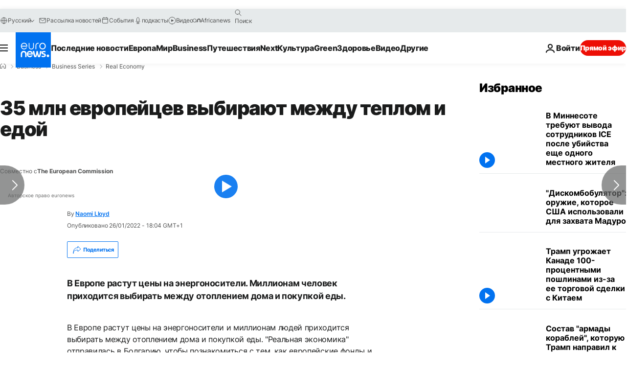

--- FILE ---
content_type: text/html; charset=UTF-8
request_url: https://ru.euronews.com/business/2022/01/26/rb-03-energy-poverty
body_size: 38932
content:

<!DOCTYPE html>
  <!--
    EVENT ID : 1808258
    STORY ID : 6391796
        HOUSENUMBER : 220126_RBSU_44550769
      -->
<html lang="ru">
<head>
  <meta charset="UTF-8">
              <title>35 млн европейцев выбирают между теплом и едой | Евронью́с</title>
<meta name="description" content="В Европе растут цены на энергоносители. Миллионам человек приходится выбирать между отоплением дома и покупкой еды.">
<meta name="keywords" content="Европейская политика,Энергия,Бедность">
<meta name="robots" content="max-snippet:-1, max-image-preview:large, max-video-preview:5">
<meta name="date.created" content="2022-01-26 18:00:26">
<meta name="date.available" content="2022-01-26 18:00:26 +01:00">
<meta name="date.updated" content="2022-01-26 18:04:25">
<meta name="date.modified" content="2022-01-26 18:04:25 +01:00">
<meta name="program.url" content="realeconomy">
<meta name="article:modified_time" content="2022-01-26 18:04:25 +01:00">
<meta name="article:published_time" content="2022-01-26 18:00:26 +01:00">
<meta name="article:tag" content="Европейская политика">
<meta name="article:tag" content="Энергия">
<meta name="article:tag" content="Бедность">
<meta name="article:author" content="Naomi Lloyd">
<meta name="article:theme" content="business-series">
<meta name="article:section" content="business_business-series">
<meta name="article:vertical" content="business">
<meta name="video:duration" content="480040">
<meta name="video:tag" content="Европейская политика">
<meta name="video:tag" content="Энергия">
<meta name="video:tag" content="Бедность">
<meta name="nli:video" content="https://video.euronews.com/mp4/1080p/EN/RB/SU/22/01/26/ru/220126_RBSU_44550769_44550772_480040_180529_ru.mp4">
<meta name="news_keywords" content="Европейская политика,Энергия,Бедность">
<meta name="sponsored" content="yes">
<meta name="adv:branded" content="no">
<meta name="adv:featured" content="no">
<meta name="adv:premium" content="no">
<meta name="adv:source" content="Real-Economy-SPONSOR">
<meta name="wire" content="no">
<link rel="canonical" href="https://ru.euronews.com/business/2022/01/26/rb-03-energy-poverty">
<link rel="alternate" hreflang="en" href="https://www.euronews.com">
<link rel="alternate" hreflang="fr" href="https://fr.euronews.com">
<link rel="alternate" hreflang="de" href="https://de.euronews.com">
<link rel="alternate" hreflang="it" href="https://it.euronews.com">
<link rel="alternate" hreflang="es" href="https://es.euronews.com">
<link rel="alternate" hreflang="pt" href="https://pt.euronews.com">
<link rel="alternate" hreflang="ru" href="https://ru.euronews.com">
<link rel="alternate" hreflang="ar" href="https://arabic.euronews.com">
<link rel="alternate" hreflang="tr" href="https://tr.euronews.com">
<link rel="alternate" hreflang="fa" href="https://parsi.euronews.com">
<link rel="alternate" hreflang="el" href="https://gr.euronews.com">
<link rel="alternate" hreflang="hu" href="https://hu.euronews.com">
<link rel="alternate" hreflang="pl" href="https://pl.euronews.com">
<link rel="alternate" hreflang="x-default" href="https://www.euronews.com">
<meta property="og:locale" content="ru-RU">
<meta property="og:url" content="http://ru.euronews.com/business/2022/01/26/rb-03-energy-poverty">
<meta property="og:site_name" content="euronews">
<meta property="og:type" content="article">
<meta property="og:title" content="35 млн европейцев выбирают между теплом и едой">
<meta property="og:description" content="В Европе растут цены на энергоносители. Миллионам человек приходится выбирать между отоплением дома и покупкой еды. #Realeconomy">
<meta property="og:image" content="https://static.euronews.com/articles/stories/06/39/17/82/1200x675_cmsv2_c45d4953-9c6e-59c7-a06a-b44fdeb36238-6391782.jpg">
<meta property="og:image:width" content="1200">
<meta property="og:image:height" content="675">
<meta property="og:image:type" content="image/jpeg">
<meta property="og:image:alt" content="35 млн европейцев выбирают между теплом и едой">
<meta property="og:locale:alternate" content="en-GB">
<meta property="og:locale:alternate" content="fr-FR">
<meta property="og:locale:alternate" content="de-DE">
<meta property="og:locale:alternate" content="it-IT">
<meta property="og:locale:alternate" content="es-ES">
<meta property="og:locale:alternate" content="pt-PT">
<meta property="og:locale:alternate" content="ru-RU">
<meta property="og:locale:alternate" content="ar-AE">
<meta property="og:locale:alternate" content="tr-TR">
<meta property="og:locale:alternate" content="fa-IR">
<meta property="og:locale:alternate" content="el-GR">
<meta property="og:locale:alternate" content="hu-HU">
<meta property="og:locale:alternate" content="pl-PL">
<meta property="og:locale:alternate:url" content="https://ru.euronews.com/business/2022/01/26/rb-03-energy-poverty">

<meta name="twitter:site" content="@euronews">
<meta name="twitter:title" content="35 млн европейцев выбирают между теплом и едой">
<meta name="twitter:description" content="В Европе растут цены на энергоносители. Миллионам человек приходится выбирать между отоплением дома и покупкой еды.">
<meta name="twitter:card" content="summary_large_image">
<meta name="twitter:image" content="https://static.euronews.com/articles/stories/06/39/17/82/1200x675_cmsv2_c45d4953-9c6e-59c7-a06a-b44fdeb36238-6391782.jpg">
<meta name="twitter:image:alt" content="35 млн европейцев выбирают между теплом и едой">

<meta property="fb:pages" content="191185974309157" />
    
            <link rel="apple-touch-icon" href="/apple-touch-icon.png">
  <link rel="apple-touch-icon" href="/apple-touch-icon-precomposed.png">
  <link rel="apple-touch-icon" sizes="57x57" href="/apple-touch-icon-57x57.png">
  <link rel="apple-touch-icon" sizes="60x60" href="/apple-touch-icon-60x60.png">
  <link rel="apple-touch-icon" sizes="72x72" href="/apple-touch-icon-72x72.png">
  <link rel="apple-touch-icon" sizes="76x76" href="/apple-touch-icon-76x76.png">
  <link rel="apple-touch-icon" sizes="114x114" href="/apple-touch-icon-114x114.png">
  <link rel="apple-touch-icon" sizes="120x120" href="/apple-touch-icon-120x120.png">
  <link rel="apple-touch-icon" sizes="120x120" href="/apple-touch-icon-120x120-precomposed.png">
  <link rel="apple-touch-icon" sizes="144x144" href="/apple-touch-icon-144x144.png">
  <link rel="apple-touch-icon" sizes="152x152" href="/apple-touch-icon-152x152.png">
  <link rel="apple-touch-icon" sizes="152x152" href="/apple-touch-icon-152x152-precomposed.png">
  <link rel="apple-touch-icon" sizes="180x180" href="/apple-touch-icon-180x180.png">
  <link rel="android-icon" sizes="192x192" href="/android-icon-192x192.png">
  <link rel="icon" sizes="16x16" href="/favicon-16x16.png">
  <link rel="icon" sizes="32x32" href="/favicon-32x32.png">
  <link rel="icon" sizes="48x48" href="/favicon.ico">
  <link rel="icon" sizes="96x96" href="/favicon-96x96.png">
  <link rel="icon" sizes="160x160" href="/favicon-160x160.png">
  <link rel="icon" sizes="192x192" href="/favicon-192x192.png">

    <link rel="manifest" href="/manifest.json">
  <meta name="theme-color" content="#ffffff">

  <link rel="home" href="/" title="homepage">


          <script type="application/ld+json">{
    "@context": "https://schema.org/",
    "@graph": [
        {
            "@type": "NewsArticle",
            "mainEntityOfPage": {
                "@type": "Webpage",
                "url": "https://ru.euronews.com/business/2022/01/26/rb-03-energy-poverty"
            },
            "headline": "35 \u043c\u043b\u043d \u0435\u0432\u0440\u043e\u043f\u0435\u0439\u0446\u0435\u0432 \u0432\u044b\u0431\u0438\u0440\u0430\u044e\u0442 \u043c\u0435\u0436\u0434\u0443 \u0442\u0435\u043f\u043b\u043e\u043c \u0438 \u0435\u0434\u043e\u0439",
            "description": "\u0412 \u0415\u0432\u0440\u043e\u043f\u0435 \u0440\u0430\u0441\u0442\u0443\u0442 \u0446\u0435\u043d\u044b \u043d\u0430 \u044d\u043d\u0435\u0440\u0433\u043e\u043d\u043e\u0441\u0438\u0442\u0435\u043b\u0438. \u041c\u0438\u043b\u043b\u0438\u043e\u043d\u0430\u043c \u0447\u0435\u043b\u043e\u0432\u0435\u043a \u043f\u0440\u0438\u0445\u043e\u0434\u0438\u0442\u0441\u044f \u0432\u044b\u0431\u0438\u0440\u0430\u0442\u044c \u043c\u0435\u0436\u0434\u0443 \u043e\u0442\u043e\u043f\u043b\u0435\u043d\u0438\u0435\u043c \u0434\u043e\u043c\u0430 \u0438 \u043f\u043e\u043a\u0443\u043f\u043a\u043e\u0439 \u0435\u0434\u044b.",
            "articleBody": "\u0412 \u0415\u0432\u0440\u043e\u043f\u0435 \u0440\u0430\u0441\u0442\u0443\u0442 \u0446\u0435\u043d\u044b \u043d\u0430 \u044d\u043d\u0435\u0440\u0433\u043e\u043d\u043e\u0441\u0438\u0442\u0435\u043b\u0438 \u0438 \u043c\u0438\u043b\u043b\u0438\u043e\u043d\u0430\u043c \u043b\u044e\u0434\u0435\u0439 \u043f\u0440\u0438\u0445\u043e\u0434\u0438\u0442\u0441\u044f \u0432\u044b\u0431\u0438\u0440\u0430\u0442\u044c \u043c\u0435\u0436\u0434\u0443 \u043e\u0442\u043e\u043f\u043b\u0435\u043d\u0438\u0435\u043c \u0434\u043e\u043c\u0430 \u0438 \u043f\u043e\u043a\u0443\u043f\u043a\u043e\u0439 \u0435\u0434\u044b. \u0022\u0420\u0435\u0430\u043b\u044c\u043d\u0430\u044f \u044d\u043a\u043e\u043d\u043e\u043c\u0438\u043a\u0430\u0022 \u043e\u0442\u043f\u0440\u0430\u0432\u0438\u043b\u0430\u0441\u044c \u0432 \u0411\u043e\u043b\u0433\u0430\u0440\u0438\u044e, \u0447\u0442\u043e\u0431\u044b \u043f\u043e\u0437\u043d\u0430\u043a\u043e\u043c\u0438\u0442\u044c\u0441\u044f \u0441 \u0442\u0435\u043c, \u043a\u0430\u043a \u0435\u0432\u0440\u043e\u043f\u0435\u0439\u0441\u043a\u0438\u0435 \u0444\u043e\u043d\u0434\u044b \u0438 \u0433\u043e\u0441\u0443\u0434\u0430\u0440\u0441\u0442\u0432\u0435\u043d\u043d\u044b\u0435 \u0444\u043e\u043d\u0434\u044b \u043f\u043e\u043c\u043e\u0433\u0430\u044e\u0442 \u043d\u0443\u0436\u0434\u0430\u044e\u0449\u0438\u043c\u0441\u044f \u043f\u0435\u0440\u0435\u0436\u0438\u0442\u044c \u0437\u0438\u043c\u043d\u0438\u0435 \u0445\u043e\u043b\u043e\u0434\u0430. \u0411\u043e\u043b\u0435\u0435 35 \u043c\u043b\u043d \u0435\u0432\u0440\u043e\u043f\u0435\u0439\u0446\u0435\u0432 \u043d\u0435 \u0432 \u0441\u043e\u0441\u0442\u043e\u044f\u043d\u0438\u0438 \u043e\u0442\u0430\u043f\u043b\u0438\u0432\u0430\u0442\u044c \u0441\u0432\u043e\u0438 \u044d\u0442\u043e\u0439 \u0437\u0438\u043c\u043e\u0439, \u043f\u043e\u0442\u043e\u043c\u0443 \u0447\u0442\u043e \u0438\u043c \u043f\u0440\u0438\u0445\u043e\u0434\u0438\u0442\u0441\u044f \u0432\u044b\u0431\u0438\u0440\u0430\u0442\u044c \u043c\u0435\u0436\u0434\u0443 \u043f\u043b\u0430\u0442\u043e\u0439 \u0437\u0430 \u043e\u0442\u043e\u043f\u043b\u0435\u043d\u0438\u0435 \u0438 \u043f\u043e\u043a\u0443\u043f\u043a\u043e\u0439 \u0435\u0434\u044b. \u042d\u0442\u043e \u0441\u043e\u043f\u043e\u0441\u0442\u0430\u0432\u0438\u043c\u043e \u0441 \u043d\u0430\u0441\u0435\u043b\u0435\u043d\u0438\u0435\u043c \u0412\u0435\u043d\u0433\u0440\u0438\u0438, \u0413\u0440\u0435\u0446\u0438\u0438, \u0418\u0440\u043b\u0430\u043d\u0434\u0438\u0438 \u0438 \u041f\u043e\u0440\u0442\u0443\u0433\u0430\u043b\u0438\u0438 \u0432\u043c\u0435\u0441\u0442\u0435 \u0432\u0437\u044f\u0442\u044b\u0445. \u0414\u0432\u0435 \u043e\u0441\u043d\u043e\u0432\u043d\u044b\u0435 \u043f\u0440\u0438\u0447\u0438\u043d\u044b \u044d\u043d\u0435\u0440\u0433\u0435\u0442\u0438\u0447\u0435\u0441\u043a\u043e\u0439 \u0431\u0435\u0434\u043d\u043e\u0441\u0442\u0438 \u2014 \u043d\u0438\u0437\u043a\u0438\u0435 \u0434\u043e\u0445\u043e\u0434\u044b \u0438 \u043f\u043b\u043e\u0445\u0430\u044f \u0442\u0435\u043f\u043b\u043e\u0438\u0437\u043e\u043b\u044f\u0446\u0438\u044f \u0436\u0438\u043b\u044c\u044f. \u0420\u0435\u0437\u043a\u043e\u0435 \u043f\u043e\u0432\u044b\u0448\u0435\u043d\u0438\u0435 \u0446\u0435\u043d \u043d\u0430 \u0442\u043e\u043f\u043b\u0438\u0432\u043e \u0438 \u043f\u0440\u043e\u0434\u043e\u043b\u0436\u0430\u044e\u0449\u0430\u044f\u0441\u044f \u043f\u0430\u043d\u0434\u0435\u043c\u0438\u044f \u0434\u0435\u043b\u0430\u0435\u0442 \u043f\u043b\u0430\u0442\u0443 \u0437\u0430 \u043e\u0442\u043e\u043f\u043b\u0435\u043d\u0438\u0435 \u0434\u043b\u044f \u043c\u043d\u043e\u0433\u0438\u0445 \u043d\u0435\u043f\u043e\u0434\u044a\u0435\u043c\u043d\u043e\u0439. \u041f\u0440\u0430\u0432\u043e \u043d\u0430 \u043f\u043e\u043b\u0443\u0447\u0435\u043d\u0438\u0435 \u0436\u0438\u0437\u043d\u0435\u043d\u043d\u043e \u0432\u0430\u0436\u043d\u044b\u0445 \u0443\u0441\u043b\u0443\u0433, \u043a \u043a\u043e\u0442\u043e\u0440\u044b\u043c \u043e\u0442\u043d\u043e\u0441\u0438\u0442\u0441\u044f \u0438 \u044d\u043d\u0435\u0440\u0433\u0435\u0442\u0438\u043a\u0430, \u0437\u0430\u043f\u0438\u0441\u0430\u043d\u043e \u0432 \u0022\u0421\u0442\u043e\u043b\u043f\u0435 \u0441\u043e\u0446\u0438\u0430\u043b\u044c\u043d\u044b\u0445 \u043f\u0440\u0430\u0432 \u0415\u0432\u0440\u043e\u0441\u043e\u044e\u0437\u0430\u0022. \u0411\u0440\u044e\u0441\u0441\u0435\u043b\u044c \u043f\u0440\u0435\u0434\u043b\u043e\u0436\u0438\u043b \u0440\u044f\u0434 \u043c\u0435\u0440, \u043a\u043e\u0442\u043e\u0440\u044b\u0435 \u043c\u043e\u0433\u043b\u0438 \u0431\u044b \u0440\u0435\u0430\u043b\u0438\u0437\u043e\u0432\u0430\u0442\u044c \u0433\u043e\u0441\u0443\u0434\u0430\u0440\u0441\u0442\u0432\u0430-\u0447\u043b\u0435\u043d\u044b \u0434\u043b\u044f \u0441\u0434\u0435\u0440\u0436\u0438\u0432\u0430\u043d\u0438\u044f \u0440\u043e\u0441\u0442\u0430 \u0446\u0435\u043d \u043d\u0430 \u0442\u043e\u043f\u043b\u0438\u0432\u043e, \u0432\u043a\u043b\u044e\u0447\u0430\u044f \u043e\u043a\u0430\u0437\u0430\u043d\u0438\u0435 \u0441\u0440\u043e\u0447\u043d\u043e\u0439 \u043f\u043e\u043c\u043e\u0449\u0438 \u043c\u0430\u043b\u043e\u0438\u043c\u0443\u0449\u0438\u043c \u0438 \u0441\u043d\u0438\u0436\u0435\u043d\u0438\u044f \u043d\u0430\u043b\u043e\u0433\u043e\u0432.\u00a0 \u0412\u043e \u0424\u0440\u0430\u043d\u0446\u0438\u0438 \u0447\u0438\u0441\u043b\u043e \u043f\u043e\u043b\u0443\u0447\u0430\u0442\u0435\u043b\u0435\u0439 \u043f\u043e\u043c\u043e\u0449\u0438 \u0432 \u0431\u0430\u043d\u043a\u0430\u0445 \u043f\u0440\u043e\u0434\u043e\u0432\u043e\u043b\u044c\u0441\u0442\u0432\u0438\u044f, \u043a\u0430\u043a, \u043d\u0430\u043f\u0440\u0438\u043c\u0435\u0440, \u044d\u0442\u043e\u0442 \u0432 \u041f\u0430\u0440\u0438\u0436\u0435, \u043f\u043e\u0434\u0441\u043a\u043e\u0447\u0438\u043b\u043e \u043d\u0430 30% \u0441 \u043d\u0430\u0447\u0430\u043b\u0430 \u043f\u0430\u043d\u0434\u0435\u043c\u0438\u0438. \u0412\u043e \u0432\u0441\u0435\u0439 \u0415\u0432\u0440\u043e\u043f\u0435 \u0440\u0430\u0441\u0442\u0435\u0442 \u0447\u0438\u0441\u043b\u043e \u043b\u044e\u0434\u0435\u0439, \u043a\u043e\u0442\u043e\u0440\u044b\u043c \u0442\u0440\u0443\u0434\u043d\u043e \u043d\u0430\u0439\u0442\u0438 \u0434\u0435\u043d\u044c\u0433\u0438 \u043d\u0430 \u0435\u0434\u0443 \u0438 \u043d\u0430 \u043e\u0442\u043e\u043f\u043b\u0435\u043d\u0438\u0435. \u0412 \u0411\u043e\u043b\u0433\u0430\u0440\u0438\u0438 \u0441\u0447\u0435\u0442 \u0437\u0430 \u043e\u0442\u043e\u043f\u043b\u0435\u043d\u0438\u0435 \u043d\u0435 \u043c\u043e\u0436\u0435\u0442 \u043e\u043f\u043b\u0430\u0442\u0438\u0442\u044c \u043a\u0430\u0436\u0434\u044b\u0439 \u0447\u0435\u0442\u0432\u0435\u0440\u0442\u044b\u0439 \u0436\u0438\u0442\u0435\u043b\u044c. \u042d\u0442\u043e \u0441\u0430\u043c\u044b\u0439 \u0431\u043e\u043b\u044c\u0448\u043e\u0439 \u043f\u0440\u043e\u0446\u0435\u043d\u0442 \u0432 \u0415\u0421. \u041d\u0430 \u0432\u0442\u043e\u0440\u043e\u043c \u0438 \u0442\u0440\u0435\u0442\u044c\u0435\u043c \u043c\u0435\u0441\u0442\u0435 \u2014 \u041b\u0438\u0442\u0432\u0430 \u0438 \u041a\u0438\u043f\u0440. \u0417\u0438\u043c\u043e\u0439 \u0442\u0435\u043c\u043f\u0435\u0440\u0430\u0442\u0443\u0440\u0430 \u0432\u043e\u0437\u0434\u0443\u0445\u0430 \u0432 \u0411\u043e\u043b\u0433\u0430\u0440\u0438\u0438 \u0440\u0435\u0433\u0443\u043b\u044f\u0440\u043d\u043e \u043e\u043f\u0443\u0441\u043a\u0430\u0435\u0442\u0441\u044f \u043d\u0438\u0436\u0435 \u043d\u0443\u043b\u044f. \u041e\u0442\u043e\u043f\u043b\u0435\u043d\u0438\u0435 \u0441\u0442\u0430\u043d\u043e\u0432\u0438\u0442\u0441\u044f \u043d\u0430\u0441\u0443\u0449\u043d\u044b\u043c \u0432\u043e\u043f\u0440\u043e\u0441\u043e\u043c. \u041e\u0441\u043e\u0431\u0435\u043d\u043d\u043e \u0434\u043b\u044f \u043b\u044e\u0434\u0435\u0439, \u0443 \u043a\u043e\u0442\u043e\u0440\u044b\u0445 \u043d\u0435 \u0445\u0432\u0430\u0442\u0430\u0435\u0442 \u0434\u0435\u043d\u0435\u0433 \u043d\u0430 \u043f\u043e\u0434\u0434\u0435\u0440\u0436\u0430\u043d\u0438\u0435 \u0442\u0435\u043f\u043b\u0430. \u041f\u043b\u043e\u0445\u0430\u044f \u0442\u0435\u043f\u043b\u043e\u0438\u0437\u043e\u043b\u044f\u0446\u0438\u044f \u043f\u043e\u043c\u0435\u0449\u0435\u043d\u0438\u0439, \u043d\u0438\u0437\u043a\u0438\u0435 \u0434\u043e\u0445\u043e\u0434\u044b \u0438 \u0440\u043e\u0441\u0442 \u0446\u0435\u043d \u043d\u0430 \u0442\u043e\u043f\u043b\u0438\u0432\u043e \u2014 \u0433\u043b\u0430\u0432\u043d\u044b\u0435 \u043f\u0440\u0438\u0447\u0438\u043d\u044b \u0441\u043b\u043e\u0436\u0438\u0432\u0448\u0435\u0439\u0441\u044f \u0441\u0438\u0442\u0443\u0430\u0446\u0438\u0438. \u041a\u043e\u0447\u0435\u0440\u0438\u043d\u043e\u0432\u043e \u2014 \u043d\u0435\u0431\u043e\u043b\u044c\u0448\u043e\u0435 \u0441\u0435\u043b\u043e, \u0440\u0430\u0441\u043f\u043e\u043b\u043e\u0436\u0435\u043d\u043d\u043e\u0435 \u043d\u0430 \u0437\u0430\u043f\u0430\u0434\u0435 \u0441\u0442\u0440\u0430\u043d\u044b. 71-\u043b\u0435\u0442\u043d\u0438\u0439 \u041d\u0438\u043a\u043e\u043b\u0430 \u0422\u0438\u0448\u0430\u043d\u0441\u043a\u0438\u0439 \u0436\u0438\u0432\u0451\u0442 \u0437\u0434\u0435\u0441\u044c \u043e\u0434\u0438\u043d. \u041e\u043d \u043f\u043e\u043b\u0443\u0447\u0430\u0435\u0442 \u043d\u0435\u0431\u043e\u043b\u044c\u0448\u0443\u044e \u043f\u0435\u043d\u0441\u0438\u044e \u044d\u043a\u0432\u0438\u0432\u0430\u043b\u0435\u043d\u0442\u043d\u0443\u044e 150\u20ac. \u042d\u0442\u043e \u0432 \u0434\u0432\u0430 \u0440\u0430\u0437\u0430 \u043c\u0435\u043d\u044c\u0448\u0435 \u043c\u0438\u043d\u0438\u043c\u0430\u043b\u044c\u043d\u043e\u0439 \u0437\u0430\u0440\u043f\u043b\u0430\u0442\u044b. \u041d\u0438\u043a\u043e\u043b\u0430 \u043f\u043e\u043b\u0443\u0447\u0430\u0435\u0442 \u043e\u0442 \u0433\u043e\u0441\u0443\u0434\u0430\u0440\u0441\u0442\u0432\u0430 \u044d\u043d\u0435\u0440\u0433\u0435\u0442\u0438\u0447\u0435\u0441\u043a\u043e\u0435 \u043f\u043e\u0441\u043e\u0431\u0438\u0435. \u041d\u0430 \u044d\u0442\u0438 \u0434\u0435\u043d\u044c\u0433\u0438 \u043e\u043d \u0441\u043c\u043e\u0433 \u043a\u0443\u043f\u0438\u0442\u044c \u0434\u0440\u043e\u0432 \u0434\u043b\u044f \u043f\u0435\u0447\u0438: \u0022\u0412 \u043e\u043a\u0442\u044f\u0431\u0440\u0435 \u044f \u043f\u043e\u043b\u0443\u0447\u0438\u043b 523 \u043b\u0435\u0432\u0430 \u043d\u0430 \u0434\u0440\u043e\u0432\u0430, \u0447\u0442\u043e\u0431\u044b \u0442\u043e\u043f\u0438\u0442\u044c \u0438\u043c\u0438 \u0446\u0435\u043b\u0443\u044e \u0437\u0438\u043c\u0443. \u041d\u043e 500 \u043b\u0435\u0432\u043e\u0432 \u0445\u0432\u0430\u0442\u0430\u0435\u0442 \u0442\u043e\u043b\u044c\u043a\u043e 5 \u043a\u0443\u0431\u043e\u0432. \u042f \u0432\u0437\u044f\u043b 8 \u043a\u0443\u0431\u043e\u0432, \u0434\u043e\u043f\u043b\u0430\u0442\u0438\u0432 \u0441\u0432\u043e\u0438\u043c\u0438 \u0434\u0435\u043d\u044c\u0433\u0430\u043c\u0438. \u0420\u0430\u043d\u044c\u0448\u0435 \u043a\u0443\u0431 \u0441\u0442\u043e\u0438\u043b 75 \u043b\u0435\u0432\u043e\u0432, \u0430 \u0441\u0435\u0439\u0447\u0430\u0441 \u2014 90. \u041d\u0430 15 \u043b\u0435\u0432\u043e\u0432 \u0434\u043e\u0440\u043e\u0436\u0435\u0022.\u00a0 \u041f\u043e\u0432\u044b\u0448\u0435\u043d\u0438\u0435 \u0446\u0435\u043d \u043d\u0430 \u044d\u043d\u0435\u0440\u0433\u0438\u044e \u043e\u0447\u0435\u043d\u044c \u0441\u0438\u043b\u044c\u043d\u043e \u043e\u0442\u0440\u0430\u0437\u0438\u043b\u043e\u0441\u044c \u043d\u0430 \u043a\u043e\u0448\u0435\u043b\u044c\u043a\u0435 \u041d\u0438\u043a\u043e\u043b\u044b. \u0414\u0430\u0436\u0435 \u0441 \u0443\u0447\u0435\u0442\u043e\u043c \u0442\u043e\u0433\u043e, \u0447\u0442\u043e \u043e\u043d \u043f\u043e\u043b\u0443\u0447\u0430\u0435\u0442 \u043f\u043e\u0441\u043e\u0431\u0438\u0435 \u043d\u0430 \u043c\u0435\u0434\u0438\u0446\u0438\u043d\u0443 \u0438 \u0441\u043f\u0435\u0446\u0438\u0430\u043b\u044c\u043d\u0443\u044e \u0432\u044b\u043f\u043b\u0430\u0442\u0443 \u0434\u043b\u044f \u043f\u0435\u043d\u0441\u0438\u043e\u043d\u0435\u0440\u043e\u0432 \u0432 \u0441\u0432\u044f\u0437\u0438 \u0441 \u043a\u043e\u0432\u0438\u0434\u043e\u043c, \u0434\u0435\u043d\u0435\u0433 \u0435\u043c\u0443 \u0435\u0434\u0432\u0430 \u0445\u0432\u0430\u0442\u0430\u0435\u0442, \u0447\u0442\u043e\u0431\u044b \u043e\u043f\u043b\u0430\u0442\u0438\u0442\u044c \u043a\u043e\u043c\u043c\u0443\u043d\u0430\u043b\u044c\u043d\u044b\u0435 \u0441\u0447\u0435\u0442\u0430, \u043b\u0435\u043a\u0430\u0440\u0441\u0442\u0432\u0430 \u0438 \u0435\u0434\u0443. \u041f\u043e\u044d\u0442\u043e\u043c\u0443 \u043a\u0430\u0436\u0434\u044b\u0439 \u0434\u0435\u043d\u044c \u041d\u0438\u043a\u043e\u043b\u0430 \u043f\u043e\u043b\u0443\u0447\u0430\u0435\u0442 \u0431\u0435\u0441\u043f\u043b\u0430\u0442\u043d\u044b\u0439 \u043e\u0431\u0435\u0434 \u043f\u043e \u043f\u0440\u043e\u0433\u0440\u0430\u043c\u043c\u0435 \u00ab\u0433\u043e\u0440\u044f\u0447\u0438\u0439 \u043e\u0431\u0435\u0434 \u0434\u043b\u044f \u0434\u0443\u0448\u0438\u00bb, \u0444\u0438\u043d\u0430\u043d\u0441\u0438\u0440\u0443\u0435\u043c\u044b\u0439  \u0415\u0432\u0440\u043e\u043f\u0435\u0439\u0441\u043a\u0438\u043c \u0444\u043e\u043d\u0434\u043e\u043c \u043f\u043e\u043c\u043e\u0449\u0438 \u043d\u0435\u0438\u043c\u0443\u0449\u0438\u043c . \u041a\u0440\u043e\u043c\u0435 \u041d\u0438\u043a\u043e\u043b\u044b \u0432 2020 \u0433. \u043f\u0440\u043e\u0434\u043e\u0432\u043e\u043b\u044c\u0441\u0442\u0432\u0438\u0435 \u0438\u0437 \u0424\u043e\u043d\u0434\u0430 \u043f\u043e\u043c\u043e\u0449\u0438 \u043d\u0435\u0438\u043c\u0443\u0449\u0438\u043c \u043f\u043e\u043b\u0443\u0447\u0430\u043b\u0438 20 \u043c\u043b\u043d \u0435\u0432\u0440\u043e\u043f\u0435\u0439\u0446\u0435\u0432. \u0412 \u0442\u043e\u043c \u0436\u0435 \u0441\u0435\u043b\u0435 \u0436\u0438\u0432\u0435\u0442 62-\u043b\u0435\u0442\u043d\u044f\u044f \u042d\u0432\u0435\u043b\u0438\u043d\u0430, \u043a\u043e\u0442\u043e\u0440\u0430\u044f, \u043d\u0435\u0441\u043c\u043e\u0442\u0440\u044f \u043d\u0430 \u0438\u043d\u0432\u0430\u043b\u0438\u0434\u043d\u043e\u0441\u0442\u044c, \u0432 \u043e\u0434\u0438\u043d\u043e\u0447\u043a\u0443 \u0443\u0445\u0430\u0436\u0438\u0432\u0430\u0435\u0442 \u0437\u0430 \u0440\u043e\u0434\u0438\u0442\u0435\u043b\u044f\u043c\u0438. \u0418\u0445 \u043f\u0435\u043d\u0441\u0438\u0439 \u043d\u0435 \u0445\u0432\u0430\u0442\u0430\u0435\u0442, \u0447\u0442\u043e\u0431\u044b \u043e\u043f\u043b\u0430\u0442\u0438\u0442\u044c \u0432\u0441\u0435 \u0440\u0430\u0441\u0445\u043e\u0434\u044b \u0441\u0435\u043c\u044c\u0438. \u041f\u043e\u044d\u0442\u043e\u043c\u0443 \u043e\u043d\u0430 \u043f\u043e\u043b\u0443\u0447\u0430\u0435\u0442 \u043f\u043e\u0441\u043e\u0431\u0438\u0435 \u043e\u0442 \u0433\u043e\u0441\u0443\u0434\u0430\u0440\u0441\u0442\u0432\u0430, \u043f\u043e\u0437\u0432\u043e\u043b\u044f\u044e\u0449\u0435\u0435 \u0435\u0439 \u0441\u0432\u043e\u0434\u0438\u0442\u044c \u043a\u043e\u043d\u0446\u044b \u0441 \u043a\u043e\u043d\u0446\u0430\u043c\u0438.  \u0417\u0430\u0442\u0440\u0430\u0442\u044b \u043d\u0430 \u044d\u043d\u0435\u0440\u0433\u0438\u044e \u0441\u0438\u043b\u044c\u043d\u0435\u0435 \u0432\u0441\u0435\u0433\u043e \u0447\u0443\u0432\u0441\u0442\u0432\u0443\u044e\u0442\u0441\u044f \u0441\u0430\u043c\u044b\u043c\u0438 \u0431\u0435\u0434\u043d\u044b\u043c\u0438 \u0431\u043e\u043b\u0433\u0430\u0440\u0441\u043a\u0438\u043c\u0438 \u0441\u0435\u043c\u044c\u044f\u043c\u0438. \u0412 2018 \u0433. \u043d\u0430 \u043d\u0438\u0445 \u043f\u0440\u0438\u0445\u043e\u0434\u0438\u043b\u043e\u0441\u044c 16% \u0432\u0441\u0435\u0445 \u0440\u0430\u0441\u0445\u043e\u0434\u043e\u0432, \u0442\u043e\u0433\u0434\u0430 \u043a\u0430\u043a \u0432 \u0428\u0432\u0435\u0446\u0438\u0438 \u043d\u0430 \u043d\u0438\u0445 \u043f\u0440\u0438\u0445\u043e\u0434\u0438\u0442\u0441\u044f \u043c\u0435\u043d\u0435\u0435 5% \u0440\u0430\u0441\u0445\u043e\u0434\u043e\u0432. \u0421\u044d\u043a\u043e\u043d\u043e\u043c\u0438\u0432 \u0434\u0435\u043d\u044c\u0433\u0438, \u042d\u0432\u0435\u043b\u0438\u043d\u0430 \u043a\u0443\u043f\u0438\u043b\u0430 \u043d\u043e\u0432\u0443\u044e \u043f\u0435\u0447\u044c, \u043a\u043e\u0442\u043e\u0440\u0430\u044f \u0442\u043e\u043f\u0438\u0442\u0441\u044f \u0433\u0440\u0430\u043d\u0443\u043b\u0430\u043c\u0438 \u0441 \u0431\u043e\u043b\u0435\u0435 \u0432\u044b\u0441\u043e\u043a\u0438\u043c \u041a\u041f\u0414, \u0447\u0435\u043c \u0443 \u0434\u0440\u043e\u0432: \u0022\u042f \u043f\u043e\u043b\u0443\u0447\u0430\u044e \u043f\u043e\u0441\u043e\u0431\u0438\u0435 \u043d\u0430 \u0442\u043e\u043f\u043b\u0438\u0432\u043e, \u0435\u0434\u0443, \u043a\u043e \u043c\u043d\u0435 \u0442\u0430\u043a\u0436\u0435 \u043f\u0440\u0438\u0445\u043e\u0434\u0438\u0442 \u043f\u043e\u043c\u043e\u0449\u043d\u0438\u0446\u0430. \u042d\u0442\u043e \u043e\u0447\u0435\u043d\u044c \u0445\u043e\u0440\u043e\u0448\u043e \u2014 \u0442\u0435\u043f\u0435\u0440\u044c \u043c\u043d\u0435 \u043d\u0435 \u043d\u0443\u0436\u043d\u043e \u0437\u0430\u043d\u0438\u043c\u0430\u0442\u044c\u0441\u044f \u0433\u043e\u0442\u043e\u0432\u043a\u043e\u0439\u0022.\u00a0 \u041f\u043e \u0441\u043b\u043e\u0432\u0430\u043c \u042d\u0432\u0435\u043b\u0438\u043d\u044b, \u0435\u0439 \u043f\u0440\u0438\u0448\u043b\u043e\u0441\u044c \u0434\u043e\u043f\u0440\u0435\u0434\u0438\u043b\u0430 \u0441\u043d\u0438\u0437\u0438\u0442\u044c \u0435\u0436\u0435\u0434\u043d\u0435\u0432\u043d\u044b\u0435 \u0442\u0440\u0430\u0442\u044b, \u0447\u0442\u043e\u0431\u044b \u0441\u044d\u043a\u043e\u043d\u043e\u043c\u0438\u0442\u044c \u0434\u0435\u043d\u044c\u0433\u0438 \u043d\u0430 \u043f\u043e\u043a\u0443\u043f\u043a\u0443 \u043d\u043e\u0432\u043e\u0439 \u043f\u0435\u0447\u0438, \u0432 \u043a\u043e\u0442\u043e\u0440\u043e\u0439 \u043c\u043e\u0436\u043d\u043e \u0436\u0435\u0447\u044c \u0442\u043e\u043f\u043b\u0438\u0432\u043d\u044b\u0435 \u0433\u0440\u0430\u043d\u0443\u043b\u044b \u0441 \u0431\u043e\u043b\u0435\u0435 \u0432\u044b\u0441\u043e\u043a\u0438\u043c \u041a\u041f\u0414, \u0447\u0435\u043c \u0443 \u0434\u0440\u043e\u0432, \u0430 \u0442\u0430\u043a\u0436\u0435 \u043d\u0430 \u0441\u0430\u043c\u043e \u0442\u043e\u043f\u043b\u0438\u0432\u043e. \u0421\u043e\u0447\u0435\u0442\u0430\u043d\u0438\u0435 \u0433\u043e\u0441\u0443\u0434\u0430\u0440\u0441\u0442\u0432\u0435\u043d\u043d\u043e\u0439 \u043f\u043e\u043c\u043e\u0449\u0438 \u0441 \u043e\u0431\u0449\u0435\u0435\u0432\u0440\u043e\u043f\u0435\u0439\u0441\u043a\u0438\u043c\u0438 \u0441\u043e\u0446\u0438\u0430\u043b\u044c\u043d\u044b\u043c\u0438 \u043f\u0440\u043e\u0433\u0440\u0430\u043c\u043c\u0430\u043c\u0438, \u0442\u0430\u043a\u0438\u043c\u0438 \u043a\u0430\u043a \u00ab\u0413\u043e\u0440\u044f\u0447\u0438\u0439 \u043e\u0431\u0435\u0434 \u0434\u043b\u044f \u0434\u0443\u0448\u0438\u00bb, \u043a\u043e\u0442\u043e\u0440\u043e\u0439 \u042d\u0432\u0435\u043b\u0438\u043d\u0430 \u0442\u043e\u0436\u0435 \u043f\u043e\u043b\u044c\u0437\u0443\u0435\u0442\u0441\u044f, \u2014 \u044d\u0442\u043e \u043e\u0434\u043d\u0430 \u0438\u0437 \u0446\u0435\u043b\u0435\u0439 \u0415\u0432\u0440\u043e\u043f\u0435\u0439\u0441\u043a\u043e\u0433\u043e \u0441\u043e\u0446\u0438\u0430\u043b\u044c\u043d\u043e\u0433\u043e \u0444\u043e\u043d\u0434\u0430+ \u0432 \u0431\u043e\u0440\u044c\u0431\u0435 \u0441 \u044d\u043d\u0435\u0440\u0433\u0435\u0442\u0438\u0447\u0435\u0441\u043a\u043e\u0439 \u0438 \u0434\u0440\u0443\u0433\u0438\u043c\u0438 \u0444\u043e\u0440\u043c\u0430\u043c\u0438 \u0431\u0435\u0434\u043d\u043e\u0441\u0442\u0438. \u041d\u0435\u043e\u0431\u0445\u043e\u0434\u0438\u043c\u043e\u0441\u0442\u044c \u0442\u0430\u043a\u043e\u0433\u043e \u0441\u043e\u0447\u0435\u0442\u0430\u043d\u0438\u044f \u043e\u0431\u044a\u044f\u0441\u043d\u044f\u0435\u0442 \u0437\u0430\u043c\u0435\u0441\u0442\u0438\u0442\u0435\u043b\u044c \u0433\u0435\u043d\u0435\u0440\u0430\u043b\u044c\u043d\u043e\u0433\u043e \u0434\u0438\u0440\u0435\u043a\u0442\u043e\u0440\u0430 \u0441\u043b\u0443\u0436\u0431\u044b \u0437\u0430\u043d\u044f\u0442\u043e\u0441\u0442\u0438 \u0438 \u0441\u043e\u0446\u0438\u0430\u043b\u044c\u043d\u044b\u0445 \u0432\u043e\u043f\u0440\u043e\u0441\u043e\u0432 \u0415\u0432\u0440\u043e\u043f\u0435\u0439\u0441\u043a\u043e\u0439 \u043a\u043e\u043c\u0438\u0441\u0441\u0438\u0438 \u0410\u043d\u0434\u0440\u0438\u0430\u043d\u0430 \u0421\u0443\u043a\u043e\u0432\u0430: \u0022\u041e\u0447\u0435\u043d\u044c \u0432\u0430\u0436\u043d\u043e \u0434\u043b\u044f \u0431\u0435\u0434\u043d\u044b\u0445 \u043b\u044e\u0434\u0435\u0439, \u0447\u0442\u043e\u0431\u044b \u043f\u043e\u043c\u043e\u0449\u044c \u0432 \u0432\u0438\u0434\u0435 \u043f\u0440\u043e\u0434\u043e\u0432\u043e\u043b\u044c\u0441\u0442\u0432\u0438\u044f \u0438 \u043f\u0440\u043e\u0434\u0443\u043a\u0442\u043e\u0432 \u043f\u0435\u0440\u0432\u043e\u0439 \u043d\u0435\u043e\u0431\u0445\u043e\u0434\u0438\u043c\u043e\u0441\u0442\u0438, \u043f\u043e\u043b\u0443\u0447\u0430\u0435\u043c\u0430\u044f \u043f\u043e \u043f\u0440\u043e\u0433\u0440\u0430\u043c\u043c\u0435 \u0415\u0432\u0440\u043e\u043f\u0435\u0439\u0441\u043a\u043e\u0433\u043e \u0444\u043e\u043d\u0434\u0430, \u0441\u043e\u043f\u0440\u043e\u0432\u043e\u0436\u0434\u0430\u043b\u0430\u0441\u044c \u0433\u043e\u0441\u0443\u0434\u0430\u0440\u0441\u0442\u0432\u0435\u043d\u043d\u043e\u0439 \u043f\u043e\u043b\u0438\u0442\u0438\u043a\u043e\u0439 \u043f\u043e \u043f\u043e\u0434\u0434\u0435\u0440\u0436\u043a\u0435 \u0431\u0435\u0434\u043d\u044b\u0445 \u043b\u044e\u0434\u0435\u0439, \u043e\u0442\u043e\u043f\u043b\u0435\u043d\u0438\u044e \u0438\u0445 \u0434\u043e\u043c\u043e\u0432, \u043f\u043e\u043a\u0443\u043f\u043a\u0438 \u043b\u0435\u043a\u0430\u0440\u0441\u0442\u0432 \u0434\u043b\u044f \u043f\u043e\u0436\u0438\u043b\u044b\u0445 \u043b\u044e\u0434\u0435\u0439 \u2014 \u0441 \u0442\u0435\u043c, \u0447\u0442\u043e\u0431\u044b \u043e\u043d\u0438 \u043c\u043e\u0433\u043b\u0438 \u0432\u0435\u0441\u0442\u0438 \u0433\u0430\u0440\u043c\u043e\u043d\u0438\u0447\u043d\u0443\u044e \u0438 \u043e\u0441\u043c\u044b\u0441\u043b\u0435\u043d\u043d\u0443\u044e \u0436\u0438\u0437\u043d\u044c\u0022.\u00a0 \u041f\u0440\u0438\u0447\u0438\u043d\u044b \u044d\u043d\u0435\u0440\u0433\u0435\u0442\u0438\u0447\u0435\u0441\u043a\u043e\u0439 \u0431\u0435\u0434\u043d\u043e\u0441\u0442\u0438 \u0415\u0432\u0440\u043e\u043d\u044c\u044e\u0441 \u043e\u0431\u0441\u0443\u0434\u0438\u043b \u0441 \u0434\u0438\u0440\u0435\u043a\u0442\u043e\u0440\u043e\u043c \u0426\u0435\u043d\u0442\u0440\u0430 \u044d\u043d\u0435\u0440\u0433\u0435\u0442\u0438\u043a\u0438 \u0438\u043c. \u0416\u0430\u043a\u0430 \u0414\u0435\u043b\u043e\u0440\u0430  \u0422\u043e\u043c\u0430\u00a0\u041f\u0435\u043b\u043b\u0435\u0440\u0435\u043d\u043e\u043c-\u041a\u0430\u0440\u043b\u0435\u043d\u043e\u043c . \u2014\u00a0 \u041a\u0430\u043a \u0442\u0430\u043a\u043e\u0435 \u0432\u043e\u0437\u043c\u043e\u0436\u043d\u043e, \u0447\u0442\u043e \u043c\u0438\u043b\u043b\u0438\u043e\u043d\u044b \u0447\u0435\u043b\u043e\u0432\u0435\u043a \u0432 \u0415\u0432\u0440\u043e\u043f\u0435 \u043d\u0435 \u0432 \u0441\u043e\u0441\u0442\u043e\u044f\u043d\u0438\u0438 \u043e\u0442\u0430\u043f\u043b\u0438\u0432\u0430\u0442\u044c \u0441\u0432\u043e\u0438 \u0434\u043e\u043c\u0430? \u042d\u0442\u043e \u0436\u0435 \u043f\u0435\u0440\u0432\u0430\u044f \u043d\u0435\u043e\u0431\u0445\u043e\u0434\u0438\u043c\u043e\u0441\u0442\u044c... \u2014 \u041a\u043e\u043d\u0435\u0447\u043d\u043e. \u042d\u0442\u043e \u0440\u0435\u0437\u0443\u043b\u044c\u0442\u0430\u0442 \u043f\u0440\u0438\u043d\u044f\u0442\u044b\u0445 \u0432 \u043f\u0440\u043e\u0448\u043b\u043e\u043c \u0440\u0435\u0448\u0435\u043d\u0438\u0439 \u043e \u0441\u043e\u0437\u0434\u0430\u043d\u0438\u0438 \u043d\u0435\u044d\u0444\u0444\u0435\u043a\u0442\u0438\u0432\u043d\u043e\u0439 \u0441\u0438\u0441\u0442\u0435\u043c\u044b, \u043e\u0441\u043d\u043e\u0432\u0430\u043d\u043d\u043e\u0439 \u043d\u0430 \u0438\u0441\u043f\u043e\u043b\u044c\u0437\u043e\u0432\u0430\u043d\u0438\u0438 \u0438\u0441\u043a\u043e\u043f\u0430\u0435\u043c\u043e\u0433\u043e \u0442\u043e\u043f\u043b\u0438\u0432\u0430. \u0418\u0445-\u0437\u0430 \u044d\u0442\u043e\u0433\u043e \u043c\u044b \u043e\u043a\u0430\u0437\u0430\u043b\u0438\u0441\u044c \u0432 \u043f\u043e\u043b\u043e\u0436\u0435\u043d\u0438\u0438, \u043f\u0440\u0438 \u043a\u043e\u0442\u043e\u0440\u043e\u043c \u043c\u0438\u043b\u043b\u0438\u043e\u043d\u044b \u0435\u0432\u0440\u043e\u043f\u0435\u0439\u0446\u0435\u0432 \u043d\u0435 \u043c\u043e\u0433\u0443\u0442 \u043d\u043e\u0440\u043c\u0430\u043b\u044c\u043d\u043e \u043e\u0442\u0430\u043f\u043b\u0438\u0432\u0430\u0442\u044c \u0441\u0432\u043e\u0438 \u0434\u043e\u043c\u0430. \u0421\u0438\u0442\u0443\u0430\u0446\u0438\u044f \u0443\u0445\u0443\u0434\u0448\u0430\u0435\u0442\u0441\u044f \u043a\u0430\u0436\u0434\u044b\u0439 \u0440\u0430\u0437, \u043a\u043e\u0433\u0434\u0430 \u0432\u043e\u0437\u043d\u0438\u043a\u0430\u0435\u0442 \u043a\u0440\u0438\u0437\u0438\u0441 \u0441 \u0438\u0441\u043a\u043e\u043f\u0430\u0435\u043c\u044b\u043c \u0442\u043e\u043f\u043b\u0438\u0432\u043e\u043c \u0438 \u0446\u0435\u043d\u044b \u043d\u0430 \u043d\u0435\u0433\u043e \u0431\u044b\u0441\u0442\u0440\u043e \u0440\u0430\u0441\u0442\u0443\u0442.   \u2014\u00a0 \u041c\u043d\u043e\u0433\u0438\u0435 \u0435\u0432\u0440\u043e\u043f\u0435\u0439\u0441\u043a\u0438\u0435 \u0441\u0442\u0440\u0430\u043d\u044b \u043f\u0440\u0435\u0434\u043b\u0430\u0433\u0430\u044e\u0442 \u043c\u0435\u0440\u044b \u043f\u043e \u043e\u043a\u0430\u0437\u0430\u043d\u0438\u044e \u043f\u043e\u043c\u043e\u0449\u0438. \u0421\u0438\u043b\u044c\u043d\u043e \u043b\u0438 \u043e\u043d\u0438 \u043f\u043e\u043c\u043e\u0433\u0430\u044e\u0442?   \u2014 \u041c\u044b \u0437\u043d\u0430\u0435\u043c, \u0447\u0442\u043e \u043b\u0443\u0447\u0448\u0435 \u0432\u0441\u0435\u0433\u043e \u0434\u0435\u043b\u0430 \u043e\u0431\u0441\u0442\u043e\u044f\u0442 \u0432 \u0441\u0442\u0440\u0430\u043d\u0430\u0445, \u043a\u043e\u0442\u043e\u0440\u044b\u0435 \u043f\u043e\u043e\u0449\u0440\u044f\u044e\u0442 \u043f\u0435\u0440\u0435\u0445\u043e\u0434 \u043d\u0430 \u0432\u043e\u0437\u043e\u0431\u043d\u043e\u0432\u043b\u044f\u0435\u043c\u044b\u0435 \u0438 \u0431\u043e\u043b\u0435\u0435 \u044d\u0444\u0444\u0435\u043a\u0442\u0438\u0432\u043d\u044b\u0435 \u0438\u0441\u0442\u043e\u0447\u043d\u0438\u043a\u0438 \u044d\u043d\u0435\u0440\u0433\u0438\u0438. \u0425\u0443\u0436\u0435 \u0432\u0441\u0435\u0433\u043e \u0434\u0435\u043b\u0430 \u0441 \u044d\u043d\u0435\u0440\u0433\u0435\u0442\u0438\u0447\u0435\u0441\u043a\u043e\u0439 \u0431\u0435\u0434\u043d\u043e\u0441\u0442\u044c\u044e \u043e\u0431\u0441\u0442\u043e\u044f\u0442 \u043d\u0430 \u044e\u0433\u0435 \u0415\u0432\u0440\u043e\u043f\u044b. \u0418 \u043d\u0430 \u043f\u0435\u0440\u0432\u044b\u0439 \u0432\u0437\u0433\u043b\u044f\u0434 \u044d\u0442\u043e \u043a\u0430\u0436\u0435\u0442\u0441\u044f \u043f\u0430\u0440\u0430\u0434\u043e\u043a\u0441\u0430\u043b\u044c\u043d\u044b\u043c. \u041c\u043e\u0436\u0435\u0442 \u043f\u043e\u043a\u0430\u0437\u0430\u0442\u044c\u0441\u044f, \u0447\u0442\u043e, \u0447\u0435\u043c \u0445\u043e\u043b\u043e\u0434\u043d\u0435\u0435 \u0441\u0442\u0440\u0430\u043d\u0430, \u0442\u0435\u043c \u0431\u043e\u043b\u044c\u0448\u0435 \u044d\u043d\u0435\u0440\u0433\u0435\u0442\u0438\u0447\u0435\u0441\u043a\u043e\u0439 \u0431\u0435\u0434\u043d\u043e\u0441\u0442\u0438. \u041d\u043e \u043d\u0430 \u0441\u0430\u043c\u043e\u043c \u0434\u0435\u043b\u0435 \u2014 \u0432\u0441\u0451 \u043d\u0430\u043e\u0431\u043e\u0440\u043e\u0442. \u041f\u043e\u0442\u043e\u043c\u0443 \u0447\u0442\u043e \u044d\u043d\u0435\u0440\u0433\u0435\u0442\u0438\u0447\u0435\u0441\u043a\u0430\u044f \u0431\u0435\u0434\u043d\u043e\u0441\u0442\u044c \u0432\u043e\u0437\u043d\u0438\u043a\u0430\u0435\u0442 \u043d\u0435 \u0438\u0437-\u0437\u0430 \u0433\u0435\u043e\u0433\u0440\u0430\u0444\u0438\u0438 \u0438\u043b\u0438 \u043f\u0440\u0438\u0440\u043e\u0434\u044b, \u0430 \u0438\u0437-\u0437\u0430 \u043f\u043e\u043b\u0438\u0442\u0438\u0447\u0435\u0441\u043a\u0438\u0445 \u0440\u0435\u0448\u0435\u043d\u0438\u0439. \u0415\u0441\u043b\u0438 \u0432 \u0428\u0432\u0435\u0446\u0438\u0438 \u0441\u0435\u0439\u0447\u0430\u0441 \u0432\u0441\u0451 \u0432 \u043f\u043e\u0440\u044f\u0434\u043a\u0435, \u044d\u0442\u043e \u043d\u0435 \u0437\u0430\u0441\u043b\u0443\u0433\u0430 \u043d\u044b\u043d\u0435\u0448\u043d\u0435\u0433\u043e \u0448\u0432\u0435\u0434\u0441\u043a\u043e\u0433\u043e \u043f\u0440\u0430\u0432\u0438\u0442\u0435\u043b\u044c\u0441\u0442\u0432\u0430, \u0430 30-\u043b\u0435\u0442\u043d\u0438\u0445 \u0438\u043d\u0432\u0435\u0441\u0442\u0438\u0446\u0438\u0439 \u0432 \u0440\u0435\u043c\u043e\u043d\u0442 \u0434\u043e\u043c\u043e\u0432 \u0438 \u0440\u0430\u0437\u0432\u0438\u0442\u0438\u0435 \u043e\u0442\u043e\u043f\u043b\u0435\u043d\u0438\u044f \u0438\u0437 \u0432\u043e\u0437\u043e\u0431\u043d\u043e\u0432\u043b\u044f\u0435\u043c\u044b\u0445 \u0438\u0441\u0442\u043e\u0447\u043d\u0438\u043a\u043e\u0432.   \u2014\u00a0 \u0427\u0442\u043e, \u043d\u0430 \u0432\u0430\u0448 \u0432\u0437\u0433\u043b\u044f\u0434, \u043d\u0443\u0436\u043d\u043e \u0441\u0434\u0435\u043b\u0430\u0442\u044c \u043d\u0430 \u0443\u0440\u043e\u0432\u043d\u0435 \u0415\u0421?   \u2014 \u041d\u0430 \u043c\u043e\u0439 \u0432\u0437\u0433\u043b\u044f\u0434, \u0442\u0440\u0438 \u0432\u0435\u0449\u0438. \u0415\u0432\u0440\u043e\u043f\u0435\u0439\u0441\u043a\u0438\u0439 \u0437\u0435\u043b\u0451\u043d\u044b\u0439 \u043a\u0443\u0440\u0441 \u0434\u043e\u043b\u0436\u0435\u043d \u0433\u0430\u0440\u0430\u043d\u0442\u0438\u0440\u043e\u0432\u0430\u0442\u044c \u043f\u0440\u0430\u0432\u043e \u043a\u0430\u0436\u0434\u043e\u0439 \u0441\u0435\u043c\u044c\u0438 \u043d\u0430 \u043e\u0442\u043e\u043f\u043b\u0435\u043d\u0438\u0435 \u0437\u0438\u043c\u043e\u0439. \u042d\u0442\u043e \u0434\u043e\u043b\u0436\u043d\u043e \u0441\u0442\u0430\u0442\u044c \u0441\u0430\u043c\u043e\u0439 \u0433\u043b\u0430\u0432\u043d\u043e\u0439 \u043f\u043e\u043b\u0438\u0442\u0438\u0447\u0435\u0441\u043a\u043e\u0439 \u0446\u0435\u043b\u044c\u044e. \u041a\u0430\u043a \u044d\u0442\u043e\u0433\u043e \u0434\u043e\u0431\u0438\u0442\u044c\u0441\u044f? \u0412\u043e-\u043f\u0435\u0440\u0432\u044b\u0445, \u0441 \u043f\u043e\u043c\u043e\u0449\u044c\u044e \u0440\u0435\u0433\u0443\u043b\u0438\u0440\u043e\u0432\u0430\u043d\u0438\u044f. \u041c\u044b \u0434\u043e\u043b\u0436\u043d\u044b \u0441\u0434\u0435\u043b\u0430\u0442\u044c \u043e\u0431\u044f\u0437\u0430\u0442\u0435\u043b\u044c\u043d\u043e\u0439 \u0442\u0435\u043f\u043b\u043e\u0438\u0437\u043e\u043b\u044f\u0446\u0438\u044e \u043f\u043e\u043c\u0435\u0449\u0435\u043d\u0438\u0439 \u043f\u0440\u0438 \u0438\u0445 \u043f\u0440\u043e\u0434\u0430\u0436\u0435 \u0438\u043b\u0438 \u0441\u0434\u0430\u0447\u0435 \u0432 \u0430\u0440\u0435\u043d\u0434\u0443. \u0410 \u0442\u0440\u0435\u0442\u044c\u0435, \u0447\u0442\u043e\u0300 \u043d\u0443\u0436\u043d\u043e \u0441\u0434\u0435\u043b\u0430\u0442\u044c, \u044d\u0442\u043e \u0441\u0443\u0431\u0441\u0438\u0434\u0438\u0440\u043e\u0432\u0430\u0442\u044c \u0440\u0435\u043c\u043e\u043d\u0442\u043d\u044b\u0435 \u0440\u0430\u0431\u043e\u0442\u044b, \u043e\u0441\u043e\u0431\u0435\u043d\u043d\u043e \u0432 \u0442\u0430\u043a\u0438\u0445 \u0431\u0435\u0434\u043d\u044b\u0445 \u0441\u0442\u0440\u0430\u043d\u0430\u0445 \u043a\u0430\u043a \u0411\u043e\u043b\u0433\u0430\u0440\u0438\u044f. \u0421 \u044d\u0442\u043e\u0439 \u0446\u0435\u043b\u044c\u044e \u0415\u0432\u0440\u043e\u043f\u0435\u0439\u0441\u043a\u0430\u044f \u043a\u043e\u043c\u0438\u0441\u0441\u0438\u044f \u0432\u044b\u0441\u0442\u0443\u043f\u0438\u043b\u0430 \u0441 \u0445\u043e\u0440\u043e\u0448\u0438\u043c \u043f\u0440\u0435\u0434\u043b\u043e\u0436\u0435\u043d\u0438\u0435\u043c \u0441\u043e\u0437\u0434\u0430\u0442\u044c \u0421\u043e\u0446\u0438\u0430\u043b\u044c\u043d\u044b\u0439 \u043a\u043b\u0438\u043c\u0430\u0442\u0438\u0447\u0435\u0441\u043a\u0438\u0439 \u0444\u043e\u043d\u0434. \u042d\u0442\u043e \u0431\u044b\u043b\u043e \u0431\u044b \u0448\u0430\u0433\u043e\u043c \u0432 \u043f\u0440\u0430\u0432\u0438\u043b\u044c\u043d\u043e\u043c \u043d\u0430\u043f\u0440\u0430\u0432\u043b\u0435\u043d\u0438\u0438.  ",
            "dateCreated": "2022-01-18T15:50:39+01:00",
            "dateModified": "2022-01-26T18:04:25+01:00",
            "datePublished": "2022-01-26T18:00:26+01:00",
            "image": {
                "@type": "ImageObject",
                "url": "https://static.euronews.com/articles/stories/06/39/17/82/1440x810_cmsv2_c45d4953-9c6e-59c7-a06a-b44fdeb36238-6391782.jpg",
                "width": 1440,
                "height": 810,
                "caption": "\u0412 \u0415\u0432\u0440\u043e\u043f\u0435 \u0440\u0430\u0441\u0442\u0443\u0442 \u0446\u0435\u043d\u044b \u043d\u0430 \u044d\u043d\u0435\u0440\u0433\u043e\u043d\u043e\u0441\u0438\u0442\u0435\u043b\u0438. \u041c\u0438\u043b\u043b\u0438\u043e\u043d\u0430\u043c \u0447\u0435\u043b\u043e\u0432\u0435\u043a \u043f\u0440\u0438\u0445\u043e\u0434\u0438\u0442\u0441\u044f \u0432\u044b\u0431\u0438\u0440\u0430\u0442\u044c \u043c\u0435\u0436\u0434\u0443 \u043e\u0442\u043e\u043f\u043b\u0435\u043d\u0438\u0435\u043c \u0434\u043e\u043c\u0430 \u0438 \u043f\u043e\u043a\u0443\u043f\u043a\u043e\u0439 \u0435\u0434\u044b.",
                "thumbnail": "https://static.euronews.com/articles/stories/06/39/17/82/432x243_cmsv2_c45d4953-9c6e-59c7-a06a-b44fdeb36238-6391782.jpg",
                "publisher": {
                    "@type": "Organization",
                    "name": "euronews",
                    "url": "https://static.euronews.com/website/images/euronews-logo-main-blue-403x60.png"
                }
            },
            "author": [
                {
                    "@type": "Person",
                    "familyName": "Lloyd",
                    "givenName": "Naomi",
                    "name": "Naomi Lloyd",
                    "url": "https://ru.euronews.com/profiles/584",
                    "worksFor": {
                        "@type": "Organization",
                        "name": "Euronews",
                        "url": "https://ru.euronews.com/",
                        "logo": {
                            "@type": "ImageObject",
                            "url": "https://static.euronews.com/website/images/euronews-logo-main-blue-403x60.png",
                            "width": 403,
                            "height": 60
                        },
                        "sameAs": [
                            "https://vk.com/euronews",
                            "https://www.facebook.com/ru.euronews",
                            "https://t.me/russian_euronews",
                            "https://flipboard.com/@euronewsru",
                            "https://zen.yandex.ru/euronews",
                            "https://ok.ru/euronews"
                        ]
                    },
                    "sameAs": "https://www.x.com/@Lloyd_Naomi",
                    "memberOf": {
                        "@type": "Organization",
                        "name": "R\u00e9daction"
                    }
                }
            ],
            "publisher": {
                "@type": "Organization",
                "name": "Euronews",
                "legalName": "Euronews",
                "url": "https://ru.euronews.com/",
                "logo": {
                    "@type": "ImageObject",
                    "url": "https://static.euronews.com/website/images/euronews-logo-main-blue-403x60.png",
                    "width": 403,
                    "height": 60
                },
                "sameAs": [
                    "https://vk.com/euronews",
                    "https://www.facebook.com/ru.euronews",
                    "https://t.me/russian_euronews",
                    "https://flipboard.com/@euronewsru",
                    "https://zen.yandex.ru/euronews",
                    "https://ok.ru/euronews"
                ]
            },
            "articleSection": [
                "Business Series"
            ]
        },
        {
            "@type": "WebSite",
            "name": "Euronews.com",
            "url": "https://ru.euronews.com/",
            "potentialAction": {
                "@type": "SearchAction",
                "target": "https://ru.euronews.com/search?query={search_term_string}",
                "query-input": "required name=search_term_string"
            },
            "sameAs": [
                "https://vk.com/euronews",
                "https://www.facebook.com/ru.euronews",
                "https://t.me/russian_euronews",
                "https://flipboard.com/@euronewsru",
                "https://zen.yandex.ru/euronews",
                "https://ok.ru/euronews"
            ]
        }
    ]
}</script>
      

        <link rel="alternate" type="application/rss+xml" href="https://ru.euronews.com/rss?level=program&amp;name=realeconomy"/>
    <link rel="alternate" type="application/rss+xml" href="https://ru.euronews.com/rss?level=vertical&amp;name=business"/>

    <meta name="application-name" content="euronews.com">

            <meta name="viewport" content="width=device-width, minimum-scale=1, initial-scale=1">

  
              <meta name="dfp-data" content="{&quot;rootId&quot;:&quot;6458&quot;,&quot;adUnit&quot;:&quot;&quot;,&quot;keyValues&quot;:[],&quot;level1&quot;:&quot;euronews_new&quot;,&quot;lazyLoadingOffset&quot;:300,&quot;hasSwipe&quot;:false,&quot;disabledAdSlots&quot;:[]}">

            <meta name="adobe-analytics-data" content="{&quot;site&quot;:{&quot;platform&quot;:&quot;&quot;,&quot;language&quot;:&quot;ru&quot;,&quot;primarylanguage&quot;:&quot;&quot;,&quot;secondarylanguage&quot;:&quot;&quot;,&quot;environment&quot;:&quot;prod&quot;,&quot;brand&quot;:&quot;euronews&quot;,&quot;servicetype&quot;:&quot;web&quot;,&quot;version&quot;:&quot;15.7.0&quot;},&quot;page&quot;:{&quot;pagename&quot;:&quot;euronews.business.business-series.realeconomy.1808258.rb-03-energy-poverty&quot;,&quot;pagehasad&quot;:&quot;&quot;,&quot;pagenumads&quot;:&quot;&quot;,&quot;sitesection&quot;:&quot;&quot;,&quot;sitesubsection1&quot;:&quot;&quot;,&quot;sitesubsection2&quot;:&quot;&quot;,&quot;pagetype&quot;:&quot;article&quot;,&quot;pageurl&quot;:&quot;ru.euronews.com\/business\/2022\/01\/26\/rb-03-energy-poverty&quot;,&quot;pagedownloadtime&quot;:&quot;&quot;,&quot;vertical&quot;:&quot;business&quot;,&quot;theme&quot;:&quot;business-series&quot;,&quot;program&quot;:&quot;realeconomy&quot;,&quot;contenttype&quot;:&quot;txt&quot;,&quot;menustatus&quot;:&quot;&quot;,&quot;pagereload&quot;:&quot;&quot;,&quot;pagedisplaybreakpoint&quot;:&quot;&quot;,&quot;displaybreakingnewsbar&quot;:&quot;none&quot;,&quot;swipe&quot;:&quot;none&quot;,&quot;urlpath&quot;:&quot;ru.euronews.com\/business\/2022\/01\/26\/rb-03-energy-poverty&quot;},&quot;search&quot;:{&quot;keyword&quot;:&quot;&quot;,&quot;searchresult&quot;:&quot;&quot;},&quot;uv&quot;:{&quot;uvid&quot;:&quot;&quot;,&quot;logged&quot;:&quot;&quot;,&quot;isbot&quot;:&quot;&quot;},&quot;article&quot;:{&quot;eventid&quot;:&quot;1808258&quot;,&quot;storyid&quot;:&quot;6391796&quot;,&quot;updatedate&quot;:&quot;26\/01\/2022&quot;,&quot;title&quot;:&quot;35 млн европейцев выбирают между теплом и едой&quot;,&quot;format&quot;:&quot;standard&quot;,&quot;nbdayssincepublication&quot;:1460,&quot;articlepromotedtobcs&quot;:&quot;&quot;,&quot;articlepromotedtohp&quot;:&quot;&quot;,&quot;technicaltags&quot;:&quot;none&quot;,&quot;contenttaxonomy&quot;:&quot;&#039;gs_food_misc&#039;|&#039;gs_food&#039;|&#039;pos_equinor&#039;|&#039;pos_facebook&#039;|&#039;pos_pmi&#039;|&#039;neg_facebook_2021&#039;|&#039;gs_business&#039;|&#039;gt_negative&#039;|&#039;gs_business_energy&#039;|&#039;gs_politics&#039;|&#039;sm_politics&#039;|&#039;gs_politics_misc&#039;|&#039;gt_negative_fear&#039;|&#039;gv_safe&#039;&quot;,&quot;gallerynumber&quot;:&quot;none&quot;,&quot;advertisingType&quot;:&quot;sponsored&quot;,&quot;hasvuukle&quot;:false,&quot;program&quot;:&quot;Real Economy&quot;,&quot;tags&quot;:&quot;Европейская политика,Энергия,Бедность&quot;},&quot;login&quot;:{&quot;subscriptiontype&quot;:&quot;other&quot;,&quot;dailynl&quot;:&quot;none&quot;},&quot;video&quot;:{&quot;videoid&quot;:&quot;1808258&quot;,&quot;youtubevideoid&quot;:&quot;OyUhdFNas8U&quot;,&quot;dailymotionvideoid&quot;:&quot;x87chvf&quot;,&quot;housenumbervidid&quot;:&quot;220126_RBSU_44550769&quot;,&quot;name&quot;:&quot;rb-03-energy-poverty&quot;,&quot;publicationdate&quot;:&quot;26\/01\/2022&quot;,&quot;type&quot;:&quot;vod&quot;,&quot;duration&quot;:&quot;480.04&quot;,&quot;isinplaylist&quot;:&quot;none&quot;,&quot;playlistname&quot;:&quot;none&quot;,&quot;haspreview&quot;:&quot;none&quot;,&quot;viewmode&quot;:&quot;none&quot;,&quot;playername&quot;:&quot;jwplayer&quot;,&quot;playlistnumitems&quot;:&quot;none&quot;,&quot;playlistposition&quot;:&quot;none&quot;,&quot;soundstatus&quot;:&quot;none&quot;},&quot;component&quot;:{&quot;name&quot;:&quot;&quot;,&quot;type&quot;:&quot;&quot;,&quot;action&quot;:&quot;&quot;,&quot;pagename&quot;:&quot;&quot;,&quot;actiondetail&quot;:&quot;&quot;},&quot;newsletter&quot;:{&quot;name&quot;:&quot;&quot;,&quot;location&quot;:&quot;&quot;},&quot;cm&quot;:{&quot;ssf&quot;:&quot;1&quot;},&quot;thirdPartiesDisabled&quot;:[],&quot;sendDate&quot;:null}">
  

  <meta id="metaEventId" name="eventId" content="1808258">
  <meta id="metaStoryId" name="storyId" content="6391796">
  <meta id="metaDfptValue" name="dfptValue" content="">
  <meta id="metaHouseNumber" name="houseNumber" content="220126_RBSU_44550769">
  <meta
  name="app-contexts" content="[&quot;main&quot;,&quot;article&quot;]">

    
    <meta name="default-img" content="https://images.euronews.com/articles/stories/06/39/17/82/480x270_cmsv2_c45d4953-9c6e-59c7-a06a-b44fdeb36238-6391782.jpg">

          <link rel="preload" as="style" href="/build/e09c9fcfcc074bccb6b0-reduce-cls.css">
    <link rel="preload" as="style" href="/build/60f2680ec86092ed27b8-common.css">
    <link rel="preload" as="style" href="/build/2704ee1d94cf0ae161ea-trumps.css">
    <link rel="preload" as="style" href="/build/1e29222cf9b97f50ec61-header.css">
              <link rel="preload" as="script" href="https://securepubads.g.doubleclick.net/tag/js/gpt.js" />
      
                  <link rel="preload" as="image" imagesrcset="https://static.euronews.com/website/statics/vector/fallback.svg" imagesizes="(max-width: 1023px) 100vw, 67vw">
    
  
  <link rel="preload" as="style" href="/build/eb5119b45dbf273d50a5-article-viewport.css">

            <style>
    #accessibility-bar,#c-burger-button-checkbox,#c-language-switcher-list-open,.c-breaking-news,.c-language-switcher__list,.c-search-form__loader, .o-site-hr__second-level__dropdown,.o-site-hr__second-level__dropdown-mask,.o-site-hr__sidebar,.o-site-hr__sidebar-mask{display:none}
    .c-bar-now .c-tags-list,.c-bar-now__container,.c-navigation-bar,.c-navigation-bar__wrappable-list,.c-search-form.c-search-engine,.o-site-hr__first-level__container,.o-site-hr__second-level__container,.o-site-hr__second-level__links,.o-site-hr__second-level__burger-logo,.c-burger-button{display:flex}

    @supports (content-visibility: hidden) {
      .o-site-hr__second-level__dropdown,.o-site-hr__sidebar {
        display: flex;
        content-visibility: hidden;
      }
    }
  </style>

    <link rel="stylesheet" href="/build/e09c9fcfcc074bccb6b0-reduce-cls.css">
    <link rel="stylesheet" href="/build/60f2680ec86092ed27b8-common.css">
    <link rel="stylesheet" href="/build/2704ee1d94cf0ae161ea-trumps.css">
    <link rel="stylesheet" href="/build/1e29222cf9b97f50ec61-header.css">
    <link rel="stylesheet" href="/build/509b54a72fb69fe05136-didomi.css">

  
  <link rel="stylesheet" href="/build/0791760b27eeb6a629e6-swiper_bundle.css">

        <link rel="stylesheet" href="/build/7efb5a34a46b1f4c3ad5-article_newsy.css">
          <link rel="stylesheet" href="/build/eb5119b45dbf273d50a5-article-viewport.css">
          <link rel="stylesheet" href="/build/b5685a6326b6eec6cecd-article_base.css">
  
        <style>@font-face{font-family: "Arial size-adjust";font-style: normal;font-weight: 400;font-display: swap;src: local("Arial");size-adjust: 102.5%;}body{font-family: 'Arial size-adjust', Arial, sans-serif;}</style>

    
          <link rel="stylesheet" href="/build/0a99ec3795784c5a8509-fonts.css" media="print" onload="this.media=&#039;all&#039;">
              <link rel="stylesheet" href="/build/8b22fce367b2950deb08-font_cyrillic.css" media="print" onload="this.media=&#039;all&#039;">
  
      
  
                <link rel="preconnect" href="https://static.euronews.com">
      <link rel="preconnect" href="https://api.privacy-center.org">
      <link rel="preconnect" href="https://sdk.privacy-center.org">
      <link rel="preconnect" href="https://www.googletagservices.com">
      <link rel="preconnect" href="https://pagead2.googlesyndication.com">
              <link rel="dns-prefetch" href="//scripts.opti-digital.com">
                  <link rel="dns-prefetch" href="https://connect.facebook.net">
                  <link rel="dns-prefetch" href="https://ping.chartbeat.net">
        <link rel="dns-prefetch" href="https://static.chartbeat.com">
        

    
    <script>
  window.euronewsEnvs = JSON.parse('{"PUBLIC_GIGYA_API_KEY":"4_G3z5aGNUymdcrkV9z9qOAg","PUBLIC_INSIDER_PARTNER_NAME":"euronewsfr","PUBLIC_INSIDER_PARTNER_ID":"10008155","PUBLIC_APP_ENV":"prod","PUBLIC_URLS_BASE":"euronews.com"}');
</script>


  <script> performance.mark('enw-first-script'); </script>
              <script id="euronews-initial-server-data">
                              window.getInitialServerData = () => ({"context":{"website":"euronews","pageType":"article","servicetype":"web","features":["socialManager","euronewsUUIDManager","userNavigationActivity","didomi","googleGpt","advertisingOptiDigital","wallpaper","DVTargetingSignalsManager","bombora","insider","scrollRestore","adobe","swiper","iaDisclaimerReporting","connatix","outbrain","video"],"featureFlipping":{"fast":{"adobe":{"languages":{"en":true,"fr":true,"de":true,"it":true,"es":true,"pt":true,"tr":true,"pl":true,"ru":true,"ar":true,"fa":true,"el":true,"hu":true},"thirdpart":true,"description":"Analytics tracking"},"adobeAudienceManager":{"languages":{"en":true,"fr":true,"de":true,"it":true,"es":true,"pt":true,"tr":true,"pl":true,"ru":true,"ar":true,"fa":true,"el":true,"hu":true},"thirdpart":true,"description":"_"},"adsAutorefresh":{"languages":{"en":false,"ar":false,"de":false,"el":false,"es":false,"fa":false,"fr":false,"hu":false,"it":false,"pt":false,"ru":false,"tr":false,"pl":false},"thirdpart":false,"description":"Permet un autorefresh auto des pubs toutes les X secondes"},"adsLazyloading":{"languages":{"en":true,"fr":true,"de":true,"it":true,"es":true,"pt":true,"tr":true,"pl":true,"ru":true,"ar":true,"fa":true,"el":true,"hu":true},"thirdpart":false,"description":"Permet d\u2019afficher les pubs au fur \u00e0 mesure du scroll d\u2019un utilisateur sur nos pages, ce qui permet d\u2019acc\u00e9l\u00e9rer le chargement du haut de page"},"advertising":{"languages":{"en":false,"fr":false,"de":false,"it":false,"es":false,"pt":false,"tr":false,"pl":false,"ru":false,"ar":false,"fa":false,"el":false,"hu":false},"thirdpart":false,"description":"to enable new advertising core (while double run, we use old advertising when this key is off)"},"advertisingOptiDigital":{"languages":{"en":true,"fr":true,"de":true,"it":true,"es":true,"pt":true,"tr":true,"pl":true,"ru":true,"ar":true,"fa":true,"el":true,"hu":true},"thirdpart":true,"description":"New Advertising management with OptiDigital"},"advertisingSingleRequestMode":{"languages":{"en":false,"ar":false,"de":false,"el":false,"es":false,"fa":false,"fr":false,"hu":false,"it":false,"pt":false,"ru":false,"tr":false,"pl":false},"thirdpart":false,"description":"WARNING: WHEN TURNED ON IT MAKES AD REQUEST COUNT EXPLODE AND LEADS TO TERRIBLE IMPRESSION\/REQUEST RATIO\nenable singleRequest mode for new advertising implementation (will do multirequest if disabled)"},"analytics":{"languages":{"en":true,"fr":true,"de":true,"it":true,"es":true,"pt":true,"tr":true,"pl":true,"ru":true,"ar":true,"fa":true,"el":true,"hu":true},"thirdpart":false,"description":"_"},"autorefresh":{"languages":{"en":true,"fr":true,"de":true,"it":true,"es":true,"pt":true,"tr":true,"pl":true,"ru":true,"ar":true,"fa":true,"el":true,"hu":true},"thirdpart":false,"description":"_"},"bcovery":{"languages":{"en":false,"ar":false,"de":false,"el":false,"es":false,"fa":false,"fr":false,"hu":false,"it":false,"pt":false,"ru":false,"tr":false,"pl":false},"thirdpart":true,"description":"_"},"bombora":{"languages":{"en":true,"fr":true,"de":true,"it":true,"es":true,"pt":true,"tr":true,"pl":true,"ru":true,"ar":true,"fa":false,"el":true,"hu":true},"thirdpart":true,"description":"_"},"bomboraStandardTag":{"languages":{"en":true,"fr":true,"de":true,"it":true,"es":true,"pt":true,"tr":true,"pl":true,"ru":true,"ar":true,"fa":false,"el":true,"hu":true},"thirdpart":true,"description":"_"},"breakingNewsBanner":{"languages":{"en":true,"fr":true,"de":true,"it":true,"es":true,"pt":true,"tr":true,"pl":true,"ru":true,"ar":true,"fa":true,"el":true,"hu":true},"thirdpart":false,"description":"_"},"caption":{"languages":{"en":true,"fr":true,"de":true,"it":true,"es":true,"pt":true,"tr":true,"pl":true,"ru":true,"ar":true,"fa":true,"el":true,"hu":true},"thirdpart":false,"description":"_"},"chartbeat":{"languages":{"en":true,"fr":true,"de":true,"it":true,"es":true,"pt":true,"tr":true,"pl":true,"ru":true,"ar":true,"fa":true,"el":true,"hu":true},"thirdpart":true,"description":"chartbeat.js is the Javascript code for the standard web tracking"},"chartbeat_mab":{"languages":{"en":true,"fr":true,"de":true,"it":true,"es":true,"pt":true,"tr":true,"pl":true,"ru":true,"ar":true,"fa":true,"el":true,"hu":true},"thirdpart":true,"description":"chartbeat_mab.js is the library for Chartbeat's headline testing functionality"},"connatix":{"languages":{"en":true,"fr":true,"de":true,"it":true,"es":true,"pt":true,"tr":true,"pl":true,"ru":true,"ar":true,"fa":true,"el":true,"hu":true},"thirdpart":true,"description":"_"},"connatixSticky":{"languages":{"en":false,"fr":false,"de":false,"it":false,"es":false,"pt":false,"tr":false,"pl":false,"ru":false,"ar":false,"fa":false,"el":false,"hu":false},"thirdpart":false,"description":"_"},"consentTemplates":{"languages":{"en":false,"fr":false,"de":false,"it":false,"es":false,"pt":false,"tr":false,"pl":false,"ru":false,"ar":false,"fa":false,"el":false,"hu":false},"thirdpart":false,"description":"consent notices (Didomi, ...)"},"dailymotion":{"languages":{"en":true,"fr":true,"de":true,"it":true,"es":true,"pt":true,"tr":true,"pl":true,"ru":false,"ar":true,"fa":false,"el":true,"hu":true},"thirdpart":false,"description":"_"},"datalayerManager":{"languages":{"en":false,"ar":false,"de":false,"el":false,"es":false,"fa":false,"fr":false,"hu":false,"it":false,"pt":false,"ru":false,"tr":false,"pl":false},"thirdpart":false,"description":"_"},"didomi":{"languages":{"en":true,"fr":true,"de":true,"it":true,"es":true,"pt":true,"tr":true,"pl":true,"ru":true,"ar":true,"fa":true,"el":true,"hu":true},"thirdpart":true,"description":null},"doubleVerify":{"languages":{"en":true,"fr":true,"de":true,"it":true,"es":true,"pt":true,"tr":true,"pl":true,"ru":true,"ar":true,"fa":true,"el":true,"hu":true},"thirdpart":true,"description":"_"},"durationMedia":{"languages":{"en":true,"fr":true,"de":true,"it":true,"es":true,"pt":true,"tr":true,"pl":true,"ru":true,"ar":true,"fa":true,"el":true,"hu":true},"thirdpart":true,"description":"_"},"DVTargetingSignalsManager":{"languages":{"en":true,"fr":true,"de":true,"it":true,"es":true,"pt":true,"tr":true,"pl":true,"ru":true,"ar":true,"fa":true,"el":true,"hu":true},"thirdpart":false,"description":"This feature aims to manage DV Targeting Signals.\r\nFor example: retrieving Targeting Signals, updating the advertising Datalayer, and storing DV Contextual Signals to the database."},"euronewsUUIDManager":{"languages":{"en":true,"fr":true,"de":true,"it":true,"es":true,"pt":true,"tr":true,"pl":true,"ru":true,"ar":true,"fa":true,"el":true,"hu":true},"thirdpart":false,"description":"This feature ensures each client has a persistent UUID by retrieving it from IndexedDB or cookies, or generating and storing one if it doesn\u2019t exist. The UUID is used by other features and services for consistent client identification."},"facebook":{"languages":{"en":true,"fr":true,"de":true,"it":true,"es":true,"pt":true,"tr":true,"pl":true,"ru":true,"ar":true,"fa":true,"el":true,"hu":true},"thirdpart":true,"description":null},"football":{"languages":{"en":true,"fr":true,"de":true,"it":true,"es":true,"pt":true,"tr":true,"pl":false,"ru":true,"ar":true,"fa":true,"el":true,"hu":true},"thirdpart":false,"description":"This FF is made to manage FootballLeagueDataHandler service"},"footballLeagueResults":{"languages":{"en":true,"ar":true,"de":true,"el":true,"es":true,"fa":true,"fr":true,"hu":true,"it":true,"pt":true,"ru":true,"tr":true,"pl":false},"thirdpart":false,"description":"This is for the service that manage the display\/management of the widget of football league results that we can find on the home page and other footblall pages"},"gallery":{"languages":{"en":true,"fr":true,"de":true,"it":true,"es":true,"pt":true,"tr":true,"pl":true,"ru":true,"ar":true,"fa":true,"el":true,"hu":true},"thirdpart":false,"description":"Widget Gallery"},"geoBlocking":{"languages":{"en":true,"ar":true,"de":true,"el":true,"es":true,"fa":true,"fr":true,"hu":true,"it":true,"pt":true,"ru":true,"tr":true,"pl":true},"thirdpart":false,"description":"_"},"geoedge":{"languages":{"en":true,"fr":true,"de":true,"it":true,"es":true,"pt":true,"tr":true,"pl":true,"ru":true,"ar":true,"fa":true,"el":true,"hu":true},"thirdpart":true,"description":"_"},"gigya":{"languages":{"en":true,"fr":true,"de":true,"it":true,"es":true,"pt":true,"tr":true,"pl":true,"ru":true,"ar":true,"fa":true,"el":true,"hu":true},"thirdpart":false,"description":"Login Euronews via SAP\/GIGYA"},"global_footer":{"languages":{"en":true,"fr":true,"de":true,"it":true,"es":true,"pt":true,"tr":true,"pl":true,"ru":true,"ar":true,"fa":true,"el":true,"hu":true},"thirdpart":true,"description":null},"googleGpt":{"languages":{"en":true,"fr":true,"de":true,"it":true,"es":true,"pt":true,"tr":true,"pl":true,"ru":true,"ar":true,"fa":true,"el":true,"hu":true},"thirdpart":true,"description":"GPT is mandatory for all the advertisement stack"},"google_analytics":{"languages":{"en":false,"ar":false,"de":false,"el":false,"es":false,"fa":false,"fr":false,"hu":false,"it":false,"pt":false,"ru":false,"tr":false,"pl":false},"thirdpart":true,"description":"_"},"google_gtm":{"languages":{"en":true,"fr":true,"de":true,"it":true,"es":true,"pt":true,"tr":true,"pl":true,"ru":true,"ar":true,"fa":true,"el":true,"hu":true},"thirdpart":true,"description":null},"grafanaFaro":{"languages":{"en":false,"fr":false,"de":false,"it":false,"es":false,"pt":false,"tr":false,"pl":false,"ru":false,"ar":false,"fa":false,"el":false,"hu":false},"thirdpart":false,"description":"_"},"gtag":{"languages":{"en":true,"fr":true,"de":true,"it":true,"es":true,"pt":true,"tr":true,"pl":true,"ru":true,"ar":true,"fa":true,"el":true,"hu":true},"thirdpart":true,"description":"_"},"header_redesign":{"languages":{"en":true,"fr":true,"de":true,"it":true,"es":true,"pt":true,"tr":true,"pl":true,"ru":true,"ar":true,"fa":true,"el":true,"hu":true},"thirdpart":false,"description":"FF qui active l'affichage du Header Redesign"},"home_new_design":{"languages":{"en":false,"fr":false,"de":false,"it":false,"es":false,"pt":false,"tr":false,"pl":false,"ru":false,"ar":false,"fa":false,"el":false,"hu":false},"thirdpart":false,"description":"Home New Design 2025"},"https":{"languages":{"en":true,"fr":true,"de":true,"it":true,"es":true,"pt":true,"tr":true,"pl":true,"ru":true,"ar":true,"fa":true,"el":true,"hu":true},"thirdpart":false,"description":null},"iaDisclaimerReporting":{"languages":{"en":true,"fr":true,"de":true,"it":true,"es":true,"pt":true,"tr":true,"pl":true,"ru":true,"ar":true,"fa":true,"el":true,"hu":true},"thirdpart":false,"description":"Display the IA Disclaimer"},"insider":{"languages":{"en":true,"fr":true,"de":true,"it":true,"es":true,"pt":true,"tr":true,"pl":true,"ru":true,"ar":true,"fa":true,"el":true,"hu":true},"thirdpart":true,"description":"_"},"jobbio":{"languages":{"en":false,"fr":false,"de":false,"it":false,"es":false,"pt":false,"tr":false,"pl":false,"ru":false,"ar":false,"fa":false,"el":false,"hu":false},"thirdpart":true,"description":"_"},"justIn":{"languages":{"en":true,"fr":true,"de":true,"it":true,"es":true,"pt":true,"tr":true,"pl":true,"ru":true,"ar":true,"fa":true,"el":true,"hu":true},"thirdpart":false,"description":"_"},"justInTimeline":{"languages":{"en":true,"fr":true,"de":true,"it":true,"es":true,"pt":true,"tr":true,"pl":true,"ru":true,"ar":true,"fa":true,"el":true,"hu":true},"thirdpart":false,"description":"Justin template new design 2025"},"lazyblock":{"languages":{"en":false,"ar":false,"de":false,"el":false,"es":false,"fa":false,"fr":false,"hu":true,"it":false,"pt":false,"ru":false,"tr":true,"pl":false},"thirdpart":false},"lazyload":{"languages":{"en":true,"fr":true,"de":true,"it":true,"es":true,"pt":true,"tr":true,"pl":true,"ru":true,"ar":true,"fa":true,"el":true,"hu":true},"thirdpart":false,"description":"_"},"leaderboardUnderHeader":{"languages":{"en":true,"ar":true,"de":false,"el":false,"es":false,"fa":true,"fr":false,"hu":false,"it":false,"pt":false,"ru":false,"tr":false,"pl":false},"thirdpart":false,"description":"main leaderboard under header instead of above on article page"},"linkObfuscator":{"languages":{"en":true,"fr":true,"de":true,"it":true,"es":true,"pt":true,"tr":true,"pl":true,"ru":true,"ar":true,"fa":true,"el":true,"hu":true},"thirdpart":false,"description":"This feature aims to obfuscate all links for which the obfuscation is implemented in the Twig template."},"liveramp":{"languages":{"en":true,"fr":true,"de":true,"it":true,"es":true,"pt":true,"tr":true,"pl":true,"ru":true,"ar":true,"fa":true,"el":true,"hu":true},"thirdpart":true,"description":"https:\/\/liveramp.com\/"},"login":{"languages":{"en":true,"fr":true,"de":true,"it":true,"es":true,"pt":true,"tr":true,"pl":true,"ru":true,"ar":true,"fa":true,"el":true,"hu":true},"thirdpart":false,"description":"Allow login for Gigya"},"loginWall":{"languages":{"en":false,"fr":true,"de":false,"it":false,"es":true,"pt":false,"tr":false,"pl":false,"ru":false,"ar":false,"fa":false,"el":false,"hu":false},"thirdpart":false,"description":"_"},"longerCacheStrategy":{"languages":{"en":true,"fr":true,"de":true,"it":true,"es":true,"pt":true,"tr":true,"pl":true,"ru":true,"ar":true,"fa":true,"el":true,"hu":true},"thirdpart":false,"description":"Enable longer cache on various pages (see EW-5784)"},"nativo":{"languages":{"en":true,"fr":true,"de":true,"it":true,"es":true,"pt":true,"tr":true,"pl":true,"ru":true,"ar":true,"fa":true,"el":true,"hu":true},"thirdpart":false,"description":"_"},"new_liveblogging":{"languages":{"en":true,"fr":true,"de":true,"it":true,"es":true,"pt":true,"tr":true,"pl":true,"ru":true,"ar":true,"fa":true,"el":true,"hu":true},"thirdpart":false,"description":"Activate new Arena liveblogging feature (with TypeScript service)"},"nonli":{"languages":{"en":true,"fr":true,"de":true,"it":true,"es":true,"pt":true,"tr":true,"pl":true,"ru":true,"ar":true,"fa":true,"el":true,"hu":true},"thirdpart":true,"description":"This TP replace echobox to publish automatically our articles on social networks"},"outbrain":{"languages":{"en":true,"fr":true,"de":true,"it":true,"es":true,"pt":true,"tr":true,"pl":true,"ru":true,"ar":true,"fa":true,"el":true,"hu":true},"thirdpart":true,"description":"_"},"outbrain_lazyloading":{"languages":{"en":true,"fr":true,"de":true,"it":true,"es":true,"pt":true,"tr":true,"pl":true,"ru":true,"ar":true,"fa":true,"el":true,"hu":true},"thirdpart":true,"description":"_"},"ownpage":{"languages":{"en":true,"ar":true,"de":true,"el":true,"es":true,"fa":true,"fr":true,"hu":true,"it":true,"pt":true,"ru":true,"tr":true,"pl":false},"thirdpart":true,"description":"newsletter"},"pfp-ima":{"languages":{"en":false,"ar":false,"de":false,"el":false,"es":false,"fa":false,"fr":false,"hu":false,"it":false,"pt":false,"ru":false,"tr":false,"pl":false},"thirdpart":false,"description":"_"},"pfpLive":{"languages":{"en":true,"fr":true,"de":true,"it":true,"es":true,"pt":true,"tr":true,"pl":true,"ru":true,"ar":true,"fa":false,"el":true,"hu":true},"thirdpart":false,"description":"_"},"pfpVOD":{"languages":{"en":true,"fr":true,"de":true,"it":true,"es":true,"pt":true,"tr":true,"pl":true,"ru":false,"ar":true,"fa":false,"el":true,"hu":true},"thirdpart":false,"description":"_"},"player_lazyload_click":{"languages":{"en":true,"fr":true,"de":true,"it":true,"es":true,"pt":true,"tr":true,"pl":true,"ru":true,"ar":true,"fa":true,"el":true,"hu":true},"thirdpart":false,"description":null},"scribblelive":{"languages":{"en":true,"ar":true,"de":true,"el":true,"es":true,"fa":true,"fr":true,"hu":true,"it":true,"pt":true,"ru":true,"tr":true,"pl":false},"thirdpart":true},"scrollRestore":{"languages":{"en":true,"fr":true,"de":true,"it":true,"es":true,"pt":true,"tr":true,"pl":true,"ru":true,"ar":true,"fa":true,"el":true,"hu":true},"thirdpart":false,"description":"This feature sets the browser's scrollRestoration property to 'manual', ensuring the scroll position resets to the top of the page upon refresh"},"search":{"languages":{"en":true,"fr":true,"de":true,"it":true,"es":true,"pt":true,"tr":true,"pl":true,"ru":true,"ar":true,"fa":true,"el":true,"hu":true},"thirdpart":false,"description":"_"},"sentry":{"languages":{"en":true,"fr":true,"de":true,"it":true,"es":true,"pt":true,"tr":true,"pl":true,"ru":true,"ar":true,"fa":true,"el":true,"hu":true},"thirdpart":true,"description":"APM - Technical TP"},"socialManager":{"languages":{"en":true,"fr":true,"de":true,"it":true,"es":true,"pt":true,"tr":true,"pl":true,"ru":true,"ar":true,"fa":true,"el":true,"hu":true},"thirdpart":false,"description":"Social manager TS service for social network popup management"},"StickyFloor":{"languages":{"en":true,"fr":true,"de":true,"it":true,"es":true,"pt":true,"tr":true,"pl":true,"ru":true,"ar":true,"fa":true,"el":true,"hu":true},"thirdpart":false,"description":null},"streamAMP":{"languages":{"en":false,"ar":false,"de":false,"el":false,"es":false,"fa":false,"fr":false,"hu":false,"it":false,"pt":false,"ru":false,"tr":false,"pl":false},"thirdpart":true},"style_css_site_header":{"languages":{"en":false,"ar":false,"de":false,"el":false,"es":false,"fa":false,"fr":false,"hu":false,"it":false,"pt":false,"ru":false,"tr":false,"pl":false},"thirdpart":false,"description":"Ex\u00e9cuter le CSS du Site Header dans directement dans <style> dans <head>, et en premier, ind\u00e9pendamment des autres fichiers CSS."},"survey_popup":{"languages":{"en":false,"fr":false,"de":false,"it":false,"es":false,"pt":false,"tr":false,"pl":false,"ru":false,"ar":false,"fa":false,"el":false,"hu":false},"thirdpart":false,"description":null},"swiper":{"languages":{"en":true,"fr":true,"de":true,"it":true,"es":true,"pt":true,"tr":true,"pl":true,"ru":true,"ar":true,"fa":true,"el":true,"hu":true},"thirdpart":false,"description":"_"},"swipe_article":{"languages":{"en":true,"fr":true,"de":true,"it":true,"es":true,"pt":true,"tr":true,"pl":true,"ru":true,"ar":true,"fa":true,"el":true,"hu":true},"thirdpart":false,"description":"_"},"teads":{"languages":{"en":true,"fr":true,"de":true,"it":true,"es":true,"pt":true,"tr":true,"pl":true,"ru":true,"ar":true,"fa":true,"el":true,"hu":true},"thirdpart":true,"description":"Renomm\u00e9e depuis \"teadsCookielessTag\" pour le nouveau script advertising."},"teadsCookielessTag":{"languages":{"en":true,"fr":true,"de":true,"it":true,"es":true,"pt":true,"tr":true,"pl":true,"ru":true,"ar":true,"fa":true,"el":true,"hu":true},"thirdpart":true,"description":"Ancienne cl\u00e9, utilis\u00e9e avec l'ancien script advertising, remplac\u00e9e par \"teads\"."},"telemetry-php":{"languages":{"en":false,"fr":false,"de":false,"it":false,"es":false,"pt":false,"tr":false,"pl":false,"ru":false,"ar":false,"fa":false,"el":false,"hu":false},"thirdpart":false,"description":"D\u00e9sactive l'Open Telemetry -> Grafana\r\nSur le site cot\u00e9 FRONT\/PHP"},"telemetry-ts":{"languages":{"en":false,"fr":false,"de":false,"it":false,"es":false,"pt":false,"tr":false,"pl":false,"ru":false,"ar":false,"fa":false,"el":false,"hu":false},"thirdpart":false,"description":"Grafana openTelemetry for Front TS"},"textToSpeech":{"languages":{"en":true,"fr":true,"de":true,"it":true,"es":true,"pt":true,"tr":true,"pl":true,"ru":true,"ar":true,"fa":true,"el":true,"hu":true},"thirdpart":true,"description":"Solution de synthese vocale convertissant le texte en audio."},"tmpTestNewImageServer":{"languages":{"en":true,"fr":true,"de":true,"it":true,"es":true,"pt":true,"tr":true,"pl":true,"ru":true,"ar":true,"fa":true,"el":true,"hu":true},"thirdpart":false,"description":"this must be temporary! rewrite static.euronews.com article image to images.euronews.com"},"twitter":{"languages":{"en":true,"fr":true,"de":true,"it":true,"es":true,"pt":true,"tr":true,"pl":true,"ru":true,"ar":true,"fa":true,"el":true,"hu":true},"thirdpart":true,"description":"_"},"userNavigationActivity":{"languages":{"en":true,"fr":true,"de":true,"it":true,"es":true,"pt":true,"tr":true,"pl":true,"ru":true,"ar":true,"fa":true,"el":true,"hu":true},"thirdpart":false,"description":"Service that stores user last visited page and last language"},"video":{"languages":{"en":true,"fr":true,"de":true,"it":true,"es":true,"pt":true,"tr":true,"pl":true,"ru":true,"ar":true,"fa":true,"el":true,"hu":true},"thirdpart":false,"description":"Video Player for article pages"},"vuukle":{"languages":{"en":true,"fr":true,"de":true,"it":true,"es":true,"pt":true,"tr":true,"pl":false,"ru":true,"ar":true,"fa":true,"el":true,"hu":true},"thirdpart":true,"description":"_"},"wallpaper":{"languages":{"en":true,"fr":true,"de":true,"it":true,"es":true,"pt":true,"tr":true,"pl":true,"ru":true,"ar":true,"fa":true,"el":true,"hu":true},"thirdpart":false,"description":"_"},"weatherCarousel":{"languages":{"en":true,"fr":true,"de":true,"it":true,"es":true,"pt":true,"tr":true,"pl":true,"ru":true,"ar":true,"fa":true,"el":true,"hu":true},"thirdpart":false,"description":"Service for the carousel on the weather town page"},"weatherSearch":{"languages":{"en":true,"fr":true,"de":true,"it":true,"es":true,"pt":true,"tr":true,"pl":true,"ru":true,"ar":true,"fa":true,"el":true,"hu":true},"thirdpart":false,"description":"_"},"widgets":{"languages":{"en":true,"fr":true,"de":true,"it":true,"es":true,"pt":true,"tr":true,"pl":true,"ru":true,"ar":true,"fa":true,"el":true,"hu":true},"thirdpart":false,"description":"This is for Typescript widget service"},"yieldbird":{"languages":{"en":true,"fr":true,"de":true,"it":true,"es":true,"pt":true,"tr":true,"pl":true,"ru":true,"ar":true,"fa":true,"el":true,"hu":true},"thirdpart":true,"description":"_"},"automatad":{"languages":{"en":true,"ar":true,"de":true,"el":true,"es":true,"fa":true,"fr":true,"hu":true,"it":true,"pt":true,"ru":true,"tr":true,"pl":true},"thirdpart":true,"description":"_"},"DurationMedia":{"languages":{"en":true,"fr":true,"de":true,"it":true,"es":true,"pt":true,"tr":true,"pl":true,"ru":true,"ar":true,"fa":true,"el":true,"hu":true},"thirdpart":true,"description":"_"},"linkedinNext":{"languages":{"en":true,"ar":false,"de":false,"el":false,"es":false,"fa":false,"fr":false,"hu":false,"it":false,"pt":false,"ru":false,"tr":false,"pl":false},"thirdpart":true},"mailmunch":{"languages":{"en":true,"ar":true,"de":true,"el":true,"es":true,"fa":true,"fr":true,"hu":true,"it":true,"pt":true,"ru":true,"tr":true,"pl":false},"thirdpart":true},"popup_message_all_website":{"languages":{"en":false,"ar":false,"de":false,"el":false,"es":false,"fa":false,"fr":false,"hu":false,"it":false,"pt":false,"ru":false,"tr":false,"pl":false},"thirdpart":false},"popup_message_live":{"languages":{"en":false,"ar":false,"de":false,"el":false,"es":false,"fa":false,"fr":false,"hu":false,"it":false,"pt":false,"ru":false,"tr":false,"pl":false},"thirdpart":false},"video_autoplay":{"languages":{"en":true,"fr":true,"de":true,"it":true,"es":true,"pt":true,"tr":true,"pl":true,"ru":true,"ar":true,"fa":true,"el":true,"hu":true},"thirdpart":false,"description":null}},"slow":{"adobe":{"languages":{"en":true,"fr":true,"de":true,"it":true,"es":true,"pt":true,"tr":true,"pl":true,"ru":true,"ar":true,"fa":true,"el":true,"hu":true},"thirdpart":true,"description":"Analytics tracking"},"adobeAudienceManager":{"languages":{"en":true,"fr":true,"de":true,"it":true,"es":true,"pt":true,"tr":true,"pl":true,"ru":true,"ar":true,"fa":true,"el":true,"hu":true},"thirdpart":true,"description":"_"},"adsAutorefresh":{"languages":{"en":false,"ar":false,"de":false,"el":false,"es":false,"fa":false,"fr":false,"hu":false,"it":false,"pt":false,"ru":false,"tr":false,"pl":false},"thirdpart":false,"description":"Permet un autorefresh auto des pubs toutes les X secondes"},"adsLazyloading":{"languages":{"en":true,"fr":true,"de":true,"it":true,"es":true,"pt":true,"tr":true,"pl":true,"ru":true,"ar":true,"fa":true,"el":true,"hu":true},"thirdpart":false,"description":"Permet d\u2019afficher les pubs au fur \u00e0 mesure du scroll d\u2019un utilisateur sur nos pages, ce qui permet d\u2019acc\u00e9l\u00e9rer le chargement du haut de page"},"advertising":{"languages":{"en":false,"fr":false,"de":false,"it":false,"es":false,"pt":false,"tr":false,"pl":false,"ru":false,"ar":false,"fa":false,"el":false,"hu":false},"thirdpart":false,"description":"to enable new advertising core (while double run, we use old advertising when this key is off)"},"advertisingOptiDigital":{"languages":{"en":true,"fr":true,"de":true,"it":true,"es":true,"pt":true,"tr":true,"pl":true,"ru":true,"ar":true,"fa":true,"el":true,"hu":true},"thirdpart":true,"description":"New Advertising management with OptiDigital"},"advertisingSingleRequestMode":{"languages":{"en":false,"ar":false,"de":false,"el":false,"es":false,"fa":false,"fr":false,"hu":false,"it":false,"pt":false,"ru":false,"tr":false,"pl":false},"thirdpart":false,"description":"WARNING: WHEN TURNED ON IT MAKES AD REQUEST COUNT EXPLODE AND LEADS TO TERRIBLE IMPRESSION\/REQUEST RATIO\nenable singleRequest mode for new advertising implementation (will do multirequest if disabled)"},"analytics":{"languages":{"en":true,"fr":true,"de":true,"it":true,"es":true,"pt":true,"tr":true,"pl":true,"ru":true,"ar":true,"fa":true,"el":true,"hu":true},"thirdpart":false,"description":"_"},"autorefresh":{"languages":{"en":true,"fr":true,"de":true,"it":true,"es":true,"pt":true,"tr":true,"pl":true,"ru":true,"ar":true,"fa":true,"el":true,"hu":true},"thirdpart":false,"description":"_"},"bcovery":{"languages":{"en":false,"ar":false,"de":false,"el":false,"es":false,"fa":false,"fr":false,"hu":false,"it":false,"pt":false,"ru":false,"tr":false,"pl":false},"thirdpart":true,"description":"_"},"bombora":{"languages":{"en":true,"fr":true,"de":true,"it":true,"es":true,"pt":true,"tr":true,"pl":true,"ru":true,"ar":true,"fa":false,"el":true,"hu":true},"thirdpart":true,"description":"_"},"bomboraStandardTag":{"languages":{"en":true,"fr":true,"de":true,"it":true,"es":true,"pt":true,"tr":true,"pl":true,"ru":true,"ar":true,"fa":false,"el":true,"hu":true},"thirdpart":true,"description":"_"},"breakingNewsBanner":{"languages":{"en":true,"fr":true,"de":true,"it":true,"es":true,"pt":true,"tr":true,"pl":true,"ru":true,"ar":true,"fa":true,"el":true,"hu":true},"thirdpart":false,"description":"_"},"caption":{"languages":{"en":true,"fr":true,"de":true,"it":true,"es":true,"pt":true,"tr":true,"pl":true,"ru":true,"ar":true,"fa":true,"el":true,"hu":true},"thirdpart":false,"description":"_"},"chartbeat":{"languages":{"en":true,"fr":true,"de":true,"it":true,"es":true,"pt":true,"tr":true,"pl":true,"ru":true,"ar":true,"fa":true,"el":true,"hu":true},"thirdpart":true,"description":"chartbeat.js is the Javascript code for the standard web tracking"},"chartbeat_mab":{"languages":{"en":true,"fr":true,"de":true,"it":true,"es":true,"pt":true,"tr":true,"pl":true,"ru":true,"ar":true,"fa":true,"el":true,"hu":true},"thirdpart":true,"description":"chartbeat_mab.js is the library for Chartbeat's headline testing functionality"},"connatix":{"languages":{"en":true,"fr":true,"de":true,"it":true,"es":true,"pt":true,"tr":true,"pl":true,"ru":true,"ar":true,"fa":true,"el":true,"hu":true},"thirdpart":true,"description":"_"},"connatixSticky":{"languages":{"en":false,"fr":false,"de":false,"it":false,"es":false,"pt":false,"tr":false,"pl":false,"ru":false,"ar":false,"fa":false,"el":false,"hu":false},"thirdpart":false,"description":"_"},"consentTemplates":{"languages":{"en":false,"fr":false,"de":false,"it":false,"es":false,"pt":false,"tr":false,"pl":false,"ru":false,"ar":false,"fa":false,"el":false,"hu":false},"thirdpart":false,"description":"consent notices (Didomi, ...)"},"dailymotion":{"languages":{"en":true,"fr":true,"de":true,"it":true,"es":true,"pt":true,"tr":true,"pl":true,"ru":false,"ar":true,"fa":false,"el":true,"hu":true},"thirdpart":false,"description":"_"},"datalayerManager":{"languages":{"en":false,"ar":false,"de":false,"el":false,"es":false,"fa":false,"fr":false,"hu":false,"it":false,"pt":false,"ru":false,"tr":false,"pl":false},"thirdpart":false,"description":"_"},"didomi":{"languages":{"en":true,"fr":true,"de":true,"it":true,"es":true,"pt":true,"tr":true,"pl":true,"ru":true,"ar":true,"fa":true,"el":true,"hu":true},"thirdpart":true,"description":null},"doubleVerify":{"languages":{"en":true,"fr":true,"de":true,"it":true,"es":true,"pt":true,"tr":true,"pl":true,"ru":true,"ar":true,"fa":true,"el":true,"hu":true},"thirdpart":true,"description":"_"},"durationMedia":{"languages":{"en":true,"fr":true,"de":true,"it":true,"es":true,"pt":true,"tr":true,"pl":true,"ru":true,"ar":true,"fa":true,"el":true,"hu":true},"thirdpart":true,"description":"_"},"DVTargetingSignalsManager":{"languages":{"en":true,"fr":true,"de":true,"it":true,"es":true,"pt":true,"tr":true,"pl":true,"ru":true,"ar":true,"fa":true,"el":true,"hu":true},"thirdpart":false,"description":"This feature aims to manage DV Targeting Signals.\r\nFor example: retrieving Targeting Signals, updating the advertising Datalayer, and storing DV Contextual Signals to the database."},"euronewsUUIDManager":{"languages":{"en":true,"fr":true,"de":true,"it":true,"es":true,"pt":true,"tr":true,"pl":true,"ru":true,"ar":true,"fa":true,"el":true,"hu":true},"thirdpart":false,"description":"This feature ensures each client has a persistent UUID by retrieving it from IndexedDB or cookies, or generating and storing one if it doesn\u2019t exist. The UUID is used by other features and services for consistent client identification."},"facebook":{"languages":{"en":true,"fr":true,"de":true,"it":true,"es":true,"pt":true,"tr":true,"pl":true,"ru":true,"ar":true,"fa":true,"el":true,"hu":true},"thirdpart":true,"description":null},"football":{"languages":{"en":true,"fr":true,"de":true,"it":true,"es":true,"pt":true,"tr":true,"pl":false,"ru":true,"ar":true,"fa":true,"el":true,"hu":true},"thirdpart":false,"description":"This FF is made to manage FootballLeagueDataHandler service"},"footballLeagueResults":{"languages":{"en":true,"ar":true,"de":true,"el":true,"es":true,"fa":true,"fr":true,"hu":true,"it":true,"pt":true,"ru":true,"tr":true,"pl":false},"thirdpart":false,"description":"This is for the service that manage the display\/management of the widget of football league results that we can find on the home page and other footblall pages"},"gallery":{"languages":{"en":true,"fr":true,"de":true,"it":true,"es":true,"pt":true,"tr":true,"pl":true,"ru":true,"ar":true,"fa":true,"el":true,"hu":true},"thirdpart":false,"description":"Widget Gallery"},"geoBlocking":{"languages":{"en":true,"ar":true,"de":true,"el":true,"es":true,"fa":true,"fr":true,"hu":true,"it":true,"pt":true,"ru":true,"tr":true,"pl":true},"thirdpart":false,"description":"_"},"geoedge":{"languages":{"en":true,"fr":true,"de":true,"it":true,"es":true,"pt":true,"tr":true,"pl":true,"ru":true,"ar":true,"fa":true,"el":true,"hu":true},"thirdpart":true,"description":"_"},"gigya":{"languages":{"en":true,"fr":true,"de":true,"it":true,"es":true,"pt":true,"tr":true,"pl":true,"ru":true,"ar":true,"fa":true,"el":true,"hu":true},"thirdpart":false,"description":"Login Euronews via SAP\/GIGYA"},"global_footer":{"languages":{"en":true,"fr":true,"de":true,"it":true,"es":true,"pt":true,"tr":true,"pl":true,"ru":true,"ar":true,"fa":true,"el":true,"hu":true},"thirdpart":true,"description":null},"googleGpt":{"languages":{"en":true,"fr":true,"de":true,"it":true,"es":true,"pt":true,"tr":true,"pl":true,"ru":true,"ar":true,"fa":true,"el":true,"hu":true},"thirdpart":true,"description":"GPT is mandatory for all the advertisement stack"},"google_analytics":{"languages":{"en":false,"ar":false,"de":false,"el":false,"es":false,"fa":false,"fr":false,"hu":false,"it":false,"pt":false,"ru":false,"tr":false,"pl":false},"thirdpart":true,"description":"_"},"google_gtm":{"languages":{"en":true,"fr":true,"de":true,"it":true,"es":true,"pt":true,"tr":true,"pl":true,"ru":true,"ar":true,"fa":true,"el":true,"hu":true},"thirdpart":true,"description":null},"grafanaFaro":{"languages":{"en":false,"fr":false,"de":false,"it":false,"es":false,"pt":false,"tr":false,"pl":false,"ru":false,"ar":false,"fa":false,"el":false,"hu":false},"thirdpart":false,"description":"_"},"gtag":{"languages":{"en":true,"fr":true,"de":true,"it":true,"es":true,"pt":true,"tr":true,"pl":true,"ru":true,"ar":true,"fa":true,"el":true,"hu":true},"thirdpart":true,"description":"_"},"header_redesign":{"languages":{"en":true,"fr":true,"de":true,"it":true,"es":true,"pt":true,"tr":true,"pl":true,"ru":true,"ar":true,"fa":true,"el":true,"hu":true},"thirdpart":false,"description":"FF qui active l'affichage du Header Redesign"},"home_new_design":{"languages":{"en":false,"fr":false,"de":false,"it":false,"es":false,"pt":false,"tr":false,"pl":false,"ru":false,"ar":false,"fa":false,"el":false,"hu":false},"thirdpart":false,"description":"Home New Design 2025"},"https":{"languages":{"en":true,"fr":true,"de":true,"it":true,"es":true,"pt":true,"tr":true,"pl":true,"ru":true,"ar":true,"fa":true,"el":true,"hu":true},"thirdpart":false,"description":null},"iaDisclaimerReporting":{"languages":{"en":true,"fr":true,"de":true,"it":true,"es":true,"pt":true,"tr":true,"pl":true,"ru":true,"ar":true,"fa":true,"el":true,"hu":true},"thirdpart":false,"description":"Display the IA Disclaimer"},"insider":{"languages":{"en":true,"fr":true,"de":true,"it":true,"es":true,"pt":true,"tr":true,"pl":true,"ru":true,"ar":true,"fa":true,"el":true,"hu":true},"thirdpart":true,"description":"_"},"jobbio":{"languages":{"en":false,"fr":false,"de":false,"it":false,"es":false,"pt":false,"tr":false,"pl":false,"ru":false,"ar":false,"fa":false,"el":false,"hu":false},"thirdpart":true,"description":"_"},"justIn":{"languages":{"en":true,"fr":true,"de":true,"it":true,"es":true,"pt":true,"tr":true,"pl":true,"ru":true,"ar":true,"fa":true,"el":true,"hu":true},"thirdpart":false,"description":"_"},"justInTimeline":{"languages":{"en":true,"fr":true,"de":true,"it":true,"es":true,"pt":true,"tr":true,"pl":true,"ru":true,"ar":true,"fa":true,"el":true,"hu":true},"thirdpart":false,"description":"Justin template new design 2025"},"lazyblock":{"languages":{"en":false,"ar":false,"de":false,"el":false,"es":false,"fa":false,"fr":false,"hu":true,"it":false,"pt":false,"ru":false,"tr":true,"pl":false},"thirdpart":false},"lazyload":{"languages":{"en":true,"fr":true,"de":true,"it":true,"es":true,"pt":true,"tr":true,"pl":true,"ru":true,"ar":true,"fa":true,"el":true,"hu":true},"thirdpart":false,"description":"_"},"leaderboardUnderHeader":{"languages":{"en":true,"ar":true,"de":false,"el":false,"es":false,"fa":true,"fr":false,"hu":false,"it":false,"pt":false,"ru":false,"tr":false,"pl":false},"thirdpart":false,"description":"main leaderboard under header instead of above on article page"},"linkObfuscator":{"languages":{"en":true,"fr":true,"de":true,"it":true,"es":true,"pt":true,"tr":true,"pl":true,"ru":true,"ar":true,"fa":true,"el":true,"hu":true},"thirdpart":false,"description":"This feature aims to obfuscate all links for which the obfuscation is implemented in the Twig template."},"liveramp":{"languages":{"en":true,"fr":true,"de":true,"it":true,"es":true,"pt":true,"tr":true,"pl":true,"ru":true,"ar":true,"fa":true,"el":true,"hu":true},"thirdpart":true,"description":"https:\/\/liveramp.com\/"},"login":{"languages":{"en":true,"fr":true,"de":true,"it":true,"es":true,"pt":true,"tr":true,"pl":true,"ru":true,"ar":true,"fa":true,"el":true,"hu":true},"thirdpart":false,"description":"Allow login for Gigya"},"loginWall":{"languages":{"en":false,"fr":true,"de":false,"it":false,"es":true,"pt":false,"tr":false,"pl":false,"ru":false,"ar":false,"fa":false,"el":false,"hu":false},"thirdpart":false,"description":"_"},"longerCacheStrategy":{"languages":{"en":true,"fr":true,"de":true,"it":true,"es":true,"pt":true,"tr":true,"pl":true,"ru":true,"ar":true,"fa":true,"el":true,"hu":true},"thirdpart":false,"description":"Enable longer cache on various pages (see EW-5784)"},"nativo":{"languages":{"en":true,"fr":true,"de":true,"it":true,"es":true,"pt":true,"tr":true,"pl":true,"ru":true,"ar":true,"fa":true,"el":true,"hu":true},"thirdpart":false,"description":"_"},"new_liveblogging":{"languages":{"en":true,"fr":true,"de":true,"it":true,"es":true,"pt":true,"tr":true,"pl":true,"ru":true,"ar":true,"fa":true,"el":true,"hu":true},"thirdpart":false,"description":"Activate new Arena liveblogging feature (with TypeScript service)"},"nonli":{"languages":{"en":true,"fr":true,"de":true,"it":true,"es":true,"pt":true,"tr":true,"pl":true,"ru":true,"ar":true,"fa":true,"el":true,"hu":true},"thirdpart":true,"description":"This TP replace echobox to publish automatically our articles on social networks"},"outbrain":{"languages":{"en":true,"fr":true,"de":true,"it":true,"es":true,"pt":true,"tr":true,"pl":true,"ru":true,"ar":true,"fa":true,"el":true,"hu":true},"thirdpart":true,"description":"_"},"outbrain_lazyloading":{"languages":{"en":true,"fr":true,"de":true,"it":true,"es":true,"pt":true,"tr":true,"pl":true,"ru":true,"ar":true,"fa":true,"el":true,"hu":true},"thirdpart":true,"description":"_"},"ownpage":{"languages":{"en":true,"ar":true,"de":true,"el":true,"es":true,"fa":true,"fr":true,"hu":true,"it":true,"pt":true,"ru":true,"tr":true,"pl":false},"thirdpart":true,"description":"newsletter"},"pfp-ima":{"languages":{"en":false,"ar":false,"de":false,"el":false,"es":false,"fa":false,"fr":false,"hu":false,"it":false,"pt":false,"ru":false,"tr":false,"pl":false},"thirdpart":false,"description":"_"},"pfpLive":{"languages":{"en":true,"fr":true,"de":true,"it":true,"es":true,"pt":true,"tr":true,"pl":true,"ru":true,"ar":true,"fa":false,"el":true,"hu":true},"thirdpart":false,"description":"_"},"pfpVOD":{"languages":{"en":true,"fr":true,"de":true,"it":true,"es":true,"pt":true,"tr":true,"pl":true,"ru":false,"ar":true,"fa":false,"el":true,"hu":true},"thirdpart":false,"description":"_"},"player_lazyload_click":{"languages":{"en":true,"fr":true,"de":true,"it":true,"es":true,"pt":true,"tr":true,"pl":true,"ru":true,"ar":true,"fa":true,"el":true,"hu":true},"thirdpart":false,"description":null},"scribblelive":{"languages":{"en":true,"ar":true,"de":true,"el":true,"es":true,"fa":true,"fr":true,"hu":true,"it":true,"pt":true,"ru":true,"tr":true,"pl":false},"thirdpart":true},"scrollRestore":{"languages":{"en":true,"fr":true,"de":true,"it":true,"es":true,"pt":true,"tr":true,"pl":true,"ru":true,"ar":true,"fa":true,"el":true,"hu":true},"thirdpart":false,"description":"This feature sets the browser's scrollRestoration property to 'manual', ensuring the scroll position resets to the top of the page upon refresh"},"search":{"languages":{"en":true,"fr":true,"de":true,"it":true,"es":true,"pt":true,"tr":true,"pl":true,"ru":true,"ar":true,"fa":true,"el":true,"hu":true},"thirdpart":false,"description":"_"},"sentry":{"languages":{"en":true,"fr":true,"de":true,"it":true,"es":true,"pt":true,"tr":true,"pl":true,"ru":true,"ar":true,"fa":true,"el":true,"hu":true},"thirdpart":true,"description":"APM - Technical TP"},"socialManager":{"languages":{"en":true,"fr":true,"de":true,"it":true,"es":true,"pt":true,"tr":true,"pl":true,"ru":true,"ar":true,"fa":true,"el":true,"hu":true},"thirdpart":false,"description":"Social manager TS service for social network popup management"},"StickyFloor":{"languages":{"en":true,"fr":true,"de":true,"it":true,"es":true,"pt":true,"tr":true,"pl":true,"ru":true,"ar":true,"fa":true,"el":true,"hu":true},"thirdpart":false,"description":null},"streamAMP":{"languages":{"en":false,"ar":false,"de":false,"el":false,"es":false,"fa":false,"fr":false,"hu":false,"it":false,"pt":false,"ru":false,"tr":false,"pl":false},"thirdpart":true},"style_css_site_header":{"languages":{"en":false,"ar":false,"de":false,"el":false,"es":false,"fa":false,"fr":false,"hu":false,"it":false,"pt":false,"ru":false,"tr":false,"pl":false},"thirdpart":false,"description":"Ex\u00e9cuter le CSS du Site Header dans directement dans <style> dans <head>, et en premier, ind\u00e9pendamment des autres fichiers CSS."},"survey_popup":{"languages":{"en":false,"fr":false,"de":false,"it":false,"es":false,"pt":false,"tr":false,"pl":false,"ru":false,"ar":false,"fa":false,"el":false,"hu":false},"thirdpart":false,"description":null},"swiper":{"languages":{"en":true,"fr":true,"de":true,"it":true,"es":true,"pt":true,"tr":true,"pl":true,"ru":true,"ar":true,"fa":true,"el":true,"hu":true},"thirdpart":false,"description":"_"},"swipe_article":{"languages":{"en":true,"fr":true,"de":true,"it":true,"es":true,"pt":true,"tr":true,"pl":true,"ru":true,"ar":true,"fa":true,"el":true,"hu":true},"thirdpart":false,"description":"_"},"teads":{"languages":{"en":true,"fr":true,"de":true,"it":true,"es":true,"pt":true,"tr":true,"pl":true,"ru":true,"ar":true,"fa":true,"el":true,"hu":true},"thirdpart":true,"description":"Renomm\u00e9e depuis \"teadsCookielessTag\" pour le nouveau script advertising."},"teadsCookielessTag":{"languages":{"en":true,"fr":true,"de":true,"it":true,"es":true,"pt":true,"tr":true,"pl":true,"ru":true,"ar":true,"fa":true,"el":true,"hu":true},"thirdpart":true,"description":"Ancienne cl\u00e9, utilis\u00e9e avec l'ancien script advertising, remplac\u00e9e par \"teads\"."},"telemetry-php":{"languages":{"en":false,"fr":false,"de":false,"it":false,"es":false,"pt":false,"tr":false,"pl":false,"ru":false,"ar":false,"fa":false,"el":false,"hu":false},"thirdpart":false,"description":"D\u00e9sactive l'Open Telemetry -> Grafana\r\nSur le site cot\u00e9 FRONT\/PHP"},"telemetry-ts":{"languages":{"en":false,"fr":false,"de":false,"it":false,"es":false,"pt":false,"tr":false,"pl":false,"ru":false,"ar":false,"fa":false,"el":false,"hu":false},"thirdpart":false,"description":"Grafana openTelemetry for Front TS"},"textToSpeech":{"languages":{"en":true,"fr":true,"de":true,"it":true,"es":true,"pt":true,"tr":true,"pl":true,"ru":true,"ar":true,"fa":true,"el":true,"hu":true},"thirdpart":true,"description":"Solution de synthese vocale convertissant le texte en audio."},"tmpTestNewImageServer":{"languages":{"en":true,"fr":true,"de":true,"it":true,"es":true,"pt":true,"tr":true,"pl":true,"ru":true,"ar":true,"fa":true,"el":true,"hu":true},"thirdpart":false,"description":"this must be temporary! rewrite static.euronews.com article image to images.euronews.com"},"twitter":{"languages":{"en":true,"fr":true,"de":true,"it":true,"es":true,"pt":true,"tr":true,"pl":true,"ru":true,"ar":true,"fa":true,"el":true,"hu":true},"thirdpart":true,"description":"_"},"userNavigationActivity":{"languages":{"en":true,"fr":true,"de":true,"it":true,"es":true,"pt":true,"tr":true,"pl":true,"ru":true,"ar":true,"fa":true,"el":true,"hu":true},"thirdpart":false,"description":"Service that stores user last visited page and last language"},"video":{"languages":{"en":true,"fr":true,"de":true,"it":true,"es":true,"pt":true,"tr":true,"pl":true,"ru":true,"ar":true,"fa":true,"el":true,"hu":true},"thirdpart":false,"description":"Video Player for article pages"},"vuukle":{"languages":{"en":true,"fr":true,"de":true,"it":true,"es":true,"pt":true,"tr":true,"pl":false,"ru":true,"ar":true,"fa":true,"el":true,"hu":true},"thirdpart":true,"description":"_"},"wallpaper":{"languages":{"en":true,"fr":true,"de":true,"it":true,"es":true,"pt":true,"tr":true,"pl":true,"ru":true,"ar":true,"fa":true,"el":true,"hu":true},"thirdpart":false,"description":"_"},"weatherCarousel":{"languages":{"en":true,"fr":true,"de":true,"it":true,"es":true,"pt":true,"tr":true,"pl":true,"ru":true,"ar":true,"fa":true,"el":true,"hu":true},"thirdpart":false,"description":"Service for the carousel on the weather town page"},"weatherSearch":{"languages":{"en":true,"fr":true,"de":true,"it":true,"es":true,"pt":true,"tr":true,"pl":true,"ru":true,"ar":true,"fa":true,"el":true,"hu":true},"thirdpart":false,"description":"_"},"widgets":{"languages":{"en":true,"fr":true,"de":true,"it":true,"es":true,"pt":true,"tr":true,"pl":true,"ru":true,"ar":true,"fa":true,"el":true,"hu":true},"thirdpart":false,"description":"This is for Typescript widget service"},"yieldbird":{"languages":{"en":true,"fr":true,"de":true,"it":true,"es":true,"pt":true,"tr":true,"pl":true,"ru":true,"ar":true,"fa":true,"el":true,"hu":true},"thirdpart":true,"description":"_"}}},"isVerticalOwnDesign":false,"locale":"ru","isSponsor":{"article":true,"program":false,"hub":false},"sponsorName":"Real-Economy-SPONSOR","pageContentType":"txt","version":"15.7.0","translations":{"register_already_have_an_account":"\u0423\u0436\u0435 \u0435\u0441\u0442\u044c \u0443\u0447\u0435\u0442\u043d\u0430\u044f \u0437\u0430\u043f\u0438\u0441\u044c?","account_already_have_account_login":"\u0412\u043e\u0439\u0442\u0438","gdpr_deny_cookiewall":"Decline and create an account","liveblog_new_post":"\u041d\u043e\u0432\u043e\u0435 \u043e\u0431\u043d\u043e\u0432\u043b\u0435\u043d\u0438\u0435","liveblog_several_new_posts":"\u041d\u043e\u0432\u044b\u0435 \u043e\u0431\u043d\u043e\u0432\u043b\u0435\u043d\u0438\u044f"},"reportingEmail":"ur-selcitra-kcabdeef","socialNetworks":{"vk":{"name":"vk","url":"https:\/\/vk.com\/share.php?url=https%3A%2F%2Fru.euronews.com%2Fbusiness%2F2022%2F01%2F26%2Frb-03-energy-poverty&utm_source=Vk&utm_medium=Social&title=35+%D0%BC%D0%BB%D0%BD+%D0%B5%D0%B2%D1%80%D0%BE%D0%BF%D0%B5%D0%B9%D1%86%D0%B5%D0%B2+%D0%B2%D1%8B%D0%B1%D0%B8%D1%80%D0%B0%D1%8E%D1%82+%D0%BC%D0%B5%D0%B6%D0%B4%D1%83+%D1%82%D0%B5%D0%BF%D0%BB%D0%BE%D0%BC+%D0%B8+%D0%B5%D0%B4%D0%BE%D0%B9","share":"share_this","icon":"https:\/\/static.euronews.com\/website\/images\/vector\/social-icons\/social_icon_vk.svg","iconSharer":"https:\/\/static.euronews.com\/website\/images\/vector\/social-icons\/article-redesign-vk.svg","linkQueryParam":"url"},"facebook":{"name":"facebook","url":"https:\/\/www.facebook.com\/share.php?u=https%3A%2F%2Fru.euronews.com%2Fbusiness%2F2022%2F01%2F26%2Frb-03-energy-poverty&utm_source=Facebook&utm_medium=Social&title=35+%D0%BC%D0%BB%D0%BD+%D0%B5%D0%B2%D1%80%D0%BE%D0%BF%D0%B5%D0%B9%D1%86%D0%B5%D0%B2+%D0%B2%D1%8B%D0%B1%D0%B8%D1%80%D0%B0%D1%8E%D1%82+%D0%BC%D0%B5%D0%B6%D0%B4%D1%83+%D1%82%D0%B5%D0%BF%D0%BB%D0%BE%D0%BC+%D0%B8+%D0%B5%D0%B4%D0%BE%D0%B9","share":"share_this","icon":"https:\/\/static.euronews.com\/website\/images\/vector\/social-icons\/social_icon_fb.svg","width":479,"height":826,"iconSharer":"https:\/\/static.euronews.com\/website\/images\/vector\/social-icons\/article-redesign-facebook.svg","linkQueryParam":"u"},"twitter":{"name":"twitter","url":"https:\/\/twitter.com\/intent\/tweet?text=35+%D0%BC%D0%BB%D0%BD+%D0%B5%D0%B2%D1%80%D0%BE%D0%BF%D0%B5%D0%B9%D1%86%D0%B5%D0%B2+%D0%BF%D1%80%D0%B8%D1%85%D0%BE%D0%B4%D0%B8%D1%82%D1%81%D1%8F+%D0%B2%D1%8B%D0%B1%D0%B8%D1%80%D0%B0%D1%82%D1%8C+%D0%BC%D0%B5%D0%B6%D0%B4%D1%83+%D1%82%D0%B5%D0%BF%D0%BB%D0%BE%D0%BC+%D0%B8+%D0%B5%D0%B4%D0%BE%D0%B9.&url=https%3A%2F%2Fru.euronews.com%2Fbusiness%2F2022%2F01%2F26%2Frb-03-energy-poverty&utm_source=Twitter&utm_medium=Social","share":"share_this","icon":"https:\/\/static.euronews.com\/website\/images\/vector\/social-icons\/social_icon_twitter.svg","iconSharer":"https:\/\/static.euronews.com\/website\/images\/vector\/social-icons\/article-redesign-twitter.svg","linkQueryParam":"url"},"send":{"name":"send","url":"mailto:?body=https%3A%2F%2Fru.euronews.com%2Fbusiness%2F2022%2F01%2F26%2Frb-03-energy-poverty&utm_source=Mail&utm_medium=Social","share":"share_send","icon":"https:\/\/static.euronews.com\/website\/images\/vector\/social-icons\/social_icon_mail.svg","iconSharer":"https:\/\/static.euronews.com\/website\/images\/vector\/social-icons\/article-redesign-send.svg","linkQueryParam":"body"},"okru":{"name":"okru","url":"https:\/\/connect.ok.ru\/offer?url=https%3A%2F%2Fru.euronews.com%2Fbusiness%2F2022%2F01%2F26%2Frb-03-energy-poverty&utm_source=Okru&utm_medium=Social","share":"share_this","icon":"https:\/\/static.euronews.com\/website\/images\/vector\/social-icons\/social_icon_ok_ru.svg","iconSharer":"https:\/\/static.euronews.com\/website\/images\/vector\/social-icons\/article-redesign-okru.svg","linkQueryParam":"url"},"flipboard":{"name":"flipboard","url":"https:\/\/share.flipboard.com\/bookmarklet\/popout?ext=sharethis&title=35+%D0%BC%D0%BB%D0%BD+%D0%B5%D0%B2%D1%80%D0%BE%D0%BF%D0%B5%D0%B9%D1%86%D0%B5%D0%B2+%D0%B2%D1%8B%D0%B1%D0%B8%D1%80%D0%B0%D1%8E%D1%82+%D0%BC%D0%B5%D0%B6%D0%B4%D1%83+%D1%82%D0%B5%D0%BF%D0%BB%D0%BE%D0%BC+%D0%B8+%D0%B5%D0%B4%D0%BE%D0%B9&url=https%3A%2F%2Fru.euronews.com%2Fbusiness%2F2022%2F01%2F26%2Frb-03-energy-poverty&utm_source=Flipboard&utm_medium=Social","share":"share_this","icon":"https:\/\/static.euronews.com\/website\/images\/vector\/social-icons\/flipboard_logo.svg","iconSharer":"https:\/\/static.euronews.com\/website\/images\/vector\/social-icons\/article-redesign-flipboard.svg","linkQueryParam":"url"},"bluesky":{"name":"bluesky","url":"https:\/\/bsky.app\/intent\/compose?text=https%3A%2F%2Fru.euronews.com%2Fbusiness%2F2022%2F01%2F26%2Frb-03-energy-poverty&utm_source=Bluesky&utm_medium=Social&title=35+%D0%BC%D0%BB%D0%BD+%D0%B5%D0%B2%D1%80%D0%BE%D0%BF%D0%B5%D0%B9%D1%86%D0%B5%D0%B2+%D0%B2%D1%8B%D0%B1%D0%B8%D1%80%D0%B0%D1%8E%D1%82+%D0%BC%D0%B5%D0%B6%D0%B4%D1%83+%D1%82%D0%B5%D0%BF%D0%BB%D0%BE%D0%BC+%D0%B8+%D0%B5%D0%B4%D0%BE%D0%B9","share":"share_this","icon":"https:\/\/static.euronews.com\/website\/images\/vector\/social-icons\/social_icon_bluesky.svg","iconSharer":"https:\/\/static.euronews.com\/website\/images\/vector\/social-icons\/article-redesign-bluesky.svg","linkQueryParam":"text"},"telegram":{"name":"telegram","url":"https:\/\/t.me\/share\/url?url=https%3A%2F%2Fru.euronews.com%2Fbusiness%2F2022%2F01%2F26%2Frb-03-energy-poverty&utm_source=Telegram&utm_medium=Social","share":"share_this","icon":"https:\/\/static.euronews.com\/website\/images\/vector\/social-icons\/social_icon_telegram.svg","iconSharer":"https:\/\/static.euronews.com\/website\/images\/vector\/social-icons\/article-redesign-telegram.svg","linkQueryParam":"url"},"threads":{"name":"threads","url":"https:\/\/threads.net\/intent\/post?text=https%3A%2F%2Fru.euronews.com%2Fbusiness%2F2022%2F01%2F26%2Frb-03-energy-poverty&utm_source=Threads&utm_medium=Social","share":"share_this","icon":"https:\/\/static.euronews.com\/website\/images\/vector\/social-icons\/social_icon_threads.svg","iconSharer":"https:\/\/static.euronews.com\/website\/images\/vector\/social-icons\/article-redesign-threads.svg","linkQueryParam":"text"},"whatsapp":{"name":"whatsapp","url":"whatsapp:\/\/send?text=https%3A%2F%2Fru.euronews.com%2Fbusiness%2F2022%2F01%2F26%2Frb-03-energy-poverty&utm_source=Whatsapp&utm_medium=Social","share":"send_this","icon":"https:\/\/static.euronews.com\/website\/images\/vector\/social-icons\/social_icon_whatsapp.svg","width":500,"height":500,"iconSharer":"https:\/\/static.euronews.com\/website\/images\/vector\/social-icons\/article-redesign-whatsapp.svg","linkQueryParam":"text"}}},"entities":{"continent":{"id":104,"urlSafeValue":"europe","title":"\u0415\u0432\u0440\u043e\u043f\u0430"},"article":{"id":1808258,"cid":"6391796","livestream":[],"technicalTags":[],"relatedIds":[],"externalPartners":{"dailymotionId":"x87chvf","youtubeId":"OyUhdFNas8U"},"program":{"id":"realeconomy","urlSafeValue":"realeconomy","title":"Real Economy"},"isWire":false,"agencyKey":"euronews","masterCMS":"v2","adobeFromBreakingNews":false,"contentType":"normal","lastPublishedAt":1643216665,"createdAt":1642517439,"publishedAt":1643216426,"firstPublishedAt":1643216665,"lastModified":1643216665,"path":"\/business\/2022\/01\/26\/rb-03-energy-poverty","isMagazine":true,"leadin":"\u0412 \u0415\u0432\u0440\u043e\u043f\u0435 \u0440\u0430\u0441\u0442\u0443\u0442 \u0446\u0435\u043d\u044b \u043d\u0430 \u044d\u043d\u0435\u0440\u0433\u043e\u043d\u043e\u0441\u0438\u0442\u0435\u043b\u0438. \u041c\u0438\u043b\u043b\u0438\u043e\u043d\u0430\u043c \u0447\u0435\u043b\u043e\u0432\u0435\u043a \u043f\u0440\u0438\u0445\u043e\u0434\u0438\u0442\u0441\u044f \u0432\u044b\u0431\u0438\u0440\u0430\u0442\u044c \u043c\u0435\u0436\u0434\u0443 \u043e\u0442\u043e\u043f\u043b\u0435\u043d\u0438\u0435\u043c \u0434\u043e\u043c\u0430 \u0438 \u043f\u043e\u043a\u0443\u043f\u043a\u043e\u0439 \u0435\u0434\u044b.","pfpRelated":[],"player":"jw","title":"35 \u043c\u043b\u043d \u0435\u0432\u0440\u043e\u043f\u0435\u0439\u0446\u0435\u0432 \u0432\u044b\u0431\u0438\u0440\u0430\u044e\u0442 \u043c\u0435\u0436\u0434\u0443 \u0442\u0435\u043f\u043b\u043e\u043c \u0438 \u0435\u0434\u043e\u0439","versionId":"1","plainText":"\u0412 \u0415\u0432\u0440\u043e\u043f\u0435 \u0440\u0430\u0441\u0442\u0443\u0442 \u0446\u0435\u043d\u044b \u043d\u0430 \u044d\u043d\u0435\u0440\u0433\u043e\u043d\u043e\u0441\u0438\u0442\u0435\u043b\u0438 \u0438 \u043c\u0438\u043b\u043b\u0438\u043e\u043d\u0430\u043c \u043b\u044e\u0434\u0435\u0439 \u043f\u0440\u0438\u0445\u043e\u0434\u0438\u0442\u0441\u044f \u0432\u044b\u0431\u0438\u0440\u0430\u0442\u044c \u043c\u0435\u0436\u0434\u0443 \u043e\u0442\u043e\u043f\u043b\u0435\u043d\u0438\u0435\u043c \u0434\u043e\u043c\u0430 \u0438 \u043f\u043e\u043a\u0443\u043f\u043a\u043e\u0439 \u0435\u0434\u044b. \"\u0420\u0435\u0430\u043b\u044c\u043d\u0430\u044f \u044d\u043a\u043e\u043d\u043e\u043c\u0438\u043a\u0430\" \u043e\u0442\u043f\u0440\u0430\u0432\u0438\u043b\u0430\u0441\u044c \u0432 \u0411\u043e\u043b\u0433\u0430\u0440\u0438\u044e, \u0447\u0442\u043e\u0431\u044b \u043f\u043e\u0437\u043d\u0430\u043a\u043e\u043c\u0438\u0442\u044c\u0441\u044f \u0441 \u0442\u0435\u043c, \u043a\u0430\u043a \u0435\u0432\u0440\u043e\u043f\u0435\u0439\u0441\u043a\u0438\u0435 \u0444\u043e\u043d\u0434\u044b \u0438 \u0433\u043e\u0441\u0443\u0434\u0430\u0440\u0441\u0442\u0432\u0435\u043d\u043d\u044b\u0435 \u0444\u043e\u043d\u0434\u044b \u043f\u043e\u043c\u043e\u0433\u0430\u044e\u0442 \u043d\u0443\u0436\u0434\u0430\u044e\u0449\u0438\u043c\u0441\u044f \u043f\u0435\u0440\u0435\u0436\u0438\u0442\u044c \u0437\u0438\u043c\u043d\u0438\u0435 \u0445\u043e\u043b\u043e\u0434\u0430. \n\n\u0411\u043e\u043b\u0435\u0435 35 \u043c\u043b\u043d \u0435\u0432\u0440\u043e\u043f\u0435\u0439\u0446\u0435\u0432 \u043d\u0435 \u0432 \u0441\u043e\u0441\u0442\u043e\u044f\u043d\u0438\u0438 \u043e\u0442\u0430\u043f\u043b\u0438\u0432\u0430\u0442\u044c \u0441\u0432\u043e\u0438 \u044d\u0442\u043e\u0439 \u0437\u0438\u043c\u043e\u0439, \u043f\u043e\u0442\u043e\u043c\u0443 \u0447\u0442\u043e \u0438\u043c \u043f\u0440\u0438\u0445\u043e\u0434\u0438\u0442\u0441\u044f \u0432\u044b\u0431\u0438\u0440\u0430\u0442\u044c \u043c\u0435\u0436\u0434\u0443 \u043f\u043b\u0430\u0442\u043e\u0439 \u0437\u0430 \u043e\u0442\u043e\u043f\u043b\u0435\u043d\u0438\u0435 \u0438 \u043f\u043e\u043a\u0443\u043f\u043a\u043e\u0439 \u0435\u0434\u044b. \u042d\u0442\u043e \u0441\u043e\u043f\u043e\u0441\u0442\u0430\u0432\u0438\u043c\u043e \u0441 \u043d\u0430\u0441\u0435\u043b\u0435\u043d\u0438\u0435\u043c \u0412\u0435\u043d\u0433\u0440\u0438\u0438, \u0413\u0440\u0435\u0446\u0438\u0438, \u0418\u0440\u043b\u0430\u043d\u0434\u0438\u0438 \u0438 \u041f\u043e\u0440\u0442\u0443\u0433\u0430\u043b\u0438\u0438 \u0432\u043c\u0435\u0441\u0442\u0435 \u0432\u0437\u044f\u0442\u044b\u0445. \n\n\n\u0414\u0432\u0435 \u043e\u0441\u043d\u043e\u0432\u043d\u044b\u0435 \u043f\u0440\u0438\u0447\u0438\u043d\u044b \u044d\u043d\u0435\u0440\u0433\u0435\u0442\u0438\u0447\u0435\u0441\u043a\u043e\u0439 \u0431\u0435\u0434\u043d\u043e\u0441\u0442\u0438 \u2014 \u043d\u0438\u0437\u043a\u0438\u0435 \u0434\u043e\u0445\u043e\u0434\u044b \u0438 \u043f\u043b\u043e\u0445\u0430\u044f \u0442\u0435\u043f\u043b\u043e\u0438\u0437\u043e\u043b\u044f\u0446\u0438\u044f \u0436\u0438\u043b\u044c\u044f. \u0420\u0435\u0437\u043a\u043e\u0435 \u043f\u043e\u0432\u044b\u0448\u0435\u043d\u0438\u0435 \u0446\u0435\u043d \u043d\u0430 \u0442\u043e\u043f\u043b\u0438\u0432\u043e \u0438 \u043f\u0440\u043e\u0434\u043e\u043b\u0436\u0430\u044e\u0449\u0430\u044f\u0441\u044f \u043f\u0430\u043d\u0434\u0435\u043c\u0438\u044f \u0434\u0435\u043b\u0430\u0435\u0442 \u043f\u043b\u0430\u0442\u0443 \u0437\u0430 \u043e\u0442\u043e\u043f\u043b\u0435\u043d\u0438\u0435 \u0434\u043b\u044f \u043c\u043d\u043e\u0433\u0438\u0445 \u043d\u0435\u043f\u043e\u0434\u044a\u0435\u043c\u043d\u043e\u0439. \n\n\u041f\u0440\u0430\u0432\u043e \u043d\u0430 \u043f\u043e\u043b\u0443\u0447\u0435\u043d\u0438\u0435 \u0436\u0438\u0437\u043d\u0435\u043d\u043d\u043e \u0432\u0430\u0436\u043d\u044b\u0445 \u0443\u0441\u043b\u0443\u0433, \u043a \u043a\u043e\u0442\u043e\u0440\u044b\u043c \u043e\u0442\u043d\u043e\u0441\u0438\u0442\u0441\u044f \u0438 \u044d\u043d\u0435\u0440\u0433\u0435\u0442\u0438\u043a\u0430, \u0437\u0430\u043f\u0438\u0441\u0430\u043d\u043e \u0432 \"\u0421\u0442\u043e\u043b\u043f\u0435 \u0441\u043e\u0446\u0438\u0430\u043b\u044c\u043d\u044b\u0445 \u043f\u0440\u0430\u0432 \u0415\u0432\u0440\u043e\u0441\u043e\u044e\u0437\u0430\". \u0411\u0440\u044e\u0441\u0441\u0435\u043b\u044c \u043f\u0440\u0435\u0434\u043b\u043e\u0436\u0438\u043b \u0440\u044f\u0434 \u043c\u0435\u0440, \u043a\u043e\u0442\u043e\u0440\u044b\u0435 \u043c\u043e\u0433\u043b\u0438 \u0431\u044b \u0440\u0435\u0430\u043b\u0438\u0437\u043e\u0432\u0430\u0442\u044c \u0433\u043e\u0441\u0443\u0434\u0430\u0440\u0441\u0442\u0432\u0430-\u0447\u043b\u0435\u043d\u044b \u0434\u043b\u044f \u0441\u0434\u0435\u0440\u0436\u0438\u0432\u0430\u043d\u0438\u044f \u0440\u043e\u0441\u0442\u0430 \u0446\u0435\u043d \u043d\u0430 \u0442\u043e\u043f\u043b\u0438\u0432\u043e, \u0432\u043a\u043b\u044e\u0447\u0430\u044f \u043e\u043a\u0430\u0437\u0430\u043d\u0438\u0435 \u0441\u0440\u043e\u0447\u043d\u043e\u0439 \u043f\u043e\u043c\u043e\u0449\u0438 \u043c\u0430\u043b\u043e\u0438\u043c\u0443\u0449\u0438\u043c \u0438 \u0441\u043d\u0438\u0436\u0435\u043d\u0438\u044f \u043d\u0430\u043b\u043e\u0433\u043e\u0432.\u00a0 \n\n\n\u0412\u043e \u0424\u0440\u0430\u043d\u0446\u0438\u0438 \u0447\u0438\u0441\u043b\u043e \u043f\u043e\u043b\u0443\u0447\u0430\u0442\u0435\u043b\u0435\u0439 \u043f\u043e\u043c\u043e\u0449\u0438 \u0432 \u0431\u0430\u043d\u043a\u0430\u0445 \u043f\u0440\u043e\u0434\u043e\u0432\u043e\u043b\u044c\u0441\u0442\u0432\u0438\u044f, \u043a\u0430\u043a, \u043d\u0430\u043f\u0440\u0438\u043c\u0435\u0440, \u044d\u0442\u043e\u0442 \u0432 \u041f\u0430\u0440\u0438\u0436\u0435, \u043f\u043e\u0434\u0441\u043a\u043e\u0447\u0438\u043b\u043e \u043d\u0430 30% \u0441 \u043d\u0430\u0447\u0430\u043b\u0430 \u043f\u0430\u043d\u0434\u0435\u043c\u0438\u0438. \u0412\u043e \u0432\u0441\u0435\u0439 \u0415\u0432\u0440\u043e\u043f\u0435 \u0440\u0430\u0441\u0442\u0435\u0442 \u0447\u0438\u0441\u043b\u043e \u043b\u044e\u0434\u0435\u0439, \u043a\u043e\u0442\u043e\u0440\u044b\u043c \u0442\u0440\u0443\u0434\u043d\u043e \u043d\u0430\u0439\u0442\u0438 \u0434\u0435\u043d\u044c\u0433\u0438 \u043d\u0430 \u0435\u0434\u0443 \u0438 \u043d\u0430 \u043e\u0442\u043e\u043f\u043b\u0435\u043d\u0438\u0435. \u0412 \u0411\u043e\u043b\u0433\u0430\u0440\u0438\u0438 \u0441\u0447\u0435\u0442 \u0437\u0430 \u043e\u0442\u043e\u043f\u043b\u0435\u043d\u0438\u0435 \u043d\u0435 \u043c\u043e\u0436\u0435\u0442 \u043e\u043f\u043b\u0430\u0442\u0438\u0442\u044c \u043a\u0430\u0436\u0434\u044b\u0439 \u0447\u0435\u0442\u0432\u0435\u0440\u0442\u044b\u0439 \u0436\u0438\u0442\u0435\u043b\u044c. \u042d\u0442\u043e \u0441\u0430\u043c\u044b\u0439 \u0431\u043e\u043b\u044c\u0448\u043e\u0439 \u043f\u0440\u043e\u0446\u0435\u043d\u0442 \u0432 \u0415\u0421. \u041d\u0430 \u0432\u0442\u043e\u0440\u043e\u043c \u0438 \u0442\u0440\u0435\u0442\u044c\u0435\u043c \u043c\u0435\u0441\u0442\u0435 \u2014 \u041b\u0438\u0442\u0432\u0430 \u0438 \u041a\u0438\u043f\u0440. \n\n\n\u0417\u0438\u043c\u043e\u0439 \u0442\u0435\u043c\u043f\u0435\u0440\u0430\u0442\u0443\u0440\u0430 \u0432\u043e\u0437\u0434\u0443\u0445\u0430 \u0432 \u0411\u043e\u043b\u0433\u0430\u0440\u0438\u0438 \u0440\u0435\u0433\u0443\u043b\u044f\u0440\u043d\u043e \u043e\u043f\u0443\u0441\u043a\u0430\u0435\u0442\u0441\u044f \u043d\u0438\u0436\u0435 \u043d\u0443\u043b\u044f. \u041e\u0442\u043e\u043f\u043b\u0435\u043d\u0438\u0435 \u0441\u0442\u0430\u043d\u043e\u0432\u0438\u0442\u0441\u044f \u043d\u0430\u0441\u0443\u0449\u043d\u044b\u043c \u0432\u043e\u043f\u0440\u043e\u0441\u043e\u043c. \u041e\u0441\u043e\u0431\u0435\u043d\u043d\u043e \u0434\u043b\u044f \u043b\u044e\u0434\u0435\u0439, \u0443 \u043a\u043e\u0442\u043e\u0440\u044b\u0445 \u043d\u0435 \u0445\u0432\u0430\u0442\u0430\u0435\u0442 \u0434\u0435\u043d\u0435\u0433 \u043d\u0430 \u043f\u043e\u0434\u0434\u0435\u0440\u0436\u0430\u043d\u0438\u0435 \u0442\u0435\u043f\u043b\u0430. \n\n\n\u041f\u043b\u043e\u0445\u0430\u044f \u0442\u0435\u043f\u043b\u043e\u0438\u0437\u043e\u043b\u044f\u0446\u0438\u044f \u043f\u043e\u043c\u0435\u0449\u0435\u043d\u0438\u0439, \u043d\u0438\u0437\u043a\u0438\u0435 \u0434\u043e\u0445\u043e\u0434\u044b \u0438 \u0440\u043e\u0441\u0442 \u0446\u0435\u043d \u043d\u0430 \u0442\u043e\u043f\u043b\u0438\u0432\u043e \u2014 \u0433\u043b\u0430\u0432\u043d\u044b\u0435 \u043f\u0440\u0438\u0447\u0438\u043d\u044b \u0441\u043b\u043e\u0436\u0438\u0432\u0448\u0435\u0439\u0441\u044f \u0441\u0438\u0442\u0443\u0430\u0446\u0438\u0438. \n\n\u041a\u043e\u0447\u0435\u0440\u0438\u043d\u043e\u0432\u043e \u2014 \u043d\u0435\u0431\u043e\u043b\u044c\u0448\u043e\u0435 \u0441\u0435\u043b\u043e, \u0440\u0430\u0441\u043f\u043e\u043b\u043e\u0436\u0435\u043d\u043d\u043e\u0435 \u043d\u0430 \u0437\u0430\u043f\u0430\u0434\u0435 \u0441\u0442\u0440\u0430\u043d\u044b. 71-\u043b\u0435\u0442\u043d\u0438\u0439 \u041d\u0438\u043a\u043e\u043b\u0430 \u0422\u0438\u0448\u0430\u043d\u0441\u043a\u0438\u0439 \u0436\u0438\u0432\u0451\u0442 \u0437\u0434\u0435\u0441\u044c \u043e\u0434\u0438\u043d. \u041e\u043d \u043f\u043e\u043b\u0443\u0447\u0430\u0435\u0442 \u043d\u0435\u0431\u043e\u043b\u044c\u0448\u0443\u044e \u043f\u0435\u043d\u0441\u0438\u044e \u044d\u043a\u0432\u0438\u0432\u0430\u043b\u0435\u043d\u0442\u043d\u0443\u044e 150\u20ac. \u042d\u0442\u043e \u0432 \u0434\u0432\u0430 \u0440\u0430\u0437\u0430 \u043c\u0435\u043d\u044c\u0448\u0435 \u043c\u0438\u043d\u0438\u043c\u0430\u043b\u044c\u043d\u043e\u0439 \u0437\u0430\u0440\u043f\u043b\u0430\u0442\u044b. \u041d\u0438\u043a\u043e\u043b\u0430 \u043f\u043e\u043b\u0443\u0447\u0430\u0435\u0442 \u043e\u0442 \u0433\u043e\u0441\u0443\u0434\u0430\u0440\u0441\u0442\u0432\u0430 \u044d\u043d\u0435\u0440\u0433\u0435\u0442\u0438\u0447\u0435\u0441\u043a\u043e\u0435 \u043f\u043e\u0441\u043e\u0431\u0438\u0435. \u041d\u0430 \u044d\u0442\u0438 \u0434\u0435\u043d\u044c\u0433\u0438 \u043e\u043d \u0441\u043c\u043e\u0433 \u043a\u0443\u043f\u0438\u0442\u044c \u0434\u0440\u043e\u0432 \u0434\u043b\u044f \u043f\u0435\u0447\u0438: \n\n\"\u0412 \u043e\u043a\u0442\u044f\u0431\u0440\u0435 \u044f \u043f\u043e\u043b\u0443\u0447\u0438\u043b 523 \u043b\u0435\u0432\u0430 \u043d\u0430 \u0434\u0440\u043e\u0432\u0430, \u0447\u0442\u043e\u0431\u044b \u0442\u043e\u043f\u0438\u0442\u044c \u0438\u043c\u0438 \u0446\u0435\u043b\u0443\u044e \u0437\u0438\u043c\u0443. \u041d\u043e 500 \u043b\u0435\u0432\u043e\u0432 \u0445\u0432\u0430\u0442\u0430\u0435\u0442 \u0442\u043e\u043b\u044c\u043a\u043e 5 \u043a\u0443\u0431\u043e\u0432. \u042f \u0432\u0437\u044f\u043b 8 \u043a\u0443\u0431\u043e\u0432, \u0434\u043e\u043f\u043b\u0430\u0442\u0438\u0432 \u0441\u0432\u043e\u0438\u043c\u0438 \u0434\u0435\u043d\u044c\u0433\u0430\u043c\u0438. \u0420\u0430\u043d\u044c\u0448\u0435 \u043a\u0443\u0431 \u0441\u0442\u043e\u0438\u043b 75 \u043b\u0435\u0432\u043e\u0432, \u0430 \u0441\u0435\u0439\u0447\u0430\u0441 \u2014 90. \u041d\u0430 15 \u043b\u0435\u0432\u043e\u0432 \u0434\u043e\u0440\u043e\u0436\u0435\".\u00a0 \n\n\n\u041f\u043e\u0432\u044b\u0448\u0435\u043d\u0438\u0435 \u0446\u0435\u043d \u043d\u0430 \u044d\u043d\u0435\u0440\u0433\u0438\u044e \u043e\u0447\u0435\u043d\u044c \u0441\u0438\u043b\u044c\u043d\u043e \u043e\u0442\u0440\u0430\u0437\u0438\u043b\u043e\u0441\u044c \u043d\u0430 \u043a\u043e\u0448\u0435\u043b\u044c\u043a\u0435 \u041d\u0438\u043a\u043e\u043b\u044b. \u0414\u0430\u0436\u0435 \u0441 \u0443\u0447\u0435\u0442\u043e\u043c \u0442\u043e\u0433\u043e, \u0447\u0442\u043e \u043e\u043d \u043f\u043e\u043b\u0443\u0447\u0430\u0435\u0442 \u043f\u043e\u0441\u043e\u0431\u0438\u0435 \u043d\u0430 \u043c\u0435\u0434\u0438\u0446\u0438\u043d\u0443 \u0438 \u0441\u043f\u0435\u0446\u0438\u0430\u043b\u044c\u043d\u0443\u044e \u0432\u044b\u043f\u043b\u0430\u0442\u0443 \u0434\u043b\u044f \u043f\u0435\u043d\u0441\u0438\u043e\u043d\u0435\u0440\u043e\u0432 \u0432 \u0441\u0432\u044f\u0437\u0438 \u0441 \u043a\u043e\u0432\u0438\u0434\u043e\u043c, \u0434\u0435\u043d\u0435\u0433 \u0435\u043c\u0443 \u0435\u0434\u0432\u0430 \u0445\u0432\u0430\u0442\u0430\u0435\u0442, \u0447\u0442\u043e\u0431\u044b \u043e\u043f\u043b\u0430\u0442\u0438\u0442\u044c \u043a\u043e\u043c\u043c\u0443\u043d\u0430\u043b\u044c\u043d\u044b\u0435 \u0441\u0447\u0435\u0442\u0430, \u043b\u0435\u043a\u0430\u0440\u0441\u0442\u0432\u0430 \u0438 \u0435\u0434\u0443. \u041f\u043e\u044d\u0442\u043e\u043c\u0443 \u043a\u0430\u0436\u0434\u044b\u0439 \u0434\u0435\u043d\u044c \u041d\u0438\u043a\u043e\u043b\u0430 \u043f\u043e\u043b\u0443\u0447\u0430\u0435\u0442 \u0431\u0435\u0441\u043f\u043b\u0430\u0442\u043d\u044b\u0439 \u043e\u0431\u0435\u0434 \u043f\u043e \u043f\u0440\u043e\u0433\u0440\u0430\u043c\u043c\u0435 \u00ab\u0433\u043e\u0440\u044f\u0447\u0438\u0439 \u043e\u0431\u0435\u0434 \u0434\u043b\u044f \u0434\u0443\u0448\u0438\u00bb, \u0444\u0438\u043d\u0430\u043d\u0441\u0438\u0440\u0443\u0435\u043c\u044b\u0439  \u0415\u0432\u0440\u043e\u043f\u0435\u0439\u0441\u043a\u0438\u043c \u0444\u043e\u043d\u0434\u043e\u043c \u043f\u043e\u043c\u043e\u0449\u0438 \u043d\u0435\u0438\u043c\u0443\u0449\u0438\u043c . \u041a\u0440\u043e\u043c\u0435 \u041d\u0438\u043a\u043e\u043b\u044b \u0432 2020 \u0433. \u043f\u0440\u043e\u0434\u043e\u0432\u043e\u043b\u044c\u0441\u0442\u0432\u0438\u0435 \u0438\u0437 \u0424\u043e\u043d\u0434\u0430 \u043f\u043e\u043c\u043e\u0449\u0438 \u043d\u0435\u0438\u043c\u0443\u0449\u0438\u043c \u043f\u043e\u043b\u0443\u0447\u0430\u043b\u0438 20 \u043c\u043b\u043d \u0435\u0432\u0440\u043e\u043f\u0435\u0439\u0446\u0435\u0432. \n\n\u0412 \u0442\u043e\u043c \u0436\u0435 \u0441\u0435\u043b\u0435 \u0436\u0438\u0432\u0435\u0442 62-\u043b\u0435\u0442\u043d\u044f\u044f \u042d\u0432\u0435\u043b\u0438\u043d\u0430, \u043a\u043e\u0442\u043e\u0440\u0430\u044f, \u043d\u0435\u0441\u043c\u043e\u0442\u0440\u044f \u043d\u0430 \u0438\u043d\u0432\u0430\u043b\u0438\u0434\u043d\u043e\u0441\u0442\u044c, \u0432 \u043e\u0434\u0438\u043d\u043e\u0447\u043a\u0443 \u0443\u0445\u0430\u0436\u0438\u0432\u0430\u0435\u0442 \u0437\u0430 \u0440\u043e\u0434\u0438\u0442\u0435\u043b\u044f\u043c\u0438. \u0418\u0445 \u043f\u0435\u043d\u0441\u0438\u0439 \u043d\u0435 \u0445\u0432\u0430\u0442\u0430\u0435\u0442, \u0447\u0442\u043e\u0431\u044b \u043e\u043f\u043b\u0430\u0442\u0438\u0442\u044c \u0432\u0441\u0435 \u0440\u0430\u0441\u0445\u043e\u0434\u044b \u0441\u0435\u043c\u044c\u0438. \u041f\u043e\u044d\u0442\u043e\u043c\u0443 \u043e\u043d\u0430 \u043f\u043e\u043b\u0443\u0447\u0430\u0435\u0442 \u043f\u043e\u0441\u043e\u0431\u0438\u0435 \u043e\u0442 \u0433\u043e\u0441\u0443\u0434\u0430\u0440\u0441\u0442\u0432\u0430, \u043f\u043e\u0437\u0432\u043e\u043b\u044f\u044e\u0449\u0435\u0435 \u0435\u0439 \u0441\u0432\u043e\u0434\u0438\u0442\u044c \u043a\u043e\u043d\u0446\u044b \u0441 \u043a\u043e\u043d\u0446\u0430\u043c\u0438.  \n\n\n\u0417\u0430\u0442\u0440\u0430\u0442\u044b \u043d\u0430 \u044d\u043d\u0435\u0440\u0433\u0438\u044e \u0441\u0438\u043b\u044c\u043d\u0435\u0435 \u0432\u0441\u0435\u0433\u043e \u0447\u0443\u0432\u0441\u0442\u0432\u0443\u044e\u0442\u0441\u044f \u0441\u0430\u043c\u044b\u043c\u0438 \u0431\u0435\u0434\u043d\u044b\u043c\u0438 \u0431\u043e\u043b\u0433\u0430\u0440\u0441\u043a\u0438\u043c\u0438 \u0441\u0435\u043c\u044c\u044f\u043c\u0438. \u0412 2018 \u0433. \u043d\u0430 \u043d\u0438\u0445 \u043f\u0440\u0438\u0445\u043e\u0434\u0438\u043b\u043e\u0441\u044c 16% \u0432\u0441\u0435\u0445 \u0440\u0430\u0441\u0445\u043e\u0434\u043e\u0432, \u0442\u043e\u0433\u0434\u0430 \u043a\u0430\u043a \u0432 \u0428\u0432\u0435\u0446\u0438\u0438 \u043d\u0430 \u043d\u0438\u0445 \u043f\u0440\u0438\u0445\u043e\u0434\u0438\u0442\u0441\u044f \u043c\u0435\u043d\u0435\u0435 5% \u0440\u0430\u0441\u0445\u043e\u0434\u043e\u0432. \u0421\u044d\u043a\u043e\u043d\u043e\u043c\u0438\u0432 \u0434\u0435\u043d\u044c\u0433\u0438, \u042d\u0432\u0435\u043b\u0438\u043d\u0430 \u043a\u0443\u043f\u0438\u043b\u0430 \u043d\u043e\u0432\u0443\u044e \u043f\u0435\u0447\u044c, \u043a\u043e\u0442\u043e\u0440\u0430\u044f \u0442\u043e\u043f\u0438\u0442\u0441\u044f \u0433\u0440\u0430\u043d\u0443\u043b\u0430\u043c\u0438 \u0441 \u0431\u043e\u043b\u0435\u0435 \u0432\u044b\u0441\u043e\u043a\u0438\u043c \u041a\u041f\u0414, \u0447\u0435\u043c \u0443 \u0434\u0440\u043e\u0432: \n\n\n\"\u042f \u043f\u043e\u043b\u0443\u0447\u0430\u044e \u043f\u043e\u0441\u043e\u0431\u0438\u0435 \u043d\u0430 \u0442\u043e\u043f\u043b\u0438\u0432\u043e, \u0435\u0434\u0443, \u043a\u043e \u043c\u043d\u0435 \u0442\u0430\u043a\u0436\u0435 \u043f\u0440\u0438\u0445\u043e\u0434\u0438\u0442 \u043f\u043e\u043c\u043e\u0449\u043d\u0438\u0446\u0430. \u042d\u0442\u043e \u043e\u0447\u0435\u043d\u044c \u0445\u043e\u0440\u043e\u0448\u043e \u2014 \u0442\u0435\u043f\u0435\u0440\u044c \u043c\u043d\u0435 \u043d\u0435 \u043d\u0443\u0436\u043d\u043e \u0437\u0430\u043d\u0438\u043c\u0430\u0442\u044c\u0441\u044f \u0433\u043e\u0442\u043e\u0432\u043a\u043e\u0439\".\u00a0 \n\n\n\u041f\u043e \u0441\u043b\u043e\u0432\u0430\u043c \u042d\u0432\u0435\u043b\u0438\u043d\u044b, \u0435\u0439 \u043f\u0440\u0438\u0448\u043b\u043e\u0441\u044c \u0434\u043e\u043f\u0440\u0435\u0434\u0438\u043b\u0430 \u0441\u043d\u0438\u0437\u0438\u0442\u044c \u0435\u0436\u0435\u0434\u043d\u0435\u0432\u043d\u044b\u0435 \u0442\u0440\u0430\u0442\u044b, \u0447\u0442\u043e\u0431\u044b \u0441\u044d\u043a\u043e\u043d\u043e\u043c\u0438\u0442\u044c \u0434\u0435\u043d\u044c\u0433\u0438 \u043d\u0430 \u043f\u043e\u043a\u0443\u043f\u043a\u0443 \u043d\u043e\u0432\u043e\u0439 \u043f\u0435\u0447\u0438, \u0432 \u043a\u043e\u0442\u043e\u0440\u043e\u0439 \u043c\u043e\u0436\u043d\u043e \u0436\u0435\u0447\u044c \u0442\u043e\u043f\u043b\u0438\u0432\u043d\u044b\u0435 \u0433\u0440\u0430\u043d\u0443\u043b\u044b \u0441 \u0431\u043e\u043b\u0435\u0435 \u0432\u044b\u0441\u043e\u043a\u0438\u043c \u041a\u041f\u0414, \u0447\u0435\u043c \u0443 \u0434\u0440\u043e\u0432, \u0430 \u0442\u0430\u043a\u0436\u0435 \u043d\u0430 \u0441\u0430\u043c\u043e \u0442\u043e\u043f\u043b\u0438\u0432\u043e. \n\n\u0421\u043e\u0447\u0435\u0442\u0430\u043d\u0438\u0435 \u0433\u043e\u0441\u0443\u0434\u0430\u0440\u0441\u0442\u0432\u0435\u043d\u043d\u043e\u0439 \u043f\u043e\u043c\u043e\u0449\u0438 \u0441 \u043e\u0431\u0449\u0435\u0435\u0432\u0440\u043e\u043f\u0435\u0439\u0441\u043a\u0438\u043c\u0438 \u0441\u043e\u0446\u0438\u0430\u043b\u044c\u043d\u044b\u043c\u0438 \u043f\u0440\u043e\u0433\u0440\u0430\u043c\u043c\u0430\u043c\u0438, \u0442\u0430\u043a\u0438\u043c\u0438 \u043a\u0430\u043a \u00ab\u0413\u043e\u0440\u044f\u0447\u0438\u0439 \u043e\u0431\u0435\u0434 \u0434\u043b\u044f \u0434\u0443\u0448\u0438\u00bb, \u043a\u043e\u0442\u043e\u0440\u043e\u0439 \u042d\u0432\u0435\u043b\u0438\u043d\u0430 \u0442\u043e\u0436\u0435 \u043f\u043e\u043b\u044c\u0437\u0443\u0435\u0442\u0441\u044f, \u2014 \u044d\u0442\u043e \u043e\u0434\u043d\u0430 \u0438\u0437 \u0446\u0435\u043b\u0435\u0439 \u0415\u0432\u0440\u043e\u043f\u0435\u0439\u0441\u043a\u043e\u0433\u043e \u0441\u043e\u0446\u0438\u0430\u043b\u044c\u043d\u043e\u0433\u043e \u0444\u043e\u043d\u0434\u0430+ \u0432 \u0431\u043e\u0440\u044c\u0431\u0435 \u0441 \u044d\u043d\u0435\u0440\u0433\u0435\u0442\u0438\u0447\u0435\u0441\u043a\u043e\u0439 \u0438 \u0434\u0440\u0443\u0433\u0438\u043c\u0438 \u0444\u043e\u0440\u043c\u0430\u043c\u0438 \u0431\u0435\u0434\u043d\u043e\u0441\u0442\u0438. \n\n\u041d\u0435\u043e\u0431\u0445\u043e\u0434\u0438\u043c\u043e\u0441\u0442\u044c \u0442\u0430\u043a\u043e\u0433\u043e \u0441\u043e\u0447\u0435\u0442\u0430\u043d\u0438\u044f \u043e\u0431\u044a\u044f\u0441\u043d\u044f\u0435\u0442 \u0437\u0430\u043c\u0435\u0441\u0442\u0438\u0442\u0435\u043b\u044c \u0433\u0435\u043d\u0435\u0440\u0430\u043b\u044c\u043d\u043e\u0433\u043e \u0434\u0438\u0440\u0435\u043a\u0442\u043e\u0440\u0430 \u0441\u043b\u0443\u0436\u0431\u044b \u0437\u0430\u043d\u044f\u0442\u043e\u0441\u0442\u0438 \u0438 \u0441\u043e\u0446\u0438\u0430\u043b\u044c\u043d\u044b\u0445 \u0432\u043e\u043f\u0440\u043e\u0441\u043e\u0432 \u0415\u0432\u0440\u043e\u043f\u0435\u0439\u0441\u043a\u043e\u0439 \u043a\u043e\u043c\u0438\u0441\u0441\u0438\u0438 \u0410\u043d\u0434\u0440\u0438\u0430\u043d\u0430 \u0421\u0443\u043a\u043e\u0432\u0430: \n\n\"\u041e\u0447\u0435\u043d\u044c \u0432\u0430\u0436\u043d\u043e \u0434\u043b\u044f \u0431\u0435\u0434\u043d\u044b\u0445 \u043b\u044e\u0434\u0435\u0439, \u0447\u0442\u043e\u0431\u044b \u043f\u043e\u043c\u043e\u0449\u044c \u0432 \u0432\u0438\u0434\u0435 \u043f\u0440\u043e\u0434\u043e\u0432\u043e\u043b\u044c\u0441\u0442\u0432\u0438\u044f \u0438 \u043f\u0440\u043e\u0434\u0443\u043a\u0442\u043e\u0432 \u043f\u0435\u0440\u0432\u043e\u0439 \u043d\u0435\u043e\u0431\u0445\u043e\u0434\u0438\u043c\u043e\u0441\u0442\u0438, \u043f\u043e\u043b\u0443\u0447\u0430\u0435\u043c\u0430\u044f \u043f\u043e \u043f\u0440\u043e\u0433\u0440\u0430\u043c\u043c\u0435 \u0415\u0432\u0440\u043e\u043f\u0435\u0439\u0441\u043a\u043e\u0433\u043e \u0444\u043e\u043d\u0434\u0430, \u0441\u043e\u043f\u0440\u043e\u0432\u043e\u0436\u0434\u0430\u043b\u0430\u0441\u044c \u0433\u043e\u0441\u0443\u0434\u0430\u0440\u0441\u0442\u0432\u0435\u043d\u043d\u043e\u0439 \u043f\u043e\u043b\u0438\u0442\u0438\u043a\u043e\u0439 \u043f\u043e \u043f\u043e\u0434\u0434\u0435\u0440\u0436\u043a\u0435 \u0431\u0435\u0434\u043d\u044b\u0445 \u043b\u044e\u0434\u0435\u0439, \u043e\u0442\u043e\u043f\u043b\u0435\u043d\u0438\u044e \u0438\u0445 \u0434\u043e\u043c\u043e\u0432, \u043f\u043e\u043a\u0443\u043f\u043a\u0438 \u043b\u0435\u043a\u0430\u0440\u0441\u0442\u0432 \u0434\u043b\u044f \u043f\u043e\u0436\u0438\u043b\u044b\u0445 \u043b\u044e\u0434\u0435\u0439 \u2014 \u0441 \u0442\u0435\u043c, \u0447\u0442\u043e\u0431\u044b \u043e\u043d\u0438 \u043c\u043e\u0433\u043b\u0438 \u0432\u0435\u0441\u0442\u0438 \u0433\u0430\u0440\u043c\u043e\u043d\u0438\u0447\u043d\u0443\u044e \u0438 \u043e\u0441\u043c\u044b\u0441\u043b\u0435\u043d\u043d\u0443\u044e \u0436\u0438\u0437\u043d\u044c\".\u00a0 \n\n\n\u041f\u0440\u0438\u0447\u0438\u043d\u044b \u044d\u043d\u0435\u0440\u0433\u0435\u0442\u0438\u0447\u0435\u0441\u043a\u043e\u0439 \u0431\u0435\u0434\u043d\u043e\u0441\u0442\u0438 \u0415\u0432\u0440\u043e\u043d\u044c\u044e\u0441 \u043e\u0431\u0441\u0443\u0434\u0438\u043b \u0441 \u0434\u0438\u0440\u0435\u043a\u0442\u043e\u0440\u043e\u043c \u0426\u0435\u043d\u0442\u0440\u0430 \u044d\u043d\u0435\u0440\u0433\u0435\u0442\u0438\u043a\u0438 \u0438\u043c. \u0416\u0430\u043a\u0430 \u0414\u0435\u043b\u043e\u0440\u0430  \u0422\u043e\u043c\u0430\u00a0\u041f\u0435\u043b\u043b\u0435\u0440\u0435\u043d\u043e\u043c-\u041a\u0430\u0440\u043b\u0435\u043d\u043e\u043c . \n\n\n\u2014\u00a0 \u041a\u0430\u043a \u0442\u0430\u043a\u043e\u0435 \u0432\u043e\u0437\u043c\u043e\u0436\u043d\u043e, \u0447\u0442\u043e \u043c\u0438\u043b\u043b\u0438\u043e\u043d\u044b \u0447\u0435\u043b\u043e\u0432\u0435\u043a \u0432 \u0415\u0432\u0440\u043e\u043f\u0435 \u043d\u0435 \u0432 \u0441\u043e\u0441\u0442\u043e\u044f\u043d\u0438\u0438 \u043e\u0442\u0430\u043f\u043b\u0438\u0432\u0430\u0442\u044c \u0441\u0432\u043e\u0438 \u0434\u043e\u043c\u0430? \u042d\u0442\u043e \u0436\u0435 \u043f\u0435\u0440\u0432\u0430\u044f \u043d\u0435\u043e\u0431\u0445\u043e\u0434\u0438\u043c\u043e\u0441\u0442\u044c... \n\n\n\u2014 \u041a\u043e\u043d\u0435\u0447\u043d\u043e. \u042d\u0442\u043e \u0440\u0435\u0437\u0443\u043b\u044c\u0442\u0430\u0442 \u043f\u0440\u0438\u043d\u044f\u0442\u044b\u0445 \u0432 \u043f\u0440\u043e\u0448\u043b\u043e\u043c \u0440\u0435\u0448\u0435\u043d\u0438\u0439 \u043e \u0441\u043e\u0437\u0434\u0430\u043d\u0438\u0438 \u043d\u0435\u044d\u0444\u0444\u0435\u043a\u0442\u0438\u0432\u043d\u043e\u0439 \u0441\u0438\u0441\u0442\u0435\u043c\u044b, \u043e\u0441\u043d\u043e\u0432\u0430\u043d\u043d\u043e\u0439 \u043d\u0430 \u0438\u0441\u043f\u043e\u043b\u044c\u0437\u043e\u0432\u0430\u043d\u0438\u0438 \u0438\u0441\u043a\u043e\u043f\u0430\u0435\u043c\u043e\u0433\u043e \u0442\u043e\u043f\u043b\u0438\u0432\u0430. \u0418\u0445-\u0437\u0430 \u044d\u0442\u043e\u0433\u043e \u043c\u044b \u043e\u043a\u0430\u0437\u0430\u043b\u0438\u0441\u044c \u0432 \u043f\u043e\u043b\u043e\u0436\u0435\u043d\u0438\u0438, \u043f\u0440\u0438 \u043a\u043e\u0442\u043e\u0440\u043e\u043c \u043c\u0438\u043b\u043b\u0438\u043e\u043d\u044b \u0435\u0432\u0440\u043e\u043f\u0435\u0439\u0446\u0435\u0432 \u043d\u0435 \u043c\u043e\u0433\u0443\u0442 \u043d\u043e\u0440\u043c\u0430\u043b\u044c\u043d\u043e \u043e\u0442\u0430\u043f\u043b\u0438\u0432\u0430\u0442\u044c \u0441\u0432\u043e\u0438 \u0434\u043e\u043c\u0430. \u0421\u0438\u0442\u0443\u0430\u0446\u0438\u044f \u0443\u0445\u0443\u0434\u0448\u0430\u0435\u0442\u0441\u044f \u043a\u0430\u0436\u0434\u044b\u0439 \u0440\u0430\u0437, \u043a\u043e\u0433\u0434\u0430 \u0432\u043e\u0437\u043d\u0438\u043a\u0430\u0435\u0442 \u043a\u0440\u0438\u0437\u0438\u0441 \u0441 \u0438\u0441\u043a\u043e\u043f\u0430\u0435\u043c\u044b\u043c \u0442\u043e\u043f\u043b\u0438\u0432\u043e\u043c \u0438 \u0446\u0435\u043d\u044b \u043d\u0430 \u043d\u0435\u0433\u043e \u0431\u044b\u0441\u0442\u0440\u043e \u0440\u0430\u0441\u0442\u0443\u0442.   \n\n\u2014\u00a0 \u041c\u043d\u043e\u0433\u0438\u0435 \u0435\u0432\u0440\u043e\u043f\u0435\u0439\u0441\u043a\u0438\u0435 \u0441\u0442\u0440\u0430\u043d\u044b \u043f\u0440\u0435\u0434\u043b\u0430\u0433\u0430\u044e\u0442 \u043c\u0435\u0440\u044b \u043f\u043e \u043e\u043a\u0430\u0437\u0430\u043d\u0438\u044e \u043f\u043e\u043c\u043e\u0449\u0438. \u0421\u0438\u043b\u044c\u043d\u043e \u043b\u0438 \u043e\u043d\u0438 \u043f\u043e\u043c\u043e\u0433\u0430\u044e\u0442?   \n\n\u2014 \u041c\u044b \u0437\u043d\u0430\u0435\u043c, \u0447\u0442\u043e \u043b\u0443\u0447\u0448\u0435 \u0432\u0441\u0435\u0433\u043e \u0434\u0435\u043b\u0430 \u043e\u0431\u0441\u0442\u043e\u044f\u0442 \u0432 \u0441\u0442\u0440\u0430\u043d\u0430\u0445, \u043a\u043e\u0442\u043e\u0440\u044b\u0435 \u043f\u043e\u043e\u0449\u0440\u044f\u044e\u0442 \u043f\u0435\u0440\u0435\u0445\u043e\u0434 \u043d\u0430 \u0432\u043e\u0437\u043e\u0431\u043d\u043e\u0432\u043b\u044f\u0435\u043c\u044b\u0435 \u0438 \u0431\u043e\u043b\u0435\u0435 \u044d\u0444\u0444\u0435\u043a\u0442\u0438\u0432\u043d\u044b\u0435 \u0438\u0441\u0442\u043e\u0447\u043d\u0438\u043a\u0438 \u044d\u043d\u0435\u0440\u0433\u0438\u0438. \u0425\u0443\u0436\u0435 \u0432\u0441\u0435\u0433\u043e \u0434\u0435\u043b\u0430 \u0441 \u044d\u043d\u0435\u0440\u0433\u0435\u0442\u0438\u0447\u0435\u0441\u043a\u043e\u0439 \u0431\u0435\u0434\u043d\u043e\u0441\u0442\u044c\u044e \u043e\u0431\u0441\u0442\u043e\u044f\u0442 \u043d\u0430 \u044e\u0433\u0435 \u0415\u0432\u0440\u043e\u043f\u044b. \u0418 \u043d\u0430 \u043f\u0435\u0440\u0432\u044b\u0439 \u0432\u0437\u0433\u043b\u044f\u0434 \u044d\u0442\u043e \u043a\u0430\u0436\u0435\u0442\u0441\u044f \u043f\u0430\u0440\u0430\u0434\u043e\u043a\u0441\u0430\u043b\u044c\u043d\u044b\u043c. \u041c\u043e\u0436\u0435\u0442 \u043f\u043e\u043a\u0430\u0437\u0430\u0442\u044c\u0441\u044f, \u0447\u0442\u043e, \u0447\u0435\u043c \u0445\u043e\u043b\u043e\u0434\u043d\u0435\u0435 \u0441\u0442\u0440\u0430\u043d\u0430, \u0442\u0435\u043c \u0431\u043e\u043b\u044c\u0448\u0435 \u044d\u043d\u0435\u0440\u0433\u0435\u0442\u0438\u0447\u0435\u0441\u043a\u043e\u0439 \u0431\u0435\u0434\u043d\u043e\u0441\u0442\u0438. \u041d\u043e \u043d\u0430 \u0441\u0430\u043c\u043e\u043c \u0434\u0435\u043b\u0435 \u2014 \u0432\u0441\u0451 \u043d\u0430\u043e\u0431\u043e\u0440\u043e\u0442. \u041f\u043e\u0442\u043e\u043c\u0443 \u0447\u0442\u043e \u044d\u043d\u0435\u0440\u0433\u0435\u0442\u0438\u0447\u0435\u0441\u043a\u0430\u044f \u0431\u0435\u0434\u043d\u043e\u0441\u0442\u044c \u0432\u043e\u0437\u043d\u0438\u043a\u0430\u0435\u0442 \u043d\u0435 \u0438\u0437-\u0437\u0430 \u0433\u0435\u043e\u0433\u0440\u0430\u0444\u0438\u0438 \u0438\u043b\u0438 \u043f\u0440\u0438\u0440\u043e\u0434\u044b, \u0430 \u0438\u0437-\u0437\u0430 \u043f\u043e\u043b\u0438\u0442\u0438\u0447\u0435\u0441\u043a\u0438\u0445 \u0440\u0435\u0448\u0435\u043d\u0438\u0439. \u0415\u0441\u043b\u0438 \u0432 \u0428\u0432\u0435\u0446\u0438\u0438 \u0441\u0435\u0439\u0447\u0430\u0441 \u0432\u0441\u0451 \u0432 \u043f\u043e\u0440\u044f\u0434\u043a\u0435, \u044d\u0442\u043e \u043d\u0435 \u0437\u0430\u0441\u043b\u0443\u0433\u0430 \u043d\u044b\u043d\u0435\u0448\u043d\u0435\u0433\u043e \u0448\u0432\u0435\u0434\u0441\u043a\u043e\u0433\u043e \u043f\u0440\u0430\u0432\u0438\u0442\u0435\u043b\u044c\u0441\u0442\u0432\u0430, \u0430 30-\u043b\u0435\u0442\u043d\u0438\u0445 \u0438\u043d\u0432\u0435\u0441\u0442\u0438\u0446\u0438\u0439 \u0432 \u0440\u0435\u043c\u043e\u043d\u0442 \u0434\u043e\u043c\u043e\u0432 \u0438 \u0440\u0430\u0437\u0432\u0438\u0442\u0438\u0435 \u043e\u0442\u043e\u043f\u043b\u0435\u043d\u0438\u044f \u0438\u0437 \u0432\u043e\u0437\u043e\u0431\u043d\u043e\u0432\u043b\u044f\u0435\u043c\u044b\u0445 \u0438\u0441\u0442\u043e\u0447\u043d\u0438\u043a\u043e\u0432.   \n\n\u2014\u00a0 \u0427\u0442\u043e, \u043d\u0430 \u0432\u0430\u0448 \u0432\u0437\u0433\u043b\u044f\u0434, \u043d\u0443\u0436\u043d\u043e \u0441\u0434\u0435\u043b\u0430\u0442\u044c \u043d\u0430 \u0443\u0440\u043e\u0432\u043d\u0435 \u0415\u0421?   \n\n\u2014 \u041d\u0430 \u043c\u043e\u0439 \u0432\u0437\u0433\u043b\u044f\u0434, \u0442\u0440\u0438 \u0432\u0435\u0449\u0438. \u0415\u0432\u0440\u043e\u043f\u0435\u0439\u0441\u043a\u0438\u0439 \u0437\u0435\u043b\u0451\u043d\u044b\u0439 \u043a\u0443\u0440\u0441 \u0434\u043e\u043b\u0436\u0435\u043d \u0433\u0430\u0440\u0430\u043d\u0442\u0438\u0440\u043e\u0432\u0430\u0442\u044c \u043f\u0440\u0430\u0432\u043e \u043a\u0430\u0436\u0434\u043e\u0439 \u0441\u0435\u043c\u044c\u0438 \u043d\u0430 \u043e\u0442\u043e\u043f\u043b\u0435\u043d\u0438\u0435 \u0437\u0438\u043c\u043e\u0439. \u042d\u0442\u043e \u0434\u043e\u043b\u0436\u043d\u043e \u0441\u0442\u0430\u0442\u044c \u0441\u0430\u043c\u043e\u0439 \u0433\u043b\u0430\u0432\u043d\u043e\u0439 \u043f\u043e\u043b\u0438\u0442\u0438\u0447\u0435\u0441\u043a\u043e\u0439 \u0446\u0435\u043b\u044c\u044e. \u041a\u0430\u043a \u044d\u0442\u043e\u0433\u043e \u0434\u043e\u0431\u0438\u0442\u044c\u0441\u044f? \u0412\u043e-\u043f\u0435\u0440\u0432\u044b\u0445, \u0441 \u043f\u043e\u043c\u043e\u0449\u044c\u044e \u0440\u0435\u0433\u0443\u043b\u0438\u0440\u043e\u0432\u0430\u043d\u0438\u044f. \u041c\u044b \u0434\u043e\u043b\u0436\u043d\u044b \u0441\u0434\u0435\u043b\u0430\u0442\u044c \u043e\u0431\u044f\u0437\u0430\u0442\u0435\u043b\u044c\u043d\u043e\u0439 \u0442\u0435\u043f\u043b\u043e\u0438\u0437\u043e\u043b\u044f\u0446\u0438\u044e \u043f\u043e\u043c\u0435\u0449\u0435\u043d\u0438\u0439 \u043f\u0440\u0438 \u0438\u0445 \u043f\u0440\u043e\u0434\u0430\u0436\u0435 \u0438\u043b\u0438 \u0441\u0434\u0430\u0447\u0435 \u0432 \u0430\u0440\u0435\u043d\u0434\u0443. \u0410 \u0442\u0440\u0435\u0442\u044c\u0435, \u0447\u0442\u043e\u0300 \u043d\u0443\u0436\u043d\u043e \u0441\u0434\u0435\u043b\u0430\u0442\u044c, \u044d\u0442\u043e \u0441\u0443\u0431\u0441\u0438\u0434\u0438\u0440\u043e\u0432\u0430\u0442\u044c \u0440\u0435\u043c\u043e\u043d\u0442\u043d\u044b\u0435 \u0440\u0430\u0431\u043e\u0442\u044b, \u043e\u0441\u043e\u0431\u0435\u043d\u043d\u043e \u0432 \u0442\u0430\u043a\u0438\u0445 \u0431\u0435\u0434\u043d\u044b\u0445 \u0441\u0442\u0440\u0430\u043d\u0430\u0445 \u043a\u0430\u043a \u0411\u043e\u043b\u0433\u0430\u0440\u0438\u044f. \u0421 \u044d\u0442\u043e\u0439 \u0446\u0435\u043b\u044c\u044e \u0415\u0432\u0440\u043e\u043f\u0435\u0439\u0441\u043a\u0430\u044f \u043a\u043e\u043c\u0438\u0441\u0441\u0438\u044f \u0432\u044b\u0441\u0442\u0443\u043f\u0438\u043b\u0430 \u0441 \u0445\u043e\u0440\u043e\u0448\u0438\u043c \u043f\u0440\u0435\u0434\u043b\u043e\u0436\u0435\u043d\u0438\u0435\u043c \u0441\u043e\u0437\u0434\u0430\u0442\u044c \u0421\u043e\u0446\u0438\u0430\u043b\u044c\u043d\u044b\u0439 \u043a\u043b\u0438\u043c\u0430\u0442\u0438\u0447\u0435\u0441\u043a\u0438\u0439 \u0444\u043e\u043d\u0434. \u042d\u0442\u043e \u0431\u044b\u043b\u043e \u0431\u044b \u0448\u0430\u0433\u043e\u043c \u0432 \u043f\u0440\u0430\u0432\u0438\u043b\u044c\u043d\u043e\u043c \u043d\u0430\u043f\u0440\u0430\u0432\u043b\u0435\u043d\u0438\u0438.  \n\n","advertising":1,"advertisingData":{"sponsor":"The European Commission","sponsorLogoReverse":"","endDate":2114333058,"sponsorName":"Real-Economy-SPONSOR","isDfp":false,"sponsorLogo":"","type":"sponsored","title":"Real Economy SPONSOR","startDate":1451645030,"slug":"Real-Economy-SPONSOR"},"isLiveCoverage":false,"canonical":"https:\/\/ru.euronews.com\/business\/2022\/01\/26\/rb-03-energy-poverty","houseNumber":"220126_RBSU_44550769","isBreakingNews":false,"type":"normal","numberWords":902,"isOpinion":false,"grapeshotCategories":["'gs_food_misc'","'gs_food'","'pos_equinor'","'pos_facebook'","'pos_pmi'","'neg_facebook_2021'","'gs_business'","'gt_negative'","'gs_business_energy'","'gs_politics'","'sm_politics'","'gs_politics_misc'","'gt_negative_fear'","'gv_safe'"],"daletEventName":"RB-03-Energy poverty - MASTER","contextualSignals":{"doubleVerify":{"ids":[],"slugs":[]}},"isAutoPublished":false,"isAutoLocalised":false,"hasVuukle":false,"authors":[{"urlSafeValue":"naomi-lloyd","title":"Naomi Lloyd","twitter":"@Lloyd_Naomi"}]},"image":{"defaultImagePath":"https:\/\/static.euronews.com\/articles\/stories\/06\/39\/17\/82\/1200x675_cmsv2_c45d4953-9c6e-59c7-a06a-b44fdeb36238-6391782.jpg"},"keywords":[{"id":"9331","slug":"european-politics","urlSafeValue":"european-politics","title":"\u0415\u0432\u0440\u043e\u043f\u0435\u0439\u0441\u043a\u0430\u044f \u043f\u043e\u043b\u0438\u0442\u0438\u043a\u0430"},{"id":"12764","slug":"energy","urlSafeValue":"energy","title":"\u042d\u043d\u0435\u0440\u0433\u0438\u044f"},{"id":"232","slug":"poverty","urlSafeValue":"poverty","title":"\u0411\u0435\u0434\u043d\u043e\u0441\u0442\u044c"}],"program":{"id":"realeconomy","urlSafeValue":"realeconomy","title":"Real Economy"},"theme":{"id":"business-series","urlSafeValue":"business-series","title":"Business Series"},"vertical":{"id":"business","title":"Business","slug":"business"},"video":{"duration":480040,"url":"https:\/\/video.euronews.com\/mp4\/EN\/RB\/SU\/22\/01\/26\/ru\/220126_RBSU_44550769_44550772_480040_174938_ru.mp4","quality":"hd","expiresAt":0,"format":"mp4","editor":"","type":"normal"}},"services":{"advertising":{"fullAdUnit":"\/6458\/ru_euronews_new\/business\/business-series\/realeconomy","keyValues":{"lng":"ru","page":"article","video":"true","isBreakingNews":"false","vertical":"business","nws_id":"1808258","nwsctr_id":"6391796","article_type":"normal","program":"realeconomy","video_duration":"480040","sponsor":"real-economy-sponsor","isSponsored":"true","source":"euronews","themes":["business-series"],"tags":["european-politics","energy","poverty"]},"slotSpecificKeyValues":{"native":{"ntvPlacement":"1108724"}},"fetchMarginPercent":30,"renderMarginPercent":25,"mobileScaling":1,"translations":{"common_advertisement":"\u0420\u0435\u043a\u043b\u0430\u043c\u0430"},"contextualSignals":{"doubleVerify":{"ids":[],"slugs":[]}}}}});
    </script>
            <link rel="preload" href="/build/3213895b531304b94e71-runtime.js" as="script">
      <script src="/build/3213895b531304b94e71-runtime.js" defer></script>
          <link rel="preload" href="/build/836d7f3c256945f79ca8-2155.js" as="script">
      <script src="/build/836d7f3c256945f79ca8-2155.js" defer></script>
          <link rel="preload" href="/build/66a3fd2faaeec8b29cea-main.js" as="script">
      <script src="/build/66a3fd2faaeec8b29cea-main.js" defer></script>
      
      </head>
<body class="u-overflow-x-hidden is-template-article has-player has-swiper" data-website="euronews">
      
  
  

  <nav id="accessibility-bar" aria-label="Комбинации клавиш для доступности">
    <ul id="accessibility-bar__menu" tabindex="-1">
      <li><a class="accessibility-bar__link" href="#enw-navigation-bar">Перейти к навигации</a></li>
      <li><a class="accessibility-bar__link" href="#enw-main-content">Перейти к основному содержимому</a></li>
      <li><a class="accessibility-bar__link" href="#search-autocomplete">Перейти к поиску</a></li>
      <li><a class="accessibility-bar__link" href="#enw-site-footer">Перейти к подвалу страницы</a></li>
    </ul>
  </nav>

<header class="o-site-hr">
    
<div class="helper-site-row o-site-hr__first-level u-hide-for-mobile-only">
    <div class="helper-site-container o-site-hr__first-level__container">
                <div id="adb-header-language-switcher" class="c-language-switcher">
        <input class="u-display-none" id="c-language-switcher-list-open" type="checkbox">
        <label class="c-language-switcher__backdrop-close" for="c-language-switcher-list-open" tabindex="0"></label>
        <label for="c-language-switcher-list-open" id="btn-language-switcher" class="c-language-switcher__btn u-chevron-be-a" aria-haspopup="true" aria-expanded="false" aria-controls="menu-language-switcher" tabindex="0">
            <svg fill="none" viewBox="0 0 16 16" height="16" width="16" class="c-language-switcher__icon" xmlns="http://www.w3.org/2000/svg">
    <path stroke="#515252" d="m8 14c3.3137 0 6-2.6863 6-6 0-3.3137-2.6863-6-6-6-3.3137 0-6 2.6863-6 6 0 3.3137 2.6863 6 6 6z" stroke-linecap="round" stroke-linejoin="round" stroke-miterlimit="10"/>
    <path stroke="#515252" d="m2 8h12" stroke-linecap="round" stroke-linejoin="round"/>
    <path stroke="#515252" d="m8 14c1.1046 0 2-2.6863 2-6 0-3.3137-0.89543-6-2-6s-2 2.6863-2 6c0 3.3137 0.89543 6 2 6z" stroke-linecap="round" stroke-linejoin="round" stroke-miterlimit="10"/>
</svg>
                                                                                                                                                                                                                        Pусский
                                                                                                                                                                                                                                        </label>
        <ul id="menu-language-switcher" class="c-language-switcher__list" role="menu" tabindex="-1" aria-labelledby="btn-language-switcher" aria-activedescendant="menu-item-1">
                                                                            <li id="menu-item-1" role="menuitem" tabindex="-1" class="u-position-relative has-separator">
                    <a
                        class="js-alternateLink c-language-switcher__list__item"
                        data-event="header-edition-change"
                                                    href="https://www.euronews.com"
                                                 data-locale-origin="https://www.euronews.com"                                                  lang="en-GB"                         hreflang="en" data-locale="en"                    >
                        English
                    </a>
                </li>
                                                                            <li id="menu-item-2" role="menuitem" tabindex="-1" class="u-position-relative has-separator">
                    <a
                        class="js-alternateLink c-language-switcher__list__item"
                        data-event="header-edition-change"
                                                    href="https://fr.euronews.com"
                                                 data-locale-origin="https://fr.euronews.com"                                                  lang="fr-FR"                         hreflang="fr" data-locale="fr"                    >
                        Français
                    </a>
                </li>
                                                                            <li id="menu-item-3" role="menuitem" tabindex="-1" class="u-position-relative has-separator">
                    <a
                        class="js-alternateLink c-language-switcher__list__item"
                        data-event="header-edition-change"
                                                    href="https://de.euronews.com"
                                                 data-locale-origin="https://de.euronews.com"                                                  lang="de-DE"                         hreflang="de" data-locale="de"                    >
                        Deutsch
                    </a>
                </li>
                                                                            <li id="menu-item-4" role="menuitem" tabindex="-1" class="u-position-relative has-separator">
                    <a
                        class="js-alternateLink c-language-switcher__list__item"
                        data-event="header-edition-change"
                                                    href="https://it.euronews.com"
                                                 data-locale-origin="https://it.euronews.com"                                                  lang="it-IT"                         hreflang="it" data-locale="it"                    >
                        Italiano
                    </a>
                </li>
                                                                            <li id="menu-item-5" role="menuitem" tabindex="-1" class="u-position-relative has-separator">
                    <a
                        class="js-alternateLink c-language-switcher__list__item"
                        data-event="header-edition-change"
                                                    href="https://es.euronews.com"
                                                 data-locale-origin="https://es.euronews.com"                                                  lang="es-ES"                         hreflang="es" data-locale="es"                    >
                        Español
                    </a>
                </li>
                                                                            <li id="menu-item-6" role="menuitem" tabindex="-1" class="u-position-relative has-separator">
                    <a
                        class="js-alternateLink c-language-switcher__list__item"
                        data-event="header-edition-change"
                                                    href="https://pt.euronews.com"
                                                 data-locale-origin="https://pt.euronews.com"                                                  lang="pt-PT"                         hreflang="pt" data-locale="pt"                    >
                        Português
                    </a>
                </li>
                                                                            <li id="menu-item-7" role="menuitem" tabindex="-1" class="u-position-relative has-separator">
                    <a
                        class="js-alternateLink c-language-switcher__list__item"
                        data-event="header-edition-change"
                                                    href="https://pl.euronews.com"
                                                 data-locale-origin="https://pl.euronews.com"                                                  lang="pl-PL"                         hreflang="pl" data-locale="pl"                    >
                        Polski
                    </a>
                </li>
                                                                            <li id="menu-item-8" role="menuitem" tabindex="-1" class="u-position-relative has-separator">
                    <a
                        class="js-alternateLink c-language-switcher__list__item is-active"
                        data-event="header-edition-change"
                                                    href="https://ru.euronews.com"
                                                 data-locale-origin="https://ru.euronews.com"                                                  lang="ru-RU"                         hreflang="ru" data-locale="ru"                    >
                        Pусский
                    </a>
                </li>
                                                                            <li id="menu-item-9" role="menuitem" tabindex="-1" class="u-position-relative has-separator">
                    <a
                        class="js-alternateLink c-language-switcher__list__item"
                        data-event="header-edition-change"
                                                    href="https://tr.euronews.com"
                                                 data-locale-origin="https://tr.euronews.com"                                                  lang="tr-TR"                         hreflang="tr" data-locale="tr"                    >
                        Türkçe
                    </a>
                </li>
                                                                            <li id="menu-item-10" role="menuitem" tabindex="-1" class="u-position-relative has-separator">
                    <a
                        class="js-alternateLink c-language-switcher__list__item"
                        data-event="header-edition-change"
                                                    href="https://gr.euronews.com"
                                                 data-locale-origin="https://gr.euronews.com"                                                  lang="el-GR"                         hreflang="el" data-locale="el"                    >
                        Ελληνικά
                    </a>
                </li>
                                                                            <li id="menu-item-11" role="menuitem" tabindex="-1" class="u-position-relative has-separator">
                    <a
                        class="js-alternateLink c-language-switcher__list__item"
                        data-event="header-edition-change"
                                                    href="https://hu.euronews.com"
                                                 data-locale-origin="https://hu.euronews.com"                                                  lang="hu-HU"                         hreflang="hu" data-locale="hu"                    >
                        Magyar
                    </a>
                </li>
                                                                            <li id="menu-item-12" role="menuitem" tabindex="-1" class="u-position-relative has-separator">
                    <a
                        class="js-alternateLink c-language-switcher__list__item"
                        data-event="header-edition-change"
                                                    href="https://parsi.euronews.com"
                                                 data-locale-origin="https://parsi.euronews.com"                                                  lang="fa-IR"                         hreflang="fa" data-locale="fa"                    >
                        فارسی
                    </a>
                </li>
                                                                            <li id="menu-item-13" role="menuitem" tabindex="-1" class="u-position-relative">
                    <a
                        class="js-alternateLink c-language-switcher__list__item"
                        data-event="header-edition-change"
                                                    href="https://arabic.euronews.com"
                                                 data-locale-origin="https://arabic.euronews.com"                                                  lang="ar-AE"                         hreflang="ar" data-locale="ar"                    >
                        العربية
                    </a>
                </li>
                                                                            <li id="menu-item-14" role="menuitem" tabindex="-1" class="u-position-relative">
                    <a
                        class="js-alternateLink c-language-switcher__list__item"
                        data-event="header-edition-change"
                                                    href="https://www.euronews.al"
                                                 data-locale-origin="https://www.euronews.al"                          target="_blank" rel="noopener"                          lang="sq-AL"                         hreflang="sq" data-locale="sq"                    >
                        Shqip
                    </a>
                </li>
                                                                            <li id="menu-item-15" role="menuitem" tabindex="-1" class="u-position-relative">
                    <a
                        class="js-alternateLink c-language-switcher__list__item"
                        data-event="header-edition-change"
                                                    href="https://www.euronews.ro"
                                                 data-locale-origin="https://www.euronews.ro"                          target="_blank" rel="noopener"                          lang="ro-RO"                         hreflang="ro" data-locale="ro"                    >
                        Română
                    </a>
                </li>
                                                                            <li id="menu-item-16" role="menuitem" tabindex="-1" class="u-position-relative">
                    <a
                        class="js-alternateLink c-language-switcher__list__item"
                        data-event="header-edition-change"
                                                    href="https://euronewsgeorgia.com"
                                                 data-locale-origin="https://euronewsgeorgia.com"                          target="_blank" rel="noopener"                          lang="ka-GE"                         hreflang="ka" data-locale="ka"                    >
                        ქართული
                    </a>
                </li>
                                                                            <li id="menu-item-17" role="menuitem" tabindex="-1" class="u-position-relative">
                    <a
                        class="js-alternateLink c-language-switcher__list__item"
                        data-event="header-edition-change"
                                                    href="https://euronews.bg"
                                                 data-locale-origin="https://euronews.bg"                          target="_blank" rel="noopener"                          lang="bg-BG"                         hreflang="bg" data-locale="bg"                    >
                        български
                    </a>
                </li>
                                                                            <li id="menu-item-18" role="menuitem" tabindex="-1" class="u-position-relative">
                    <a
                        class="js-alternateLink c-language-switcher__list__item"
                        data-event="header-edition-change"
                                                    href="https://www.euronews.rs/"
                                                 data-locale-origin="https://www.euronews.rs/"                          target="_blank" rel="noopener"                          lang="sr-RS"                         hreflang="sr" data-locale="sr"                    >
                        Srpski
                    </a>
                </li>
                                                                            <li id="menu-item-19" role="menuitem" tabindex="-1" class="u-position-relative">
                    <a
                        class="js-alternateLink c-language-switcher__list__item"
                        data-event="header-edition-change"
                                                    href="https://www.euronews.ba/"
                                                 data-locale-origin="https://www.euronews.ba/"                          target="_blank" rel="noopener"                          lang="bs-BA"                         hreflang="ba" data-locale="ba"                    >
                        BHS
                    </a>
                </li>
                    </ul>
    </div>

                    <a class="c-header-nav-secondary-link" href="/newsletters" rel="noopener" data-event="header-events">
                            <svg class="c-header-nav-secondary-link__icon" xmlns="http://www.w3.org/2000/svg" width="16" height="16" viewBox="0 0 16 16" fill="none">
  <title>Newsletter</title>
  <path d="M13.3333 3.33325H2.66667C2.29848 3.33325 2 3.63173 2 3.99992V11.9999C2 12.3681 2.29848 12.6666 2.66667 12.6666H13.3333C13.7015 12.6666 14 12.3681 14 11.9999V3.99992C14 3.63173 13.7015 3.33325 13.3333 3.33325Z" stroke="#515252" stroke-linecap="round" stroke-linejoin="round"/>
  <path d="M2 4L8.17143 8.66667L14 4" stroke="#515252" stroke-linecap="round" stroke-linejoin="round"/>
</svg>

                                    <span class="c-header-nav-secondary-link__text">Рассылка новостей</span>
        </a>
            <a class="c-header-nav-secondary-link" href="https://events.euronews.com/events" rel="noopener" data-event="header-events">
                            <svg class="c-header-nav-secondary-link__icon" xmlns="http://www.w3.org/2000/svg" width="16" height="16" viewBox="0 0 16 16" fill="none">
  <title>Events</title>
  <path d="M2.6665 5.33325H13.3332" stroke="#515252" stroke-linecap="round" stroke-linejoin="round"/>
  <path d="M12.6665 2.66675H3.33317C2.96498 2.66675 2.6665 2.96522 2.6665 3.33341V12.6667C2.6665 13.0349 2.96498 13.3334 3.33317 13.3334H12.6665C13.0347 13.3334 13.3332 13.0349 13.3332 12.6667V3.33341C13.3332 2.96522 13.0347 2.66675 12.6665 2.66675Z" stroke="#515252" stroke-linecap="round" stroke-linejoin="round"/>
  <path d="M10.6665 1.33325V2.66659" stroke="#515252" stroke-linecap="round" stroke-linejoin="round"/>
  <path d="M5.3335 1.33325V2.66659" stroke="#515252" stroke-linecap="round" stroke-linejoin="round"/>
</svg>

                                    <span class="c-header-nav-secondary-link__text">События</span>
        </a>
            <a class="c-header-nav-secondary-link" href="https://podcasts.euronews.com/" rel="noopener" data-event="header-events">
                            <svg class="c-header-nav-secondary-link__icon" width="16" height="16" viewBox="0 0 16 16" fill="none" xmlns="http://www.w3.org/2000/svg">
  <path d="M10.5625 4.47059C10.5625 3.10612 9.43146 2 8.0363 2C6.64113 2 5.51013 3.10612 5.51013 4.47059V8C5.51013 9.36447 6.64113 10.4706 8.0363 10.4706C9.43146 10.4706 10.5625 9.36447 10.5625 8V4.47059Z" stroke="#515252" stroke-linejoin="round"/>
  <path d="M8.03516 12.2353V14" stroke="#515252"/>
  <path d="M5.51013 13.9999H10.5625" stroke="#515252" stroke-linecap="round" stroke-linejoin="round"/>
  <path d="M4 9.53528C4.31048 10.316 4.85071 10.9891 5.55236 11.4695C6.25401 11.9499 7.08557 12.2161 7.94189 12.2343C8.7982 12.2525 9.6408 12.022 10.3631 11.5718C11.0855 11.1217 11.6551 10.4722 12 9.7054" stroke="#515252" stroke-linecap="round"/>
</svg>

                                    <span class="c-header-nav-secondary-link__text">подкасты</span>
        </a>
            <a class="c-header-nav-secondary-link" href="/video" rel="noopener" data-event="header-events">
                            <svg width="16" height="16" viewBox="0 0 16 16" fill="none" xmlns="http://www.w3.org/2000/svg">
<path d="M8 15C11.866 15 15 11.866 15 8C15 4.13401 11.866 1 8 1C4.13401 1 1 4.13401 1 8C1 11.866 4.13401 15 8 15Z" stroke="#515252" stroke-miterlimit="10" stroke-linecap="round" stroke-linejoin="round"/>
<path d="M10.0588 8L6.7647 5.94118V10.0588L10.0588 8Z" fill="#515252" stroke="#515252" stroke-linecap="round" stroke-linejoin="round"/>
</svg>

                                    <span class="c-header-nav-secondary-link__text">Видео</span>
        </a>
            <a class="c-header-nav-secondary-link" href="https://www.africanews.com/" rel="noopener" data-event="header-events">
                            <svg class="c-header-nav-secondary-link__icon" width="16" height="16" viewBox="0 0 16 16" xmlns="http://www.w3.org/2000/svg">
  <path d="M14.3618 11.3784V7.57512C14.3618 7.27777 14.3331 7.00808 14.2324 6.75914C14.139 6.53094 14.0096 6.3304 13.8443 6.16443C13.6862 6.00539 13.4921 5.88092 13.2765 5.79102C13.0537 5.70112 12.8237 5.65963 12.5793 5.65963C12.335 5.65963 12.0978 5.70804 11.875 5.79102C11.6593 5.88092 11.4653 6.00539 11.3072 6.16443C11.1418 6.3304 11.0053 6.53094 10.9118 6.75914C10.8112 7.00808 10.7465 7.27777 10.7465 7.5682V11.3715H9V7.49214C9 6.99425 9.10781 6.5171 9.2875 6.08145C9.46718 5.65963 9.72593 5.28621 10.0494 4.96812C10.3728 4.65694 10.7609 4.41491 11.1922 4.24894C11.6234 4.08298 12.0906 4 12.5721 4C13.0609 4 13.5209 4.08298 13.9521 4.24894C14.3834 4.41491 14.7715 4.65694 15.0877 4.96812C15.4184 5.28621 15.6699 5.65963 15.8496 6.08145C16.0293 6.5171 16.1012 6.99425 16.1012 7.49214V11.3646H14.3618V11.3784Z" fill="#515252"/>
  <path d="M7.69533 7.93182C7.69533 5.83647 5.97001 4.1366 3.84766 4.1366C1.71809 4.1366 0 5.83647 0 7.93182C0 10.0272 1.72531 11.7271 3.84766 11.7271C4.99546 11.7271 6.03499 11.2275 6.73522 10.4365V11.512H7.69533V8.05671V7.93182ZM3.84766 10.9014C2.25229 10.9014 0.96011 9.56925 0.96011 7.93876C0.96011 6.30133 2.25951 4.97613 3.84766 4.97613C5.44304 4.97613 6.73522 6.30827 6.73522 7.93876C6.73522 9.56925 5.44304 10.9014 3.84766 10.9014Z" fill="#515252"/>
</svg>



                                    <span class="c-header-nav-secondary-link__text">Africanews</span>
        </a>
    

                        <form class="c-search-engine c-search-form" id="search-autocomplete"          action="/search" method="get">
        <button type="submit" class="c-search-engine__button c-search-form__button" aria-label="search button">
            <svg width="16" height="16" viewBox="0 0 16 16" fill="none" xmlns="http://www.w3.org/2000/svg">
<path d="M6.66667 11.3333C9.244 11.3333 11.3333 9.244 11.3333 6.66667C11.3333 4.08934 9.244 2 6.66667 2C4.08934 2 2 4.08934 2 6.66667C2 9.244 4.08934 11.3333 6.66667 11.3333Z" stroke="#515252" stroke-linecap="round" stroke-linejoin="round"/>
<path d="M10 10L14 14" stroke="#515252" stroke-linecap="round" stroke-linejoin="round"/>
</svg>

        </button>
        <input class="c-search-engine__input c-search-form__input awesomplete"
               aria-expanded="true"
               aria-label="Поиск"
               data-apiurl="/api/searchautocomplete.json?q="
               data-eventisallowed="1"
               placeholder="Поиск"
               type="search"
               name="query">
        <span class="c-search-engine__loader c-search-form__loader">
            <svg width="22" height="22" viewBox="0 0 50 50" xmlns="http://www.w3.org/2000/svg">
  <title>Loader</title>
  <path d="M43.935 25.145c0-10.318-8.364-18.683-18.683-18.683-10.318 0-18.683 8.365-18.683 18.683h4.067c0-8.07 6.543-14.615 14.615-14.615s14.615 6.543 14.615 14.615h4.068z" fill="#fff">
    <animateTransform attributeName="transform" attributeType="xml" dur="0.6s" from="0 25 25" repeatCount="indefinite" to="360 25 25" type="rotate"/>
  </path>
</svg>

        </span>
    </form>

            </div>
</div>

    
<input class="u-display-none" id="c-burger-button-checkbox" type="checkbox">

<div class="helper-site-row o-site-hr__second-level">
    <div class="helper-site-container o-site-hr__second-level__container">
        <div class="o-site-hr__second-level__burger-logo">
                <label class="c-burger-button" for="c-burger-button-checkbox" tabindex="0">
        <div class="c-burger-button__bar c-burger-button__bar--top"></div>
        <div class="c-burger-button__bar c-burger-button__bar--middle"></div>
        <div class="c-burger-button__bar c-burger-button__bar--bottom"></div>
    </label>

              <div id="adb-header-logo" class="c-logo">
    <a class="c-logo__link" href="/" aria-label="Перейти на главную страницу">
                          <img
      src="https://static.euronews.com/website/images/logos/logo-euronews-stacked-72x72-neon-blue.svg" width="72" height="72" alt="Евроновости"
                   fetchpriority="high"      >
  
          </a>
  </div>

        </div>

                    <nav id="enw-navigation-bar" class="c-navigation-bar u-hide-for-mobile-only">
                                <ul class="c-navigation-bar__wrappable-list">
                                                                                                                                                                                                <li id="adb-header-mainnav-1" class="c-navigation-bar__item c-navigation-bar__item--latest">
                                                                    <a class="c-navigation-bar__link" href="/just-in" aria-label="Read more about Последние новости">Последние новости</a>
                                
                                                                    <div class="helper-site-row o-site-hr__second-level__dropdown">
                                        <div class="helper-site-container o-site-hr__second-level__dropdown__container">
                                                                                                <div class="c-navigation-bar__subitem c-trending-tags">
    <div class="c-navigation-bar__subitem__title">Тренды</div>
    <ul class="c-trending-tags__list">
                      <li>
                                <a
    href="/tag/iran"
     aria-label="Смотреть больше статей с тегом Иран"     class="c-cta"
     id="adb-header-subnav-trending-tag-1_1"      >
    Иран
  </a>

        </li>
                      <li>
                                <a
    href="/tag/davos"
     aria-label="Смотреть больше статей с тегом Давос"     class="c-cta"
     id="adb-header-subnav-trending-tag-1_2"      >
    Давос
  </a>

        </li>
                      <li>
                                <a
    href="/tag/greenland"
     aria-label="Смотреть больше статей с тегом Остров Гренландия"     class="c-cta"
     id="adb-header-subnav-trending-tag-1_3"      >
    Остров Гренландия
  </a>

        </li>
                      <li>
                                <a
    href="/tag/war-in-ukraine"
     aria-label="Смотреть больше статей с тегом Война в Украине"     class="c-cta"
     id="adb-header-subnav-trending-tag-1_4"      >
    Война в Украине
  </a>

        </li>
                      <li>
                                <a
    href="/tag/donald-trump"
     aria-label="Смотреть больше статей с тегом Дональд Трамп"     class="c-cta"
     id="adb-header-subnav-trending-tag-1_5"      >
    Дональд Трамп
  </a>

        </li>
                      <li>
                                <a
    href="/tag/usa"
     aria-label="Смотреть больше статей с тегом США"     class="c-cta"
     id="adb-header-subnav-trending-tag-1_6"      >
    США
  </a>

        </li>
          </ul>
  </div>
  
                                                <hr class="c-navigation-bar__dropdown__separator">
                                                      <div class="c-navigation-bar__subitem c-latest-stories">
      <div class="c-navigation-bar__subitem__title">Последние новости</div>
      <div class="c-latest-stories__body">
                    <link rel="stylesheet" href="/build/fb06165d1958a011b867-the-media-object.css">


 











<article id="abe-2864970-pos1-c-latest-stories" class="the-media-object m-modeMobile-1 m-modeDesktop-1 m-modeXL-1 the-media-object--has-video" data-nid="2864970" data-cid="9625254" data-part-label="Спонсоры">
  
                                                                
  <figure id="abe-2864970-label-pos1-c-latest-stories" class="the-media-object__figure" >
    <a href="/2026/01/25/miting-oppozicii-v-tirane-pereros-v-besporyadki-i-stolknoveniya-s-policiej">
      <img
        class="the-media-object__image"
                  src="https://static.euronews.com/website/statics/vector/fallback.svg"
          srcset="https://static.euronews.com/website/statics/vector/fallback.svg"
          sizes="(max-width: 1023px) 122px, 189px"
                      loading="lazy"
                          alt="Беспорядки на антиправительственной демонстрации в Тиране"
        height="9"
        width="16"
      >
    </a>
                      <span class="c-icon-video the-media-object__icon"></span>
            </figure>

    <div class="the-media-object__content">    
                    <a class="the-media-object__metas "
           href="https://ru.euronews.com/programs/world"
           data-event="article-label">Мир</a>
            
    <a href="/2026/01/25/miting-oppozicii-v-tirane-pereros-v-besporyadki-i-stolknoveniya-s-policiej"
     class="the-media-object__link " 
     aria-label="Митинг оппозиции в Тиране перерос в беспорядки и столкновения с полицией">  <div class="the-media-object__title  ">
                            
    Митинг оппозиции в Тиране перерос в беспорядки и столкновения с полицией
  </div>
            </a>
  </div>
</article>

                            

 











<article id="abe-2864973-pos2-c-latest-stories" class="the-media-object m-modeMobile-1 m-modeDesktop-1 m-modeXL-1" data-nid="2864973" data-cid="9625268" data-part-label="Спонсоры">
  
                                                                
  <figure id="abe-2864973-label-pos2-c-latest-stories" class="the-media-object__figure" >
    <a href="/2026/01/25/macron-pushes-for-15yo-social-ban">
      <img
        class="the-media-object__image"
                  src="https://static.euronews.com/website/statics/vector/fallback.svg"
          srcset="https://static.euronews.com/website/statics/vector/fallback.svg"
          sizes="(max-width: 1023px) 122px, 189px"
                      loading="lazy"
                          alt="Президент Франции Эммануэль Макрон"
        height="9"
        width="16"
      >
    </a>
          </figure>

    <div class="the-media-object__content">    
                    <a class="the-media-object__metas "
           href="https://ru.euronews.com/programs/world"
           data-event="article-label">Мир</a>
            
    <a href="/2026/01/25/macron-pushes-for-15yo-social-ban"
     class="the-media-object__link " 
     aria-label="Макрон намерен ускорить введение запрета соцсетей для детей младше 15 лет">  <div class="the-media-object__title  ">
                            
    Макрон намерен ускорить введение запрета соцсетей для детей младше 15 лет
  </div>
            </a>
  </div>
</article>

                            

 











<article id="abe-2864939-pos3-c-latest-stories" class="the-media-object m-modeMobile-1 m-modeDesktop-1 m-modeXL-1 the-media-object--has-video" data-nid="2864939" data-cid="9625217" data-part-label="Спонсоры">
  
                                                                
  <figure id="abe-2864939-label-pos3-c-latest-stories" class="the-media-object__figure" >
    <a href="/2026/01/25/democrats-want-ice-out-after-shoo">
      <img
        class="the-media-object__image"
                  src="https://static.euronews.com/website/statics/vector/fallback.svg"
          srcset="https://static.euronews.com/website/statics/vector/fallback.svg"
          sizes="(max-width: 1023px) 122px, 189px"
                      loading="lazy"
                          alt="Акция в память о 37-летнем Алексе Претти, который был смертельно ранен офицером пограничного патруля США, в субботу, 24 января 2026 года, в Миннеаполисе."
        height="9"
        width="16"
      >
    </a>
                      <span class="c-icon-video the-media-object__icon"></span>
            </figure>

    <div class="the-media-object__content">    
                    <a class="the-media-object__metas "
           href="https://ru.euronews.com/programs/world"
           data-event="article-label">Мир</a>
            
    <a href="/2026/01/25/democrats-want-ice-out-after-shoo"
     class="the-media-object__link " 
     aria-label="В Миннесоте требуют вывода сотрудников ICE после убийства еще одного местного жителя">  <div class="the-media-object__title  ">
                            
    В Миннесоте требуют вывода сотрудников ICE после убийства еще одного местного жителя
  </div>
            </a>
  </div>
</article>

                            

 











<article id="abe-2864978-pos4-c-latest-stories" class="the-media-object m-modeMobile-1 m-modeDesktop-1 m-modeXL-1 the-media-object--has-video" data-nid="2864978" data-cid="9625262" data-part-label="Спонсоры">
  
                                                                
  <figure id="abe-2864978-label-pos4-c-latest-stories" class="the-media-object__figure" >
    <a href="/video/2026/01/25/novosti-dnya-25-yanvarya-2026-g-dnevnoj-vypusk">
      <img
        class="the-media-object__image"
                  src="https://static.euronews.com/website/statics/vector/fallback.svg"
          srcset="https://static.euronews.com/website/statics/vector/fallback.svg"
          sizes="(max-width: 1023px) 122px, 189px"
                      loading="lazy"
                          alt="Новости дня | 25 января 2026 г. — дневной выпуск"
        height="9"
        width="16"
      >
    </a>
                      <span class="c-icon-video the-media-object__icon"></span>
            </figure>

    <div class="the-media-object__content">    
                    <a class="the-media-object__metas "
           href="https://ru.euronews.com/programs/top-news-stories-today"
           data-event="article-label">Top News Stories Today</a>
            
    <a href="/video/2026/01/25/novosti-dnya-25-yanvarya-2026-g-dnevnoj-vypusk"
     class="the-media-object__link " 
     aria-label="Новости дня | 25 января 2026 г. — дневной выпуск">  <div class="the-media-object__title  ">
                            
    Новости дня | 25 января 2026 г. — дневной выпуск
  </div>
            </a>
  </div>
</article>

                        </div>
    </div>
  
                                            
                                                                                    </div>
                                    </div>
                                    <div class="o-site-hr__second-level__dropdown-mask"></div>
                                                            </li>
                                                                                                                                                                                                                        <li id="adb-header-mainnav-3" class="c-navigation-bar__item c-navigation-bar__item--my-europe">
                                                                    <a class="c-navigation-bar__link" href="/my-europe" aria-label="Read more about Европа">Европа</a>
                                
                                                                    <div class="helper-site-row o-site-hr__second-level__dropdown">
                                        <div class="helper-site-container o-site-hr__second-level__dropdown__container">
                                            
                                                                                                                    <div class="c-navigation-bar__subitem c-links-list">
          <div class="c-navigation-bar__subitem__title">Рубрики</div>
                                                                                                          <ul class="c-links-list__items" style="--_grid-template-columns-length: 1; --_grid-template-rows-length:4;">
                                                                                                                              <li id="adb-header-subnav-3_1_1"><a href="/my-europe/eu-xl" class="c-links-list__link" aria-label="Read more about EU.XL">EU.XL</a></li>
                                                                                                                                                  <li id="adb-header-subnav-3_1_2"><a href="/my-europe/europe-news" class="c-links-list__link" aria-label="Read more about Новости Европы">Новости Европы</a></li>
                                                                                                                                                  <li id="adb-header-subnav-3_1_3"><a href="/my-europe/my-europe-series" class="c-links-list__link" aria-label="Read more about Серии Моя Европа">Серии Моя Европа</a></li>
                                                                                                                                                  <li id="adb-header-subnav-3_1_7"><a href="/news/europe/ukraine" class="c-links-list__link" aria-label="Read more about Украина">Украина</a></li>
                                                      </ul>
                  </div>
                <hr class="c-navigation-bar__dropdown__separator">
                      <div class="c-navigation-bar__subitem c-links-list">
          <div class="c-navigation-bar__subitem__title">Программы</div>
                                                                                                          <ul class="c-links-list__items" style="--_grid-template-columns-length: 2; --_grid-template-rows-length:4;">
                                                                                                                              <li id="adb-header-subnav-3_2_1"><a href="http://ru.euronews.com/my-europe/my-europe-series/europe-in-motion" class="c-links-list__link" aria-label="Read more about Europe in Motion">Europe in Motion</a></li>
                                                                                                                                                  <li id="adb-header-subnav-3_2_2"><a href="http://ru.euronews.com/my-europe/europe-decoded/the-cube" class="c-links-list__link" aria-label="Read more about The Cube">The Cube</a></li>
                                                                                                                                                  <li id="adb-header-subnav-3_2_3"><a href="http://ru.euronews.com/my-europe/my-europe-series/the-europe-conversation" class="c-links-list__link" aria-label="Read more about The Europe Conversation">The Europe Conversation</a></li>
                                                                                                                                                  <li id="adb-header-subnav-3_2_4"><a href="http://ru.euronews.com/my-europe/my-europe-series/12-minutes-with" class="c-links-list__link" aria-label="Read more about 12 minutes with">12 minutes with</a></li>
                                                                                                                                                  <li id="adb-header-subnav-3_2_5"><a href="http://ru.euronews.com/my-europe/my-europe-series/made-in-europe" class="c-links-list__link" aria-label="Read more about Made in Europe">Made in Europe</a></li>
                                                                                                                                                  <li id="adb-header-subnav-3_2_7"><a href="http://ru.euronews.com/my-europe/my-europe-series/euronews-investigates" class="c-links-list__link" aria-label="Read more about Euronews investigates">Euronews investigates</a></li>
                                                                                                                                                  <li id="adb-header-subnav-3_2_8"><a href="http://ru.euronews.com/my-europe/my-europe-series/make-it-work" class="c-links-list__link" aria-label="Read more about Make it Work">Make it Work</a></li>
                                                                                                                                                  <li id="adb-header-subnav-3_2_9"><a href="http://ru.euronews.com/my-europe/my-europe-series/smart-regions" class="c-links-list__link" aria-label="Read more about Smart Regions">Smart Regions</a></li>
                                                      </ul>
                  </div>
                <hr class="c-navigation-bar__dropdown__separator">
                  <div class="c-navigation-bar__subitem c-featured-nav">
    <div class="c-navigation-bar__subitem__title c-featured-nav__title">Это интересно</div>
    <ul class="c-featured-nav__list">
            
                                      <li class="c-featured-nav__item" id="adb-header-subnav-featured-3_3_1">
          <a class="c-featured-nav__item__link" href="http://ru.euronews.com/my-europe/europe-news/europe-today" aria-label="Program Europe Today" style="--c-featured-nav__item__image-width: 112px;">
            <img class="c-featured-nav__item__image" alt="" width="112" height="63" loading="lazy" fetchpriority="low" src="https://static.euronews.com/articles/programs/featured-programs/featured-europe-today.jpg" >
            <p class="c-featured-nav__item__title">Europe Today</p>
                      </a>
        </li>
                                      <li class="c-featured-nav__item" id="adb-header-subnav-featured-3_3_2">
          <a class="c-featured-nav__item__link" href="http://ru.euronews.com/my-europe/my-europe-series/the-ring" aria-label="Program The Ring: «The Ring» — еженедельная политическая программа Euronews, в которой самые сложные европейские дискуссии находят своих самых смелых участников. В каждом выпуске два тяжеловеса европейской политики сталкиваются друг с другом, предлагая разнообразные мнения и вызывая дискуссии по самым важным вопросам европейской политической жизни." style="--c-featured-nav__item__image-width: 112px;">
            <img class="c-featured-nav__item__image" alt="" width="112" height="63" loading="lazy" fetchpriority="low" src="https://static.euronews.com/articles/programs/featured-programs/featured-the-ring.jpg" >
            <p class="c-featured-nav__item__title">The Ring</p>
                          <p class="c-featured-nav__item__content" title="«The Ring» — еженедельная политическая программа Euronews, в которой самые сложные европейские дискуссии находят своих самых смелых участников. В каждом выпуске два тяжеловеса европейской политики сталкиваются друг с другом, предлагая разнообразные мнения и вызывая дискуссии по самым важным вопросам европейской политической жизни.">«The Ring» — еженедельная политическая программа Euronews, в которой самые сложные европейские дискуссии находят своих самых смелых участников. В каждом выпуске два тяжеловеса европейской политики сталкиваются друг с другом, предлагая разнообразные мнения и вызывая дискуссии по самым важным вопросам европейской политической жизни.</p>
                      </a>
        </li>
          </ul>
  </div>

      
                                                                                    </div>
                                    </div>
                                    <div class="o-site-hr__second-level__dropdown-mask"></div>
                                                            </li>
                                                                                                                                                                                                                        <li id="adb-header-mainnav-4" class="c-navigation-bar__item c-navigation-bar__item--news">
                                                                    <a class="c-navigation-bar__link" href="/news" aria-label="Read more about Мир">Мир</a>
                                
                                                                    <div class="helper-site-row o-site-hr__second-level__dropdown">
                                        <div class="helper-site-container o-site-hr__second-level__dropdown__container">
                                            
                                                                                                                    <div class="c-navigation-bar__subitem c-links-list">
          <div class="c-navigation-bar__subitem__title">Рубрики</div>
                                                                                                          <ul class="c-links-list__items" style="--_grid-template-columns-length: 1; --_grid-template-rows-length:6;">
                                                                                                                              <li id="adb-header-subnav-4_1_1"><a href="/news/international" class="c-links-list__link" aria-label="Read more about Мир">Мир</a></li>
                                                                                                                                                  <li id="adb-header-subnav-4_1_2"><a href="/tag/davos" class="c-links-list__link" aria-label="Read more about Davos">Davos</a></li>
                                                                                                                                                  <li id="adb-header-subnav-4_1_3"><a href="/tag/iran" class="c-links-list__link" aria-label="Read more about Иран">Иран</a></li>
                                                                                                                                                  <li id="adb-header-subnav-4_1_4"><a href="/tag/greenland" class="c-links-list__link" aria-label="Read more about Остров Гренландия">Остров Гренландия</a></li>
                                                                                                                                                  <li id="adb-header-subnav-4_1_5"><a href="/news/america/usa" class="c-links-list__link" aria-label="Read more about США">США</a></li>
                                                                                                                                                  <li id="adb-header-subnav-4_1_9"><a href="/news/asia/azerbaijan" class="c-links-list__link" aria-label="Read more about Азербайджан">Азербайджан</a></li>
                                                      </ul>
                  </div>
                <hr class="c-navigation-bar__dropdown__separator">
                      <div class="c-navigation-bar__subitem c-links-list">
          <div class="c-navigation-bar__subitem__title">Программы</div>
                                                                                                          <ul class="c-links-list__items" style="--_grid-template-columns-length: 1; --_grid-template-rows-length:7;">
                                                                                                                              <li id="adb-header-subnav-4_2_1"><a href="http://ru.euronews.com/programs/spotlight" class="c-links-list__link" aria-label="Read more about Spotlight">Spotlight</a></li>
                                                                                                                                                  <li id="adb-header-subnav-4_2_2"><a href="http://ru.euronews.com/programs/global-japan" class="c-links-list__link" aria-label="Read more about Global Japan">Global Japan</a></li>
                                                                                                                                                  <li id="adb-header-subnav-4_2_3"><a href="http://ru.euronews.com/programs/euronews-witness" class="c-links-list__link" aria-label="Read more about Euronews Witness">Euronews Witness</a></li>
                                                                                                                                                  <li id="adb-header-subnav-4_2_4"><a href="http://ru.euronews.com/programs/qatar-365" class="c-links-list__link" aria-label="Read more about Qatar 365">Qatar 365</a></li>
                                                                                                                                                  <li id="adb-header-subnav-4_2_5"><a href="http://ru.euronews.com/programs/world" class="c-links-list__link" aria-label="Read more about Мир">Мир</a></li>
                                                                                                                                                  <li id="adb-header-subnav-4_2_7"><a href="http://ru.euronews.com/programs/football-now" class="c-links-list__link" aria-label="Read more about Football Now">Football Now</a></li>
                                                                                                                                                  <li id="adb-header-subnav-4_2_8"><a href="http://ru.euronews.com/programs/top-news-stories-today" class="c-links-list__link" aria-label="Read more about Top News Stories Today">Top News Stories Today</a></li>
                                                      </ul>
                  </div>
                <hr class="c-navigation-bar__dropdown__separator">
                  <div class="c-navigation-bar__subitem c-featured-nav">
    <div class="c-navigation-bar__subitem__title c-featured-nav__title">Это интересно</div>
    <ul class="c-featured-nav__list">
            
                                      <li class="c-featured-nav__item" id="adb-header-subnav-featured-4_4_1">
          <a class="c-featured-nav__item__link" href="/nocomment" aria-label="Program No Comment: Без скрытой цели, без споров, без предвзятости: No Comment. О главном - без комментариев." style="--c-featured-nav__item__image-width: 112px;">
            <img class="c-featured-nav__item__image" alt="" width="112" height="63" loading="lazy" fetchpriority="low" src="https://static.euronews.com/articles/programs/featured-programs/featured-nocomment.jpg" >
            <p class="c-featured-nav__item__title">No Comment</p>
                          <p class="c-featured-nav__item__content" title="Без скрытой цели, без споров, без предвзятости: No Comment. О главном - без комментариев.">Без скрытой цели, без споров, без предвзятости: No Comment. О главном - без комментариев.</p>
                      </a>
        </li>
          </ul>
  </div>

      
                                                                                    </div>
                                    </div>
                                    <div class="o-site-hr__second-level__dropdown-mask"></div>
                                                            </li>
                                                                                                                                                                                                                        <li id="adb-header-mainnav-6" class="c-navigation-bar__item c-navigation-bar__item--business">
                                                                    <a class="c-navigation-bar__link" href="/business" aria-label="Read more about Business">Business</a>
                                
                                                                    <div class="helper-site-row o-site-hr__second-level__dropdown">
                                        <div class="helper-site-container o-site-hr__second-level__dropdown__container">
                                            
                                                                                                                    <div class="c-navigation-bar__subitem c-links-list">
          <div class="c-navigation-bar__subitem__title">Рубрики</div>
                                                                                                          <ul class="c-links-list__items" style="--_grid-template-columns-length: 1; --_grid-template-rows-length:3;">
                                                                                                                              <li id="adb-header-subnav-6_1_1"><a href="/business/business" class="c-links-list__link" aria-label="Read more about бизнес">бизнес</a></li>
                                                                                                                                                  <li id="adb-header-subnav-6_1_2"><a href="/business/economy" class="c-links-list__link" aria-label="Read more about Экономика ">Экономика </a></li>
                                                                                                                                                  <li id="adb-header-subnav-6_1_3"><a href="/business/markets" class="c-links-list__link" aria-label="Read more about Рынки">Рынки</a></li>
                                                      </ul>
                  </div>
                <hr class="c-navigation-bar__dropdown__separator">
                      <div class="c-navigation-bar__subitem c-links-list">
          <div class="c-navigation-bar__subitem__title">Программы</div>
                                                                                                          <ul class="c-links-list__items" style="--_grid-template-columns-length: 1; --_grid-template-rows-length:6;">
                                                                                                                              <li id="adb-header-subnav-6_2_1"><a href="http://ru.euronews.com/programs/business-planet" class="c-links-list__link" aria-label="Read more about Планета Бизнеса">Планета Бизнеса</a></li>
                                                                                                                                                  <li id="adb-header-subnav-6_2_2"><a href="http://ru.euronews.com/programs/energy-frontiers" class="c-links-list__link" aria-label="Read more about Energy Frontiers">Energy Frontiers</a></li>
                                                                                                                                                  <li id="adb-header-subnav-6_2_3"><a href="http://ru.euronews.com/programs/focus" class="c-links-list__link" aria-label="Read more about Focus">Focus</a></li>
                                                                                                                                                  <li id="adb-header-subnav-6_2_4"><a href="http://ru.euronews.com/programs/realeconomy" class="c-links-list__link" aria-label="Read more about Real Economy">Real Economy</a></li>
                                                                                                                                                  <li id="adb-header-subnav-6_2_7"><a href="http://ru.euronews.com/programs/target" class="c-links-list__link" aria-label="Read more about Цель">Цель</a></li>
                                                                                                                                                  <li id="adb-header-subnav-6_2_8"><a href="http://ru.euronews.com/programs/the-exchange" class="c-links-list__link" aria-label="Read more about The Exchange">The Exchange</a></li>
                                                      </ul>
                  </div>
                <hr class="c-navigation-bar__dropdown__separator">
                  <div class="c-navigation-bar__subitem c-featured-nav">
    <div class="c-navigation-bar__subitem__title c-featured-nav__title">Это интересно</div>
    <ul class="c-featured-nav__list">
            
                                      <li class="c-featured-nav__item" id="adb-header-subnav-featured-6_6_2">
          <a class="c-featured-nav__item__link" href="http://ru.euronews.com/programs/the-big-question" aria-label="Program The Big Question: Глубокие беседы с лидерами бизнеса" style="--c-featured-nav__item__image-width: 112px;">
            <img class="c-featured-nav__item__image" alt="" width="112" height="63" loading="lazy" fetchpriority="low" src="https://static.euronews.com/articles/programs/featured-programs/featured-the-big-question.jpg" >
            <p class="c-featured-nav__item__title">The Big Question</p>
                          <p class="c-featured-nav__item__content" title="Глубокие беседы с лидерами бизнеса">Глубокие беседы с лидерами бизнеса</p>
                      </a>
        </li>
          </ul>
  </div>

      
                                                                                    </div>
                                    </div>
                                    <div class="o-site-hr__second-level__dropdown-mask"></div>
                                                            </li>
                                                                                                                                                                                                                        <li id="adb-header-mainnav-7" class="c-navigation-bar__item c-navigation-bar__item--travel">
                                                                    <a class="c-navigation-bar__link" href="/travel" aria-label="Read more about Путешествия">Путешествия</a>
                                
                                                                    <div class="helper-site-row o-site-hr__second-level__dropdown">
                                        <div class="helper-site-container o-site-hr__second-level__dropdown__container">
                                            
                                                                                                                    <div class="c-navigation-bar__subitem c-links-list">
          <div class="c-navigation-bar__subitem__title">Рубрики</div>
                                                                                                          <ul class="c-links-list__items" style="--_grid-template-columns-length: 1; --_grid-template-rows-length:4;">
                                                                                                                              <li id="adb-header-subnav-7_1_1"><a href="/travel/travel-news" class="c-links-list__link" aria-label="Read more about Новости мира путешествий">Новости мира путешествий</a></li>
                                                                                                                                                  <li id="adb-header-subnav-7_1_2"><a href="/travel/destinations" class="c-links-list__link" aria-label="Read more about Направления">Направления</a></li>
                                                                                                                                                  <li id="adb-header-subnav-7_1_3"><a href="/travel/moments" class="c-links-list__link" aria-label="Read more about Moments">Moments</a></li>
                                                                                                                                                  <li id="adb-header-subnav-7_1_4"><a href="/travel/residences" class="c-links-list__link" aria-label="Read more about Residences">Residences</a></li>
                                                      </ul>
                  </div>
                <hr class="c-navigation-bar__dropdown__separator">
                      <div class="c-navigation-bar__subitem c-links-list">
          <div class="c-navigation-bar__subitem__title">Программы</div>
                                                                                                          <ul class="c-links-list__items" style="--_grid-template-columns-length: 1; --_grid-template-rows-length:6;">
                                                                                                                              <li id="adb-header-subnav-7_2_1"><a href="http://ru.euronews.com/programs/adventures" class="c-links-list__link" aria-label="Read more about Приключения">Приключения</a></li>
                                                                                                                                                  <li id="adb-header-subnav-7_2_2"><a href="http://ru.euronews.com/programs/conscious-travel" class="c-links-list__link" aria-label="Read more about Conscious Travel">Conscious Travel</a></li>
                                                                                                                                                  <li id="adb-header-subnav-7_2_3"><a href="http://ru.euronews.com/programs/explore" class="c-links-list__link" aria-label="Read more about Explore">Explore</a></li>
                                                                                                                                                  <li id="adb-header-subnav-7_2_4"><a href="http://ru.euronews.com/programs/golf-travel-tales" class="c-links-list__link" aria-label="Read more about Golf Travel Tales">Golf Travel Tales</a></li>
                                                                                                                                                  <li id="adb-header-subnav-7_2_5"><a href="http://ru.euronews.com/programs/notes-from-the-usa" class="c-links-list__link" aria-label="Read more about Notes From The Usa">Notes From The Usa</a></li>
                                                                                                                                                  <li id="adb-header-subnav-7_2_7"><a href="http://ru.euronews.com/programs/taste" class="c-links-list__link" aria-label="Read more about Taste">Taste</a></li>
                                                      </ul>
                  </div>
      
                                                                                    </div>
                                    </div>
                                    <div class="o-site-hr__second-level__dropdown-mask"></div>
                                                            </li>
                                                                                                                                                                                                                        <li id="adb-header-mainnav-8" class="c-navigation-bar__item c-navigation-bar__item--next">
                                                                    <a class="c-navigation-bar__link" href="/next" aria-label="Read more about Next">Next</a>
                                
                                                                    <div class="helper-site-row o-site-hr__second-level__dropdown">
                                        <div class="helper-site-container o-site-hr__second-level__dropdown__container">
                                            
                                                                                                                    <div class="c-navigation-bar__subitem c-links-list">
          <div class="c-navigation-bar__subitem__title">Рубрики</div>
                                                                                                          <ul class="c-links-list__items" style="--_grid-template-columns-length: 1; --_grid-template-rows-length:5;">
                                                                                                                              <li id="adb-header-subnav-8_1_1"><a href="/next/tech-news" class="c-links-list__link" aria-label="Read more about Новости технологий">Новости технологий</a></li>
                                                                                                                                                  <li id="adb-header-subnav-8_1_2"><a href="/next/money" class="c-links-list__link" aria-label="Read more about Деньги">Деньги</a></li>
                                                                                                                                                  <li id="adb-header-subnav-8_1_4"><a href="/next/work" class="c-links-list__link" aria-label="Read more about Работа">Работа</a></li>
                                                                                                                                                  <li id="adb-header-subnav-8_1_5"><a href="/next/mobility" class="c-links-list__link" aria-label="Read more about Мобильность">Мобильность</a></li>
                                                                                                                                                  <li id="adb-header-subnav-8_1_6"><a href="/next/home" class="c-links-list__link" aria-label="Read more about Дом">Дом</a></li>
                                                      </ul>
                  </div>
                <hr class="c-navigation-bar__dropdown__separator">
                      <div class="c-navigation-bar__subitem c-links-list">
          <div class="c-navigation-bar__subitem__title">Программы</div>
                                                                                                          <ul class="c-links-list__items" style="--_grid-template-columns-length: 1; --_grid-template-rows-length:2;">
                                                                                                                              <li id="adb-header-subnav-8_2_2"><a href="http://ru.euronews.com/programs/hacker-hunter" class="c-links-list__link" aria-label="Read more about Hacker Hunter">Hacker Hunter</a></li>
                                                                                                                                                  <li id="adb-header-subnav-8_2_4"><a href="http://ru.euronews.com/programs/sci-tech" class="c-links-list__link" aria-label="Read more about Sci-Tech">Sci-Tech</a></li>
                                                      </ul>
                  </div>
                <hr class="c-navigation-bar__dropdown__separator">
                  <div class="c-navigation-bar__subitem c-featured-nav">
    <div class="c-navigation-bar__subitem__title c-featured-nav__title">Это интересно</div>
    <ul class="c-featured-nav__list">
            
                                      <li class="c-featured-nav__item" id="adb-header-subnav-featured-8_8_2">
          <a class="c-featured-nav__item__link" href="http://ru.euronews.com/programs/the-food-detectives" aria-label="Program The Food Detectives: Лучшие европейские эксперты по продуктам питания объединяют усилия для борьбы с мошенничеством. Euronews следит за ними в этой специальной серии выпусков: The Food Detectives" style="--c-featured-nav__item__image-width: 112px;">
            <img class="c-featured-nav__item__image" alt="" width="112" height="63" loading="lazy" fetchpriority="low" src="https://static.euronews.com/articles/programs/featured-programs/featured-the-food-detectives.jpg" >
            <p class="c-featured-nav__item__title">The Food Detectives</p>
                          <p class="c-featured-nav__item__content" title="Лучшие европейские эксперты по продуктам питания объединяют усилия для борьбы с мошенничеством. Euronews следит за ними в этой специальной серии выпусков: The Food Detectives">Лучшие европейские эксперты по продуктам питания объединяют усилия для борьбы с мошенничеством. Euronews следит за ними в этой специальной серии выпусков: The Food Detectives</p>
                      </a>
        </li>
          </ul>
  </div>

      
                                                                                    </div>
                                    </div>
                                    <div class="o-site-hr__second-level__dropdown-mask"></div>
                                                            </li>
                                                                                                                                                                                                                        <li id="adb-header-mainnav-9" class="c-navigation-bar__item c-navigation-bar__item--culture">
                                                                    <a class="c-navigation-bar__link" href="/culture" aria-label="Read more about Культура">Культура</a>
                                
                                                                    <div class="helper-site-row o-site-hr__second-level__dropdown">
                                        <div class="helper-site-container o-site-hr__second-level__dropdown__container">
                                            
                                                                                                                    <div class="c-navigation-bar__subitem c-links-list">
          <div class="c-navigation-bar__subitem__title">Рубрики</div>
                                                                                                          <ul class="c-links-list__items" style="--_grid-template-columns-length: 1; --_grid-template-rows-length:5;">
                                                                                                                              <li id="adb-header-subnav-9_1_1"><a href="/culture/culture-news" class="c-links-list__link" aria-label="Read more about Новости культуры">Новости культуры</a></li>
                                                                                                                                                  <li id="adb-header-subnav-9_1_2"><a href="/culture/culture-lifestyle" class="c-links-list__link" aria-label="Read more about Стиль жизни">Стиль жизни</a></li>
                                                                                                                                                  <li id="adb-header-subnav-9_1_3"><a href="/culture/design" class="c-links-list__link" aria-label="Read more about Дизайн">Дизайн</a></li>
                                                                                                                                                  <li id="adb-header-subnav-9_1_4"><a href="/culture/art" class="c-links-list__link" aria-label="Read more about Искусство">Искусство</a></li>
                                                                                                                                                  <li id="adb-header-subnav-9_1_5"><a href="/culture/food-and-drink" class="c-links-list__link" aria-label="Read more about Еда и напитки">Еда и напитки</a></li>
                                                      </ul>
                  </div>
                <hr class="c-navigation-bar__dropdown__separator">
                      <div class="c-navigation-bar__subitem c-links-list">
          <div class="c-navigation-bar__subitem__title">Программы</div>
                                                                                                          <ul class="c-links-list__items" style="--_grid-template-columns-length: 1; --_grid-template-rows-length:6;">
                                                                                                                              <li id="adb-header-subnav-9_2_2"><a href="http://ru.euronews.com/programs/crossing-cultures" class="c-links-list__link" aria-label="Read more about Crossing Cultures">Crossing Cultures</a></li>
                                                                                                                                                  <li id="adb-header-subnav-9_2_4"><a href="http://ru.euronews.com/programs/cult" class="c-links-list__link" aria-label="Read more about Cult">Cult</a></li>
                                                                                                                                                  <li id="adb-header-subnav-9_2_5"><a href="http://ru.euronews.com/programs/inspire-saudi" class="c-links-list__link" aria-label="Read more about Inspire Saudi">Inspire Saudi</a></li>
                                                                                                                                                  <li id="adb-header-subnav-9_2_6"><a href="http://ru.euronews.com/programs/meet-the-locals" class="c-links-list__link" aria-label="Read more about Meet The Locals">Meet The Locals</a></li>
                                                                                                                                                  <li id="adb-header-subnav-9_2_8"><a href="http://ru.euronews.com/programs/modern-nomads" class="c-links-list__link" aria-label="Read more about Modern Nomads">Modern Nomads</a></li>
                                                                                                                                                  <li id="adb-header-subnav-9_2_9"><a href="http://ru.euronews.com/programs/musica" class="c-links-list__link" aria-label="Read more about Musica">Musica</a></li>
                                                      </ul>
                  </div>
      
                                                                                    </div>
                                    </div>
                                    <div class="o-site-hr__second-level__dropdown-mask"></div>
                                                            </li>
                                                                                                                                                                                                                        <li id="adb-header-mainnav-10" class="c-navigation-bar__item c-navigation-bar__item--green">
                                                                    <a class="c-navigation-bar__link" href="/green" aria-label="Read more about Green">Green</a>
                                
                                                                    <div class="helper-site-row o-site-hr__second-level__dropdown">
                                        <div class="helper-site-container o-site-hr__second-level__dropdown__container">
                                            
                                                                                                                    <div class="c-navigation-bar__subitem c-links-list">
          <div class="c-navigation-bar__subitem__title">Рубрики</div>
                                                                                                          <ul class="c-links-list__items" style="--_grid-template-columns-length: 1; --_grid-template-rows-length:5;">
                                                                                                                              <li id="adb-header-subnav-10_1_1"><a href="/green/green-news" class="c-links-list__link" aria-label="Read more about Зеленые новости">Зеленые новости</a></li>
                                                                                                                                                  <li id="adb-header-subnav-10_1_2"><a href="/green/climate" class="c-links-list__link" aria-label="Read more about Климат">Климат</a></li>
                                                                                                                                                  <li id="adb-header-subnav-10_1_3"><a href="/green/nature" class="c-links-list__link" aria-label="Read more about Природа">Природа</a></li>
                                                                                                                                                  <li id="adb-header-subnav-10_1_4"><a href="/green/green-living" class="c-links-list__link" aria-label="Read more about Living">Living</a></li>
                                                                                                                                                  <li id="adb-header-subnav-10_1_5"><a href="/green/eco-innovation" class="c-links-list__link" aria-label="Read more about Эко-инновации">Эко-инновации</a></li>
                                                      </ul>
                  </div>
                <hr class="c-navigation-bar__dropdown__separator">
                      <div class="c-navigation-bar__subitem c-links-list">
          <div class="c-navigation-bar__subitem__title">Программы</div>
                                                                                                          <ul class="c-links-list__items" style="--_grid-template-columns-length: 1; --_grid-template-rows-length:2;">
                                                                                                                              <li id="adb-header-subnav-10_2_1"><a href="http://ru.euronews.com/programs/ocean" class="c-links-list__link" aria-label="Read more about Ocean">Ocean</a></li>
                                                                                                                                                  <li id="adb-header-subnav-10_2_3"><a href="http://ru.euronews.com/programs/the-road-to-green" class="c-links-list__link" aria-label="Read more about The Road To Green">The Road To Green</a></li>
                                                      </ul>
                  </div>
                <hr class="c-navigation-bar__dropdown__separator">
                  <div class="c-navigation-bar__subitem c-featured-nav">
    <div class="c-navigation-bar__subitem__title c-featured-nav__title">Это интересно</div>
    <ul class="c-featured-nav__list">
            
                                      <li class="c-featured-nav__item" id="adb-header-subnav-featured-10_10_2">
          <a class="c-featured-nav__item__link" href="http://ru.euronews.com/programs/climate-now" aria-label="Program Climate Now: Представляем вашему вниманию последние климатические данные из ведущих мировых источников. Мы встречаемся с экспертами, которые работают над новыми стратегиями по борьбе с климатическими изменениями, анализируем тенденции и рассказываем вам, как меняется наша планета." style="--c-featured-nav__item__image-width: 112px;">
            <img class="c-featured-nav__item__image" alt="" width="112" height="63" loading="lazy" fetchpriority="low" src="https://static.euronews.com/articles/programs/featured-programs/featured-climate-now.jpg" >
            <p class="c-featured-nav__item__title">Climate Now</p>
                          <p class="c-featured-nav__item__content" title="Представляем вашему вниманию последние климатические данные из ведущих мировых источников. Мы встречаемся с экспертами, которые работают над новыми стратегиями по борьбе с климатическими изменениями, анализируем тенденции и рассказываем вам, как меняется наша планета.">Представляем вашему вниманию последние климатические данные из ведущих мировых источников. Мы встречаемся с экспертами, которые работают над новыми стратегиями по борьбе с климатическими изменениями, анализируем тенденции и рассказываем вам, как меняется наша планета.</p>
                      </a>
        </li>
          </ul>
  </div>

      
                                                                                    </div>
                                    </div>
                                    <div class="o-site-hr__second-level__dropdown-mask"></div>
                                                            </li>
                                                                                                                                                                                                                        <li id="adb-header-mainnav-11" class="c-navigation-bar__item c-navigation-bar__item--health">
                                                                    <a class="c-navigation-bar__link" href="/health" aria-label="Read more about Здоровье">Здоровье</a>
                                
                                                                    <div class="helper-site-row o-site-hr__second-level__dropdown">
                                        <div class="helper-site-container o-site-hr__second-level__dropdown__container">
                                            
                                                                                                                    <div class="c-navigation-bar__subitem c-links-list">
          <div class="c-navigation-bar__subitem__title">Рубрики</div>
                                                                                                          <ul class="c-links-list__items" style="--_grid-template-columns-length: 1; --_grid-template-rows-length:4;">
                                                                                                                              <li id="adb-header-subnav-11_1_1"><a href="/health/health-news" class="c-links-list__link" aria-label="Read more about Новости о здоровье">Новости о здоровье</a></li>
                                                                                                                                                  <li id="adb-header-subnav-11_1_2"><a href="/health/healthcare" class="c-links-list__link" aria-label="Read more about Здравоохранение">Здравоохранение</a></li>
                                                                                                                                                  <li id="adb-header-subnav-11_1_3"><a href="/health/nutrition" class="c-links-list__link" aria-label="Read more about Питание">Питание</a></li>
                                                                                                                                                  <li id="adb-header-subnav-11_1_4"><a href="/health/wellbeing" class="c-links-list__link" aria-label="Read more about Здоровый образ жизни">Здоровый образ жизни</a></li>
                                                      </ul>
                  </div>
                <hr class="c-navigation-bar__dropdown__separator">
                      <div class="c-navigation-bar__subitem c-links-list">
          <div class="c-navigation-bar__subitem__title">Программы</div>
                                                                                                          <ul class="c-links-list__items" style="--_grid-template-columns-length: 1; --_grid-template-rows-length:1;">
                                                                                                                              <li id="adb-header-subnav-11_2_1"><a href="http://ru.euronews.com/programs/smart-health" class="c-links-list__link" aria-label="Read more about Smart Health">Smart Health</a></li>
                                                      </ul>
                  </div>
      
                                                                                    </div>
                                    </div>
                                    <div class="o-site-hr__second-level__dropdown-mask"></div>
                                                            </li>
                                                                                                                                                                                                                        <li id="adb-header-mainnav-13" class="c-navigation-bar__item c-navigation-bar__item--/video">
                                                                    <a class="c-navigation-bar__link" href="/video" aria-label="Read more about Видео">Видео</a>
                                
                                                            </li>
                                                                                                                                                                                                                                </ul>

                                                                                                                        <div class="c-navigation-bar__item c-navigation-bar__item--more">
                                                    <span class="c-navigation-bar__link">Другие</span>
                        
                                                    <div class="helper-site-row o-site-hr__second-level__dropdown">
                                <div class="helper-site-container">
                                    <div class="o-site-hr__second-level__dropdown__container">
                                                                <div class="c-navigation-bar__subitem c-links-list">
          <div class="c-navigation-bar__subitem__title">Спецвыпуск</div>
                                                                                                          <ul class="c-links-list__items" style="--_grid-template-columns-length: 2; --_grid-template-rows-length:6;">
                                                                                                                              <li id="adb-header-subnav-more_1_1"><a href="/special/climate" class="c-links-list__link" aria-label="Read more about Climate crisis">Climate crisis</a></li>
                                                                                                                                                  <li id="adb-header-subnav-more_1_2"><a href="http://ru.euronews.com/programs/global-japan" class="c-links-list__link" aria-label="Read more about Global Japan">Global Japan</a></li>
                                                                                                                                                  <li id="adb-header-subnav-more_1_4"><a href="/special/inclassica" class="c-links-list__link" aria-label="Read more about InClassica">InClassica</a></li>
                                                                                                                                                  <li id="adb-header-subnav-more_1_5"><a href="/special/kazakhstan" class="c-links-list__link" aria-label="Read more about Kazakhstan">Kazakhstan</a></li>
                                                                                                                                                  <li id="adb-header-subnav-more_1_6"><a href="/special/azerbaijan" class="c-links-list__link" aria-label="Read more about Азербайджан">Азербайджан</a></li>
                                                                                                                                                  <li id="adb-header-subnav-more_1_7"><a href="/special/discover-algeria" class="c-links-list__link" aria-label="Read more about Discover Algeria">Discover Algeria</a></li>
                                                                                                                                                  <li id="adb-header-subnav-more_1_9"><a href="/special/young-inventors-prize" class="c-links-list__link" aria-label="Read more about Young Inventors Prize 2025">Young Inventors Prize 2025</a></li>
                                                                                                                                                  <li id="adb-header-subnav-more_1_11"><a href="/special/discover-turkiye" class="c-links-list__link" aria-label="Read more about Discover Türkiye">Discover Türkiye</a></li>
                                                                                                                                                  <li id="adb-header-subnav-more_1_13"><a href="/special/discover-sharjah" class="c-links-list__link" aria-label="Read more about Discover Sharjah">Discover Sharjah</a></li>
                                                                                                                                                  <li id="adb-header-subnav-more_1_14"><a href="http://ru.euronews.com/programs/golf-travel-tales" class="c-links-list__link" aria-label="Read more about Golf Travel Tales">Golf Travel Tales</a></li>
                                                                                                                                                  <li id="adb-header-subnav-more_1_16"><a href="/special/qatar-programmes" class="c-links-list__link" aria-label="Read more about From Qatar">From Qatar</a></li>
                                                                                                                                                  <li id="adb-header-subnav-more_1_17"><a href="/special/uzbekistan" class="c-links-list__link" aria-label="Read more about Uzbekistan">Uzbekistan</a></li>
                                                      </ul>
                  </div>
                <hr class="c-navigation-bar__dropdown__separator">
                      <div class="c-navigation-bar__subitem c-links-list">
          <div class="c-navigation-bar__subitem__title">Услуги</div>
                                                                                                          <ul class="c-links-list__items" style="--_grid-template-columns-length: 1; --_grid-template-rows-length:4;">
                                                                                                                              <li id="adb-header-subnav-more_3_1"><a href="/weather" class="c-links-list__link" aria-label="Read more about Погода">Погода</a></li>
                                                                                                                                                  <li id="adb-header-subnav-more_3_2"><a href="/snow-forecast" class="c-links-list__link" aria-label="Read more about Снежный прогноз">Снежный прогноз</a></li>
                                                                                                                                                  <li id="adb-header-subnav-more_3_3"><a href="/bulletin" class="c-links-list__link" aria-label="Read more about Выпуск новостей">Выпуск новостей</a></li>
                                                                                                                                                  <li id="adb-header-subnav-more_3_5"><a href="/widgets" class="c-links-list__link" aria-label="Read more about Widgets &amp; Services">Widgets &amp; Services</a></li>
                                                      </ul>
                  </div>
      
                                    </div>
                                                                              <div class="c-find-us--row">
    <div class="c-find-us__title">Свяжитесь с нами</div>
          <div class="c-find-us__list">
                              <a data-event="header-social-vk" class="c-find-us__link c-find-us__link--vk" href="https://vk.com/euronews" target="_blank" rel="noopener" aria-label="Visit our VK page" data-index="vk" data-type="social">
                            <img class="c-find-us__icon" src="https://static.euronews.com/website/images/vector/social-icons/icon-vk.svg" alt="VK" width="32" height="32" loading="lazy" fetchpriority="low" />
            </a>
                              <a data-event="header-social-facebook" class="c-find-us__link c-find-us__link--facebook" href="https://www.facebook.com/ru.euronews" target="_blank" rel="noopener" aria-label="Visit our Facebook page" data-index="facebook" data-type="social">
                            <img class="c-find-us__icon" src="https://static.euronews.com/website/images/vector/social-icons/icon-facebook.svg" alt="Facebook" width="32" height="32" loading="lazy" fetchpriority="low" />
            </a>
                              <a data-event="header-social-telegram" class="c-find-us__link c-find-us__link--telegram" href="https://t.me/russian_euronews" target="_blank" rel="noopener" aria-label="Visit our Telegram page" data-index="telegram" data-type="social">
                            <img class="c-find-us__icon" src="https://static.euronews.com/website/images/vector/social-icons/icon-telegram.svg" alt="Telegram" width="32" height="32" loading="lazy" fetchpriority="low" />
            </a>
                              <a data-event="header-social-flipboard" class="c-find-us__link c-find-us__link--flipboard" href="https://flipboard.com/@euronewsru" target="_blank" rel="noopener" aria-label="Visit our Flipboard page" data-index="flipboard" data-type="social">
                            <img class="c-find-us__icon" src="https://static.euronews.com/website/images/vector/social-icons/icon-flipboard.svg" alt="Flipboard" width="32" height="32" loading="lazy" fetchpriority="low" />
            </a>
                              <a data-event="header-social-yandex-zen" class="c-find-us__link c-find-us__link--yandex-zen" href="https://zen.yandex.ru/euronews" target="_blank" rel="noopener" aria-label="Visit our Zen page" data-index="yandex-zen" data-type="social">
                            <img class="c-find-us__icon" src="https://static.euronews.com/website/images/vector/social-icons/icon-yandex-zen.svg" alt="Zen" width="32" height="32" loading="lazy" fetchpriority="low" />
            </a>
                              <a data-event="header-social-okru" class="c-find-us__link c-find-us__link--okru" href="https://ok.ru/euronews" target="_blank" rel="noopener" aria-label="Visit our OK RU page" data-index="okru" data-type="social">
                            <img class="c-find-us__icon" src="https://static.euronews.com/website/images/vector/social-icons/icon-okru.svg" alt="OK RU" width="32" height="32" loading="lazy" fetchpriority="low" />
            </a>
              </div>
              <div class="c-find-us__list c-find-us__list--appstores">
                              <a data-event="header-appstores-apple-store" class="c-find-us__link c-find-us__link--apple-store" href="https://apps.apple.com/fr/app/euronews-actu-info-en-live/id555667472" target="_blank" rel="noopener" aria-label="Visit our Apple store page" data-index="apple-store" data-type="appstores">
                            <img class="c-find-us__icon" src="https://static.euronews.com/website/images/vector/social-icons/icon-appstore-apple-store.svg" alt="" width="168" height="156" loading="lazy" fetchpriority="low" />
            </a>
                              <a data-event="header-appstores-google-play" class="c-find-us__link c-find-us__link--google-play" href="https://play.google.com/store/apps/details?id=com.euronews.express" target="_blank" rel="noopener" aria-label="Visit our Google Play store page" data-index="google-play" data-type="appstores">
                            <img class="c-find-us__icon" src="https://static.euronews.com/website/images/vector/social-icons/icon-appstore-google-play.svg" alt="" width="168" height="156" loading="lazy" fetchpriority="low" />
            </a>
              </div>
      </div>

                                                                    </div>
                            </div>
                            <div class="o-site-hr__second-level__dropdown-mask"></div>
                                            </div>
                            </nav>
        
        <div class="o-site-hr__second-level__links">
                                  <div id="adb-header-login">
        <a href="/login" class="c-btn-login">
            <svg width="16" height="16" viewBox="0 0 16 16" fill="none" xmlns="http://www.w3.org/2000/svg">
<path d="M2.66699 13.8333C2.66699 11.9924 5.05481 10.5 8.00033 10.5C10.9458 10.5 13.3337 11.9924 13.3337 13.8333" stroke="#002E44" stroke-width="1.5" stroke-linecap="round" stroke-linejoin="round"/>
<path d="M7.99967 8.49996C9.47243 8.49996 10.6663 7.30605 10.6663 5.83329C10.6663 4.36053 9.47243 3.16663 7.99967 3.16663C6.52692 3.16663 5.33301 4.36053 5.33301 5.83329C5.33301 7.30605 6.52692 8.49996 7.99967 8.49996Z" stroke="#002E44" stroke-width="1.5" stroke-linecap="round" stroke-linejoin="round"/>
</svg>

            <span class="u-show-for-desktop">Войти</span>
        </a>
    </div>
    <div id="adb-header-account">
        <a href="/account" class="c-btn-login">
            <svg width="16" height="16" viewBox="0 0 16 16" fill="none" xmlns="http://www.w3.org/2000/svg">
<g clip-path="url(#clip0_762_29662)">
<path d="M3.16699 13.3333C3.16699 11.4924 5.55481 10 8.50033 10C11.4458 10 13.8337 11.4924 13.8337 13.3333" stroke="#002E44" stroke-width="1.5" stroke-linecap="round" stroke-linejoin="round"/>
<path d="M8.49967 7.99996C9.97243 7.99996 11.1663 6.80605 11.1663 5.33329C11.1663 3.86053 9.97243 2.66663 8.49967 2.66663C7.02692 2.66663 5.83301 3.86053 5.83301 5.33329C5.83301 6.80605 7.02692 7.99996 8.49967 7.99996Z" stroke="#002E44" stroke-width="1.5" stroke-linecap="round" stroke-linejoin="round"/>
<circle cx="13.5" cy="12" r="2.5" fill="#0172F0" stroke="white"/>
</g>
<defs>
<clipPath id="clip0_762_29662">
<rect width="16" height="16" fill="white" transform="translate(0.5)"/>
</clipPath>
</defs>
</svg>

            <span class="u-show-for-desktop">Моя учетная запись</span>
        </a>
    </div>
  
            
                <div id="adb-header-live">
        <a class="c-btn-live" href="/live">
            Прямой эфир
        </a>
    </div>

        </div>
    </div>
</div>

    
<div class="o-site-hr__sidebar-mask">
    <label id="o-site-hr__sidebar-mask__label" for="c-burger-button-checkbox">Close menu sidebar</label>
</div>

<div class="o-site-hr__sidebar">
        <label class="c-burger-button c-burger-button--close" for="c-burger-button-checkbox" tabindex="0">
        <div class="c-burger-button__bar c-burger-button__bar--top"></div>
        <div class="c-burger-button__bar c-burger-button__bar--middle"></div>
        <div class="c-burger-button__bar c-burger-button__bar--bottom"></div>
    </label>

            <div id="adb-header-language-switcher-sidebar" class="c-language-switcher">
        <input class="u-display-none" id="c-language-switcher-list-open--sidebar" type="checkbox">
        <label class="c-language-switcher__backdrop-close" for="c-language-switcher-list-open--sidebar" tabindex="0"></label>
        <label for="c-language-switcher-list-open--sidebar" id="btn-language-switcher--sidebar" class="c-language-switcher__btn u-chevron-be-a" aria-haspopup="true" aria-expanded="false" aria-controls="menu-language-switcher" tabindex="0">
            <svg fill="none" viewBox="0 0 16 16" height="16" width="16" class="c-language-switcher__icon" xmlns="http://www.w3.org/2000/svg">
    <path stroke="#515252" d="m8 14c3.3137 0 6-2.6863 6-6 0-3.3137-2.6863-6-6-6-3.3137 0-6 2.6863-6 6 0 3.3137 2.6863 6 6 6z" stroke-linecap="round" stroke-linejoin="round" stroke-miterlimit="10"/>
    <path stroke="#515252" d="m2 8h12" stroke-linecap="round" stroke-linejoin="round"/>
    <path stroke="#515252" d="m8 14c1.1046 0 2-2.6863 2-6 0-3.3137-0.89543-6-2-6s-2 2.6863-2 6c0 3.3137 0.89543 6 2 6z" stroke-linecap="round" stroke-linejoin="round" stroke-miterlimit="10"/>
</svg>
                                                                                                                                                                                                                        Pусский
                                                                                                                                                                                                                                        </label>
        <ul id="menu-language-switcher--sidebar" class="c-language-switcher__list" role="menu" tabindex="-1" aria-labelledby="btn-language-switcher--sidebar" aria-activedescendant="menu-item-1--sidebar">
                                                                            <li id="menu-item-1--sidebar" role="menuitem" tabindex="-1" class="u-position-relative">
                    <a
                        class="js-alternateLink c-language-switcher__list__item"
                        data-event="header-edition-change-sidebar"
                                                    href="https://www.euronews.com"
                                                 data-locale-origin="https://www.euronews.com"                                                  lang="en-GB"                         hreflang="en" data-locale="en"                    >
                        English
                    </a>
                </li>
                                                                            <li id="menu-item-2--sidebar" role="menuitem" tabindex="-1" class="u-position-relative">
                    <a
                        class="js-alternateLink c-language-switcher__list__item"
                        data-event="header-edition-change-sidebar"
                                                    href="https://fr.euronews.com"
                                                 data-locale-origin="https://fr.euronews.com"                                                  lang="fr-FR"                         hreflang="fr" data-locale="fr"                    >
                        Français
                    </a>
                </li>
                                                                            <li id="menu-item-3--sidebar" role="menuitem" tabindex="-1" class="u-position-relative">
                    <a
                        class="js-alternateLink c-language-switcher__list__item"
                        data-event="header-edition-change-sidebar"
                                                    href="https://de.euronews.com"
                                                 data-locale-origin="https://de.euronews.com"                                                  lang="de-DE"                         hreflang="de" data-locale="de"                    >
                        Deutsch
                    </a>
                </li>
                                                                            <li id="menu-item-4--sidebar" role="menuitem" tabindex="-1" class="u-position-relative">
                    <a
                        class="js-alternateLink c-language-switcher__list__item"
                        data-event="header-edition-change-sidebar"
                                                    href="https://it.euronews.com"
                                                 data-locale-origin="https://it.euronews.com"                                                  lang="it-IT"                         hreflang="it" data-locale="it"                    >
                        Italiano
                    </a>
                </li>
                                                                            <li id="menu-item-5--sidebar" role="menuitem" tabindex="-1" class="u-position-relative">
                    <a
                        class="js-alternateLink c-language-switcher__list__item"
                        data-event="header-edition-change-sidebar"
                                                    href="https://es.euronews.com"
                                                 data-locale-origin="https://es.euronews.com"                                                  lang="es-ES"                         hreflang="es" data-locale="es"                    >
                        Español
                    </a>
                </li>
                                                                            <li id="menu-item-6--sidebar" role="menuitem" tabindex="-1" class="u-position-relative">
                    <a
                        class="js-alternateLink c-language-switcher__list__item"
                        data-event="header-edition-change-sidebar"
                                                    href="https://pt.euronews.com"
                                                 data-locale-origin="https://pt.euronews.com"                                                  lang="pt-PT"                         hreflang="pt" data-locale="pt"                    >
                        Português
                    </a>
                </li>
                                                                            <li id="menu-item-7--sidebar" role="menuitem" tabindex="-1" class="u-position-relative">
                    <a
                        class="js-alternateLink c-language-switcher__list__item"
                        data-event="header-edition-change-sidebar"
                                                    href="https://pl.euronews.com"
                                                 data-locale-origin="https://pl.euronews.com"                                                  lang="pl-PL"                         hreflang="pl" data-locale="pl"                    >
                        Polski
                    </a>
                </li>
                                                                            <li id="menu-item-8--sidebar" role="menuitem" tabindex="-1" class="u-position-relative">
                    <a
                        class="js-alternateLink c-language-switcher__list__item is-active"
                        data-event="header-edition-change-sidebar"
                                                    href="https://ru.euronews.com"
                                                 data-locale-origin="https://ru.euronews.com"                                                  lang="ru-RU"                         hreflang="ru" data-locale="ru"                    >
                        Pусский
                    </a>
                </li>
                                                                            <li id="menu-item-9--sidebar" role="menuitem" tabindex="-1" class="u-position-relative">
                    <a
                        class="js-alternateLink c-language-switcher__list__item"
                        data-event="header-edition-change-sidebar"
                                                    href="https://tr.euronews.com"
                                                 data-locale-origin="https://tr.euronews.com"                                                  lang="tr-TR"                         hreflang="tr" data-locale="tr"                    >
                        Türkçe
                    </a>
                </li>
                                                                            <li id="menu-item-10--sidebar" role="menuitem" tabindex="-1" class="u-position-relative">
                    <a
                        class="js-alternateLink c-language-switcher__list__item"
                        data-event="header-edition-change-sidebar"
                                                    href="https://gr.euronews.com"
                                                 data-locale-origin="https://gr.euronews.com"                                                  lang="el-GR"                         hreflang="el" data-locale="el"                    >
                        Ελληνικά
                    </a>
                </li>
                                                                            <li id="menu-item-11--sidebar" role="menuitem" tabindex="-1" class="u-position-relative">
                    <a
                        class="js-alternateLink c-language-switcher__list__item"
                        data-event="header-edition-change-sidebar"
                                                    href="https://hu.euronews.com"
                                                 data-locale-origin="https://hu.euronews.com"                                                  lang="hu-HU"                         hreflang="hu" data-locale="hu"                    >
                        Magyar
                    </a>
                </li>
                                                                            <li id="menu-item-12--sidebar" role="menuitem" tabindex="-1" class="u-position-relative">
                    <a
                        class="js-alternateLink c-language-switcher__list__item"
                        data-event="header-edition-change-sidebar"
                                                    href="https://parsi.euronews.com"
                                                 data-locale-origin="https://parsi.euronews.com"                                                  lang="fa-IR"                         hreflang="fa" data-locale="fa"                    >
                        فارسی
                    </a>
                </li>
                                                                            <li id="menu-item-13--sidebar" role="menuitem" tabindex="-1" class="u-position-relative">
                    <a
                        class="js-alternateLink c-language-switcher__list__item"
                        data-event="header-edition-change-sidebar"
                                                    href="https://arabic.euronews.com"
                                                 data-locale-origin="https://arabic.euronews.com"                                                  lang="ar-AE"                         hreflang="ar" data-locale="ar"                    >
                        العربية
                    </a>
                </li>
                                                                            <li id="menu-item-14--sidebar" role="menuitem" tabindex="-1" class="u-position-relative">
                    <a
                        class="js-alternateLink c-language-switcher__list__item"
                        data-event="header-edition-change-sidebar"
                                                    href="https://www.euronews.al"
                                                 data-locale-origin="https://www.euronews.al"                          target="_blank" rel="noopener"                          lang="sq-AL"                         hreflang="sq" data-locale="sq"                    >
                        Shqip
                    </a>
                </li>
                                                                            <li id="menu-item-15--sidebar" role="menuitem" tabindex="-1" class="u-position-relative">
                    <a
                        class="js-alternateLink c-language-switcher__list__item"
                        data-event="header-edition-change-sidebar"
                                                    href="https://www.euronews.ro"
                                                 data-locale-origin="https://www.euronews.ro"                          target="_blank" rel="noopener"                          lang="ro-RO"                         hreflang="ro" data-locale="ro"                    >
                        Română
                    </a>
                </li>
                                                                            <li id="menu-item-16--sidebar" role="menuitem" tabindex="-1" class="u-position-relative">
                    <a
                        class="js-alternateLink c-language-switcher__list__item"
                        data-event="header-edition-change-sidebar"
                                                    href="https://euronewsgeorgia.com"
                                                 data-locale-origin="https://euronewsgeorgia.com"                          target="_blank" rel="noopener"                          lang="ka-GE"                         hreflang="ka" data-locale="ka"                    >
                        ქართული
                    </a>
                </li>
                                                                            <li id="menu-item-17--sidebar" role="menuitem" tabindex="-1" class="u-position-relative">
                    <a
                        class="js-alternateLink c-language-switcher__list__item"
                        data-event="header-edition-change-sidebar"
                                                    href="https://euronews.bg"
                                                 data-locale-origin="https://euronews.bg"                          target="_blank" rel="noopener"                          lang="bg-BG"                         hreflang="bg" data-locale="bg"                    >
                        български
                    </a>
                </li>
                                                                            <li id="menu-item-18--sidebar" role="menuitem" tabindex="-1" class="u-position-relative">
                    <a
                        class="js-alternateLink c-language-switcher__list__item"
                        data-event="header-edition-change-sidebar"
                                                    href="https://www.euronews.rs/"
                                                 data-locale-origin="https://www.euronews.rs/"                          target="_blank" rel="noopener"                          lang="sr-RS"                         hreflang="sr" data-locale="sr"                    >
                        Srpski
                    </a>
                </li>
                                                                            <li id="menu-item-19--sidebar" role="menuitem" tabindex="-1" class="u-position-relative">
                    <a
                        class="js-alternateLink c-language-switcher__list__item"
                        data-event="header-edition-change-sidebar"
                                                    href="https://www.euronews.ba/"
                                                 data-locale-origin="https://www.euronews.ba/"                          target="_blank" rel="noopener"                          lang="bs-BA"                         hreflang="ba" data-locale="ba"                    >
                        BHS
                    </a>
                </li>
                    </ul>
    </div>


            <div class="c-navigation-bar">
                                                                                                            <div id="adb-header-mainnav-1-sidebar" class="c-navigation-bar__item">
                    <div class="c-navigation-bar__linkandchevron">
                                                  <a class="c-navigation-bar__link" href="/just-in" aria-label="Read more about Последние новости">Последние новости</a>
                                                                          <label for="c-navigation-bar__open-0" class="u-chevron-be-a" tabindex="0"></label>
                                            </div>

                                            <input id="c-navigation-bar__open-0" type="checkbox" />
                        <div id="c-navigation-bar__subcontainer-0">
                            <div class="c-navigation-bar__dropdown">
                                                                        <div class="c-navigation-bar__subitem c-trending-tags">
    <div class="c-navigation-bar__subitem__title">Тренды</div>
    <ul class="c-trending-tags__list">
                      <li>
                                <a
    href="/tag/iran"
     aria-label="Смотреть больше статей с тегом Иран"     class="c-cta"
     id="adb-header-subnav-trending-tag-1_1-sidebar"      >
    Иран
  </a>

        </li>
                      <li>
                                <a
    href="/tag/davos"
     aria-label="Смотреть больше статей с тегом Давос"     class="c-cta"
     id="adb-header-subnav-trending-tag-1_2-sidebar"      >
    Давос
  </a>

        </li>
                      <li>
                                <a
    href="/tag/greenland"
     aria-label="Смотреть больше статей с тегом Остров Гренландия"     class="c-cta"
     id="adb-header-subnav-trending-tag-1_3-sidebar"      >
    Остров Гренландия
  </a>

        </li>
                      <li>
                                <a
    href="/tag/war-in-ukraine"
     aria-label="Смотреть больше статей с тегом Война в Украине"     class="c-cta"
     id="adb-header-subnav-trending-tag-1_4-sidebar"      >
    Война в Украине
  </a>

        </li>
                      <li>
                                <a
    href="/tag/donald-trump"
     aria-label="Смотреть больше статей с тегом Дональд Трамп"     class="c-cta"
     id="adb-header-subnav-trending-tag-1_5-sidebar"      >
    Дональд Трамп
  </a>

        </li>
                      <li>
                                <a
    href="/tag/usa"
     aria-label="Смотреть больше статей с тегом США"     class="c-cta"
     id="adb-header-subnav-trending-tag-1_6-sidebar"      >
    США
  </a>

        </li>
          </ul>
  </div>
  
                                    <hr class="c-navigation-bar__dropdown__separator">
                                          <div class="c-navigation-bar__subitem c-latest-stories">
      <div class="c-navigation-bar__subitem__title">Последние новости</div>
      <div class="c-latest-stories__body">
                  

 











<article id="abe-2864970-pos1-c-latest-stories-sidebar" class="the-media-object m-modeMobile-2 m-modeDesktop-2 m-modeXL-2 the-media-object--has-video" data-nid="2864970" data-cid="9625254" data-part-label="Спонсоры">
  
                                                                
  <figure id="abe-2864970-label-pos1-c-latest-stories-sidebar" class="the-media-object__figure" >
    <a href="/2026/01/25/miting-oppozicii-v-tirane-pereros-v-besporyadki-i-stolknoveniya-s-policiej">
      <img
        class="the-media-object__image"
                  src="https://static.euronews.com/website/statics/vector/fallback.svg"
          srcset="https://static.euronews.com/website/statics/vector/fallback.svg"
          sizes="(max-width: 1023px) 122px, 189px"
                      loading="lazy"
                          alt="Беспорядки на антиправительственной демонстрации в Тиране"
        height="9"
        width="16"
      >
    </a>
                      <span class="c-icon-video the-media-object__icon"></span>
            </figure>

    <div class="the-media-object__content">    
                    <a class="the-media-object__metas "
           href="https://ru.euronews.com/programs/world"
           data-event="article-label">Мир</a>
            
    <a href="/2026/01/25/miting-oppozicii-v-tirane-pereros-v-besporyadki-i-stolknoveniya-s-policiej"
     class="the-media-object__link " 
     aria-label="Митинг оппозиции в Тиране перерос в беспорядки и столкновения с полицией">  <div class="the-media-object__title  ">
                            
    Митинг оппозиции в Тиране перерос в беспорядки и столкновения с полицией
  </div>
            </a>
  </div>
</article>

                      <hr class="c-navigation-bar__dropdown__separator">
                            

 











<article id="abe-2864973-pos2-c-latest-stories-sidebar" class="the-media-object m-modeMobile-2 m-modeDesktop-2 m-modeXL-2" data-nid="2864973" data-cid="9625268" data-part-label="Спонсоры">
  
                                                                
  <figure id="abe-2864973-label-pos2-c-latest-stories-sidebar" class="the-media-object__figure" >
    <a href="/2026/01/25/macron-pushes-for-15yo-social-ban">
      <img
        class="the-media-object__image"
                  src="https://static.euronews.com/website/statics/vector/fallback.svg"
          srcset="https://static.euronews.com/website/statics/vector/fallback.svg"
          sizes="(max-width: 1023px) 122px, 189px"
                      loading="lazy"
                          alt="Президент Франции Эммануэль Макрон"
        height="9"
        width="16"
      >
    </a>
          </figure>

    <div class="the-media-object__content">    
                    <a class="the-media-object__metas "
           href="https://ru.euronews.com/programs/world"
           data-event="article-label">Мир</a>
            
    <a href="/2026/01/25/macron-pushes-for-15yo-social-ban"
     class="the-media-object__link " 
     aria-label="Макрон намерен ускорить введение запрета соцсетей для детей младше 15 лет">  <div class="the-media-object__title  ">
                            
    Макрон намерен ускорить введение запрета соцсетей для детей младше 15 лет
  </div>
            </a>
  </div>
</article>

                      <hr class="c-navigation-bar__dropdown__separator">
                            

 











<article id="abe-2864939-pos3-c-latest-stories-sidebar" class="the-media-object m-modeMobile-2 m-modeDesktop-2 m-modeXL-2 the-media-object--has-video" data-nid="2864939" data-cid="9625217" data-part-label="Спонсоры">
  
                                                                
  <figure id="abe-2864939-label-pos3-c-latest-stories-sidebar" class="the-media-object__figure" >
    <a href="/2026/01/25/democrats-want-ice-out-after-shoo">
      <img
        class="the-media-object__image"
                  src="https://static.euronews.com/website/statics/vector/fallback.svg"
          srcset="https://static.euronews.com/website/statics/vector/fallback.svg"
          sizes="(max-width: 1023px) 122px, 189px"
                      loading="lazy"
                          alt="Акция в память о 37-летнем Алексе Претти, который был смертельно ранен офицером пограничного патруля США, в субботу, 24 января 2026 года, в Миннеаполисе."
        height="9"
        width="16"
      >
    </a>
                      <span class="c-icon-video the-media-object__icon"></span>
            </figure>

    <div class="the-media-object__content">    
                    <a class="the-media-object__metas "
           href="https://ru.euronews.com/programs/world"
           data-event="article-label">Мир</a>
            
    <a href="/2026/01/25/democrats-want-ice-out-after-shoo"
     class="the-media-object__link " 
     aria-label="В Миннесоте требуют вывода сотрудников ICE после убийства еще одного местного жителя">  <div class="the-media-object__title  ">
                            
    В Миннесоте требуют вывода сотрудников ICE после убийства еще одного местного жителя
  </div>
            </a>
  </div>
</article>

                      <hr class="c-navigation-bar__dropdown__separator">
                            

 











<article id="abe-2864978-pos4-c-latest-stories-sidebar" class="the-media-object m-modeMobile-2 m-modeDesktop-2 m-modeXL-2 the-media-object--has-video" data-nid="2864978" data-cid="9625262" data-part-label="Спонсоры">
  
                                                                
  <figure id="abe-2864978-label-pos4-c-latest-stories-sidebar" class="the-media-object__figure" >
    <a href="/video/2026/01/25/novosti-dnya-25-yanvarya-2026-g-dnevnoj-vypusk">
      <img
        class="the-media-object__image"
                  src="https://static.euronews.com/website/statics/vector/fallback.svg"
          srcset="https://static.euronews.com/website/statics/vector/fallback.svg"
          sizes="(max-width: 1023px) 122px, 189px"
                      loading="lazy"
                          alt="Новости дня | 25 января 2026 г. — дневной выпуск"
        height="9"
        width="16"
      >
    </a>
                      <span class="c-icon-video the-media-object__icon"></span>
            </figure>

    <div class="the-media-object__content">    
                    <a class="the-media-object__metas "
           href="https://ru.euronews.com/programs/top-news-stories-today"
           data-event="article-label">Top News Stories Today</a>
            
    <a href="/video/2026/01/25/novosti-dnya-25-yanvarya-2026-g-dnevnoj-vypusk"
     class="the-media-object__link " 
     aria-label="Новости дня | 25 января 2026 г. — дневной выпуск">  <div class="the-media-object__title  ">
                            
    Новости дня | 25 января 2026 г. — дневной выпуск
  </div>
            </a>
  </div>
</article>

                        </div>
    </div>
  
                                                                                            </div>
                        </div>
                                    </div>
                                                                                                            <div id="adb-header-mainnav-3-sidebar" class="c-navigation-bar__item">
                    <div class="c-navigation-bar__linkandchevron">
                                                  <a class="c-navigation-bar__link" href="/my-europe" aria-label="Read more about Европа">Европа</a>
                                                                          <label for="c-navigation-bar__open-2" class="u-chevron-be-a" tabindex="0"></label>
                                            </div>

                                            <input id="c-navigation-bar__open-2" type="checkbox" />
                        <div id="c-navigation-bar__subcontainer-2">
                            <div class="c-navigation-bar__dropdown">
                                                                                                                            <div class="c-navigation-bar__subitem c-links-list">
          <div class="c-navigation-bar__subitem__title">Рубрики</div>
                                                                                                          <ul class="c-links-list__items" style="--_grid-template-columns-length: 1; --_grid-template-rows-length:4;">
                                                                                                                              <li id="adb-header-subnav-3_1_1-sidebar"><a href="/my-europe/eu-xl" class="c-links-list__link" aria-label="Read more about EU.XL">EU.XL</a></li>
                                                                                                                                                  <li id="adb-header-subnav-3_1_2-sidebar"><a href="/my-europe/europe-news" class="c-links-list__link" aria-label="Read more about Новости Европы">Новости Европы</a></li>
                                                                                                                                                  <li id="adb-header-subnav-3_1_3-sidebar"><a href="/my-europe/my-europe-series" class="c-links-list__link" aria-label="Read more about Серии Моя Европа">Серии Моя Европа</a></li>
                                                                                                                                                  <li id="adb-header-subnav-3_1_7-sidebar"><a href="/news/europe/ukraine" class="c-links-list__link" aria-label="Read more about Украина">Украина</a></li>
                                                      </ul>
                  </div>
                <hr class="c-navigation-bar__dropdown__separator">
                      <div class="c-navigation-bar__subitem c-links-list">
          <div class="c-navigation-bar__subitem__title">Программы</div>
                                                                                                          <ul class="c-links-list__items" style="--_grid-template-columns-length: 2; --_grid-template-rows-length:4;">
                                                                                                                              <li id="adb-header-subnav-3_2_1-sidebar"><a href="http://ru.euronews.com/my-europe/my-europe-series/europe-in-motion" class="c-links-list__link" aria-label="Read more about Europe in Motion">Europe in Motion</a></li>
                                                                                                                                                  <li id="adb-header-subnav-3_2_2-sidebar"><a href="http://ru.euronews.com/my-europe/europe-decoded/the-cube" class="c-links-list__link" aria-label="Read more about The Cube">The Cube</a></li>
                                                                                                                                                  <li id="adb-header-subnav-3_2_3-sidebar"><a href="http://ru.euronews.com/my-europe/my-europe-series/the-europe-conversation" class="c-links-list__link" aria-label="Read more about The Europe Conversation">The Europe Conversation</a></li>
                                                                                                                                                  <li id="adb-header-subnav-3_2_4-sidebar"><a href="http://ru.euronews.com/my-europe/my-europe-series/12-minutes-with" class="c-links-list__link" aria-label="Read more about 12 minutes with">12 minutes with</a></li>
                                                                                                                                                  <li id="adb-header-subnav-3_2_5-sidebar"><a href="http://ru.euronews.com/my-europe/my-europe-series/made-in-europe" class="c-links-list__link" aria-label="Read more about Made in Europe">Made in Europe</a></li>
                                                                                                                                                  <li id="adb-header-subnav-3_2_7-sidebar"><a href="http://ru.euronews.com/my-europe/my-europe-series/euronews-investigates" class="c-links-list__link" aria-label="Read more about Euronews investigates">Euronews investigates</a></li>
                                                                                                                                                  <li id="adb-header-subnav-3_2_8-sidebar"><a href="http://ru.euronews.com/my-europe/my-europe-series/make-it-work" class="c-links-list__link" aria-label="Read more about Make it Work">Make it Work</a></li>
                                                                                                                                                  <li id="adb-header-subnav-3_2_9-sidebar"><a href="http://ru.euronews.com/my-europe/my-europe-series/smart-regions" class="c-links-list__link" aria-label="Read more about Smart Regions">Smart Regions</a></li>
                                                      </ul>
                  </div>
                <hr class="c-navigation-bar__dropdown__separator">
                  <div class="c-navigation-bar__subitem c-featured-nav">
    <div class="c-navigation-bar__subitem__title c-featured-nav__title">Это интересно</div>
    <ul class="c-featured-nav__list">
            
                                      <li class="c-featured-nav__item" id="adb-header-subnav-featured-3_3_1-sidebar">
          <a class="c-featured-nav__item__link" href="http://ru.euronews.com/my-europe/europe-news/europe-today" aria-label="Program Europe Today" style="--c-featured-nav__item__image-width: 112px;">
            <img class="c-featured-nav__item__image" alt="" width="112" height="63" loading="lazy" fetchpriority="low" src="https://static.euronews.com/articles/programs/featured-programs/featured-europe-today.jpg" >
            <p class="c-featured-nav__item__title">Europe Today</p>
                      </a>
        </li>
                                      <li class="c-featured-nav__item" id="adb-header-subnav-featured-3_3_2-sidebar">
          <a class="c-featured-nav__item__link" href="http://ru.euronews.com/my-europe/my-europe-series/the-ring" aria-label="Program The Ring: «The Ring» — еженедельная политическая программа Euronews, в которой самые сложные европейские дискуссии находят своих самых смелых участников. В каждом выпуске два тяжеловеса европейской политики сталкиваются друг с другом, предлагая разнообразные мнения и вызывая дискуссии по самым важным вопросам европейской политической жизни." style="--c-featured-nav__item__image-width: 112px;">
            <img class="c-featured-nav__item__image" alt="" width="112" height="63" loading="lazy" fetchpriority="low" src="https://static.euronews.com/articles/programs/featured-programs/featured-the-ring.jpg" >
            <p class="c-featured-nav__item__title">The Ring</p>
                          <p class="c-featured-nav__item__content" title="«The Ring» — еженедельная политическая программа Euronews, в которой самые сложные европейские дискуссии находят своих самых смелых участников. В каждом выпуске два тяжеловеса европейской политики сталкиваются друг с другом, предлагая разнообразные мнения и вызывая дискуссии по самым важным вопросам европейской политической жизни.">«The Ring» — еженедельная политическая программа Euronews, в которой самые сложные европейские дискуссии находят своих самых смелых участников. В каждом выпуске два тяжеловеса европейской политики сталкиваются друг с другом, предлагая разнообразные мнения и вызывая дискуссии по самым важным вопросам европейской политической жизни.</p>
                      </a>
        </li>
          </ul>
  </div>

      
                                                            </div>
                        </div>
                                    </div>
                                                                                                            <div id="adb-header-mainnav-4-sidebar" class="c-navigation-bar__item">
                    <div class="c-navigation-bar__linkandchevron">
                                                  <a class="c-navigation-bar__link" href="/news" aria-label="Read more about Мир">Мир</a>
                                                                          <label for="c-navigation-bar__open-3" class="u-chevron-be-a" tabindex="0"></label>
                                            </div>

                                            <input id="c-navigation-bar__open-3" type="checkbox" />
                        <div id="c-navigation-bar__subcontainer-3">
                            <div class="c-navigation-bar__dropdown">
                                                                                                                            <div class="c-navigation-bar__subitem c-links-list">
          <div class="c-navigation-bar__subitem__title">Рубрики</div>
                                                                                                          <ul class="c-links-list__items" style="--_grid-template-columns-length: 1; --_grid-template-rows-length:6;">
                                                                                                                              <li id="adb-header-subnav-4_1_1-sidebar"><a href="/news/international" class="c-links-list__link" aria-label="Read more about Мир">Мир</a></li>
                                                                                                                                                  <li id="adb-header-subnav-4_1_2-sidebar"><a href="/tag/davos" class="c-links-list__link" aria-label="Read more about Davos">Davos</a></li>
                                                                                                                                                  <li id="adb-header-subnav-4_1_3-sidebar"><a href="/tag/iran" class="c-links-list__link" aria-label="Read more about Иран">Иран</a></li>
                                                                                                                                                  <li id="adb-header-subnav-4_1_4-sidebar"><a href="/tag/greenland" class="c-links-list__link" aria-label="Read more about Остров Гренландия">Остров Гренландия</a></li>
                                                                                                                                                  <li id="adb-header-subnav-4_1_5-sidebar"><a href="/news/america/usa" class="c-links-list__link" aria-label="Read more about США">США</a></li>
                                                                                                                                                  <li id="adb-header-subnav-4_1_9-sidebar"><a href="/news/asia/azerbaijan" class="c-links-list__link" aria-label="Read more about Азербайджан">Азербайджан</a></li>
                                                      </ul>
                  </div>
                <hr class="c-navigation-bar__dropdown__separator">
                      <div class="c-navigation-bar__subitem c-links-list">
          <div class="c-navigation-bar__subitem__title">Программы</div>
                                                                                                          <ul class="c-links-list__items" style="--_grid-template-columns-length: 1; --_grid-template-rows-length:7;">
                                                                                                                              <li id="adb-header-subnav-4_2_1-sidebar"><a href="http://ru.euronews.com/programs/spotlight" class="c-links-list__link" aria-label="Read more about Spotlight">Spotlight</a></li>
                                                                                                                                                  <li id="adb-header-subnav-4_2_2-sidebar"><a href="http://ru.euronews.com/programs/global-japan" class="c-links-list__link" aria-label="Read more about Global Japan">Global Japan</a></li>
                                                                                                                                                  <li id="adb-header-subnav-4_2_3-sidebar"><a href="http://ru.euronews.com/programs/euronews-witness" class="c-links-list__link" aria-label="Read more about Euronews Witness">Euronews Witness</a></li>
                                                                                                                                                  <li id="adb-header-subnav-4_2_4-sidebar"><a href="http://ru.euronews.com/programs/qatar-365" class="c-links-list__link" aria-label="Read more about Qatar 365">Qatar 365</a></li>
                                                                                                                                                  <li id="adb-header-subnav-4_2_5-sidebar"><a href="http://ru.euronews.com/programs/world" class="c-links-list__link" aria-label="Read more about Мир">Мир</a></li>
                                                                                                                                                  <li id="adb-header-subnav-4_2_7-sidebar"><a href="http://ru.euronews.com/programs/football-now" class="c-links-list__link" aria-label="Read more about Football Now">Football Now</a></li>
                                                                                                                                                  <li id="adb-header-subnav-4_2_8-sidebar"><a href="http://ru.euronews.com/programs/top-news-stories-today" class="c-links-list__link" aria-label="Read more about Top News Stories Today">Top News Stories Today</a></li>
                                                      </ul>
                  </div>
                <hr class="c-navigation-bar__dropdown__separator">
                  <div class="c-navigation-bar__subitem c-featured-nav">
    <div class="c-navigation-bar__subitem__title c-featured-nav__title">Это интересно</div>
    <ul class="c-featured-nav__list">
            
                                      <li class="c-featured-nav__item" id="adb-header-subnav-featured-4_4_1-sidebar">
          <a class="c-featured-nav__item__link" href="/nocomment" aria-label="Program No Comment: Без скрытой цели, без споров, без предвзятости: No Comment. О главном - без комментариев." style="--c-featured-nav__item__image-width: 112px;">
            <img class="c-featured-nav__item__image" alt="" width="112" height="63" loading="lazy" fetchpriority="low" src="https://static.euronews.com/articles/programs/featured-programs/featured-nocomment.jpg" >
            <p class="c-featured-nav__item__title">No Comment</p>
                          <p class="c-featured-nav__item__content" title="Без скрытой цели, без споров, без предвзятости: No Comment. О главном - без комментариев.">Без скрытой цели, без споров, без предвзятости: No Comment. О главном - без комментариев.</p>
                      </a>
        </li>
          </ul>
  </div>

      
                                                            </div>
                        </div>
                                    </div>
                                                                                                            <div id="adb-header-mainnav-6-sidebar" class="c-navigation-bar__item">
                    <div class="c-navigation-bar__linkandchevron">
                                                  <a class="c-navigation-bar__link" href="/business" aria-label="Read more about Business">Business</a>
                                                                          <label for="c-navigation-bar__open-5" class="u-chevron-be-a" tabindex="0"></label>
                                            </div>

                                            <input id="c-navigation-bar__open-5" type="checkbox" />
                        <div id="c-navigation-bar__subcontainer-5">
                            <div class="c-navigation-bar__dropdown">
                                                                                                                            <div class="c-navigation-bar__subitem c-links-list">
          <div class="c-navigation-bar__subitem__title">Рубрики</div>
                                                                                                          <ul class="c-links-list__items" style="--_grid-template-columns-length: 1; --_grid-template-rows-length:3;">
                                                                                                                              <li id="adb-header-subnav-6_1_1-sidebar"><a href="/business/business" class="c-links-list__link" aria-label="Read more about бизнес">бизнес</a></li>
                                                                                                                                                  <li id="adb-header-subnav-6_1_2-sidebar"><a href="/business/economy" class="c-links-list__link" aria-label="Read more about Экономика ">Экономика </a></li>
                                                                                                                                                  <li id="adb-header-subnav-6_1_3-sidebar"><a href="/business/markets" class="c-links-list__link" aria-label="Read more about Рынки">Рынки</a></li>
                                                      </ul>
                  </div>
                <hr class="c-navigation-bar__dropdown__separator">
                      <div class="c-navigation-bar__subitem c-links-list">
          <div class="c-navigation-bar__subitem__title">Программы</div>
                                                                                                          <ul class="c-links-list__items" style="--_grid-template-columns-length: 1; --_grid-template-rows-length:6;">
                                                                                                                              <li id="adb-header-subnav-6_2_1-sidebar"><a href="http://ru.euronews.com/programs/business-planet" class="c-links-list__link" aria-label="Read more about Планета Бизнеса">Планета Бизнеса</a></li>
                                                                                                                                                  <li id="adb-header-subnav-6_2_2-sidebar"><a href="http://ru.euronews.com/programs/energy-frontiers" class="c-links-list__link" aria-label="Read more about Energy Frontiers">Energy Frontiers</a></li>
                                                                                                                                                  <li id="adb-header-subnav-6_2_3-sidebar"><a href="http://ru.euronews.com/programs/focus" class="c-links-list__link" aria-label="Read more about Focus">Focus</a></li>
                                                                                                                                                  <li id="adb-header-subnav-6_2_4-sidebar"><a href="http://ru.euronews.com/programs/realeconomy" class="c-links-list__link" aria-label="Read more about Real Economy">Real Economy</a></li>
                                                                                                                                                  <li id="adb-header-subnav-6_2_7-sidebar"><a href="http://ru.euronews.com/programs/target" class="c-links-list__link" aria-label="Read more about Цель">Цель</a></li>
                                                                                                                                                  <li id="adb-header-subnav-6_2_8-sidebar"><a href="http://ru.euronews.com/programs/the-exchange" class="c-links-list__link" aria-label="Read more about The Exchange">The Exchange</a></li>
                                                      </ul>
                  </div>
                <hr class="c-navigation-bar__dropdown__separator">
                  <div class="c-navigation-bar__subitem c-featured-nav">
    <div class="c-navigation-bar__subitem__title c-featured-nav__title">Это интересно</div>
    <ul class="c-featured-nav__list">
            
                                      <li class="c-featured-nav__item" id="adb-header-subnav-featured-6_6_2-sidebar">
          <a class="c-featured-nav__item__link" href="http://ru.euronews.com/programs/the-big-question" aria-label="Program The Big Question: Глубокие беседы с лидерами бизнеса" style="--c-featured-nav__item__image-width: 112px;">
            <img class="c-featured-nav__item__image" alt="" width="112" height="63" loading="lazy" fetchpriority="low" src="https://static.euronews.com/articles/programs/featured-programs/featured-the-big-question.jpg" >
            <p class="c-featured-nav__item__title">The Big Question</p>
                          <p class="c-featured-nav__item__content" title="Глубокие беседы с лидерами бизнеса">Глубокие беседы с лидерами бизнеса</p>
                      </a>
        </li>
          </ul>
  </div>

      
                                                            </div>
                        </div>
                                    </div>
                                                                                                            <div id="adb-header-mainnav-7-sidebar" class="c-navigation-bar__item">
                    <div class="c-navigation-bar__linkandchevron">
                                                  <a class="c-navigation-bar__link" href="/travel" aria-label="Read more about Путешествия">Путешествия</a>
                                                                          <label for="c-navigation-bar__open-6" class="u-chevron-be-a" tabindex="0"></label>
                                            </div>

                                            <input id="c-navigation-bar__open-6" type="checkbox" />
                        <div id="c-navigation-bar__subcontainer-6">
                            <div class="c-navigation-bar__dropdown">
                                                                                                                            <div class="c-navigation-bar__subitem c-links-list">
          <div class="c-navigation-bar__subitem__title">Рубрики</div>
                                                                                                          <ul class="c-links-list__items" style="--_grid-template-columns-length: 1; --_grid-template-rows-length:4;">
                                                                                                                              <li id="adb-header-subnav-7_1_1-sidebar"><a href="/travel/travel-news" class="c-links-list__link" aria-label="Read more about Новости мира путешествий">Новости мира путешествий</a></li>
                                                                                                                                                  <li id="adb-header-subnav-7_1_2-sidebar"><a href="/travel/destinations" class="c-links-list__link" aria-label="Read more about Направления">Направления</a></li>
                                                                                                                                                  <li id="adb-header-subnav-7_1_3-sidebar"><a href="/travel/moments" class="c-links-list__link" aria-label="Read more about Moments">Moments</a></li>
                                                                                                                                                  <li id="adb-header-subnav-7_1_4-sidebar"><a href="/travel/residences" class="c-links-list__link" aria-label="Read more about Residences">Residences</a></li>
                                                      </ul>
                  </div>
                <hr class="c-navigation-bar__dropdown__separator">
                      <div class="c-navigation-bar__subitem c-links-list">
          <div class="c-navigation-bar__subitem__title">Программы</div>
                                                                                                          <ul class="c-links-list__items" style="--_grid-template-columns-length: 1; --_grid-template-rows-length:6;">
                                                                                                                              <li id="adb-header-subnav-7_2_1-sidebar"><a href="http://ru.euronews.com/programs/adventures" class="c-links-list__link" aria-label="Read more about Приключения">Приключения</a></li>
                                                                                                                                                  <li id="adb-header-subnav-7_2_2-sidebar"><a href="http://ru.euronews.com/programs/conscious-travel" class="c-links-list__link" aria-label="Read more about Conscious Travel">Conscious Travel</a></li>
                                                                                                                                                  <li id="adb-header-subnav-7_2_3-sidebar"><a href="http://ru.euronews.com/programs/explore" class="c-links-list__link" aria-label="Read more about Explore">Explore</a></li>
                                                                                                                                                  <li id="adb-header-subnav-7_2_4-sidebar"><a href="http://ru.euronews.com/programs/golf-travel-tales" class="c-links-list__link" aria-label="Read more about Golf Travel Tales">Golf Travel Tales</a></li>
                                                                                                                                                  <li id="adb-header-subnav-7_2_5-sidebar"><a href="http://ru.euronews.com/programs/notes-from-the-usa" class="c-links-list__link" aria-label="Read more about Notes From The Usa">Notes From The Usa</a></li>
                                                                                                                                                  <li id="adb-header-subnav-7_2_7-sidebar"><a href="http://ru.euronews.com/programs/taste" class="c-links-list__link" aria-label="Read more about Taste">Taste</a></li>
                                                      </ul>
                  </div>
      
                                                            </div>
                        </div>
                                    </div>
                                                                                                            <div id="adb-header-mainnav-8-sidebar" class="c-navigation-bar__item">
                    <div class="c-navigation-bar__linkandchevron">
                                                  <a class="c-navigation-bar__link" href="/next" aria-label="Read more about Next">Next</a>
                                                                          <label for="c-navigation-bar__open-7" class="u-chevron-be-a" tabindex="0"></label>
                                            </div>

                                            <input id="c-navigation-bar__open-7" type="checkbox" />
                        <div id="c-navigation-bar__subcontainer-7">
                            <div class="c-navigation-bar__dropdown">
                                                                                                                            <div class="c-navigation-bar__subitem c-links-list">
          <div class="c-navigation-bar__subitem__title">Рубрики</div>
                                                                                                          <ul class="c-links-list__items" style="--_grid-template-columns-length: 1; --_grid-template-rows-length:5;">
                                                                                                                              <li id="adb-header-subnav-8_1_1-sidebar"><a href="/next/tech-news" class="c-links-list__link" aria-label="Read more about Новости технологий">Новости технологий</a></li>
                                                                                                                                                  <li id="adb-header-subnav-8_1_2-sidebar"><a href="/next/money" class="c-links-list__link" aria-label="Read more about Деньги">Деньги</a></li>
                                                                                                                                                  <li id="adb-header-subnav-8_1_4-sidebar"><a href="/next/work" class="c-links-list__link" aria-label="Read more about Работа">Работа</a></li>
                                                                                                                                                  <li id="adb-header-subnav-8_1_5-sidebar"><a href="/next/mobility" class="c-links-list__link" aria-label="Read more about Мобильность">Мобильность</a></li>
                                                                                                                                                  <li id="adb-header-subnav-8_1_6-sidebar"><a href="/next/home" class="c-links-list__link" aria-label="Read more about Дом">Дом</a></li>
                                                      </ul>
                  </div>
                <hr class="c-navigation-bar__dropdown__separator">
                      <div class="c-navigation-bar__subitem c-links-list">
          <div class="c-navigation-bar__subitem__title">Программы</div>
                                                                                                          <ul class="c-links-list__items" style="--_grid-template-columns-length: 1; --_grid-template-rows-length:2;">
                                                                                                                              <li id="adb-header-subnav-8_2_2-sidebar"><a href="http://ru.euronews.com/programs/hacker-hunter" class="c-links-list__link" aria-label="Read more about Hacker Hunter">Hacker Hunter</a></li>
                                                                                                                                                  <li id="adb-header-subnav-8_2_4-sidebar"><a href="http://ru.euronews.com/programs/sci-tech" class="c-links-list__link" aria-label="Read more about Sci-Tech">Sci-Tech</a></li>
                                                      </ul>
                  </div>
                <hr class="c-navigation-bar__dropdown__separator">
                  <div class="c-navigation-bar__subitem c-featured-nav">
    <div class="c-navigation-bar__subitem__title c-featured-nav__title">Это интересно</div>
    <ul class="c-featured-nav__list">
            
                                      <li class="c-featured-nav__item" id="adb-header-subnav-featured-8_8_2-sidebar">
          <a class="c-featured-nav__item__link" href="http://ru.euronews.com/programs/the-food-detectives" aria-label="Program The Food Detectives: Лучшие европейские эксперты по продуктам питания объединяют усилия для борьбы с мошенничеством. Euronews следит за ними в этой специальной серии выпусков: The Food Detectives" style="--c-featured-nav__item__image-width: 112px;">
            <img class="c-featured-nav__item__image" alt="" width="112" height="63" loading="lazy" fetchpriority="low" src="https://static.euronews.com/articles/programs/featured-programs/featured-the-food-detectives.jpg" >
            <p class="c-featured-nav__item__title">The Food Detectives</p>
                          <p class="c-featured-nav__item__content" title="Лучшие европейские эксперты по продуктам питания объединяют усилия для борьбы с мошенничеством. Euronews следит за ними в этой специальной серии выпусков: The Food Detectives">Лучшие европейские эксперты по продуктам питания объединяют усилия для борьбы с мошенничеством. Euronews следит за ними в этой специальной серии выпусков: The Food Detectives</p>
                      </a>
        </li>
          </ul>
  </div>

      
                                                            </div>
                        </div>
                                    </div>
                                                                                                            <div id="adb-header-mainnav-9-sidebar" class="c-navigation-bar__item">
                    <div class="c-navigation-bar__linkandchevron">
                                                  <a class="c-navigation-bar__link" href="/culture" aria-label="Read more about Культура">Культура</a>
                                                                          <label for="c-navigation-bar__open-8" class="u-chevron-be-a" tabindex="0"></label>
                                            </div>

                                            <input id="c-navigation-bar__open-8" type="checkbox" />
                        <div id="c-navigation-bar__subcontainer-8">
                            <div class="c-navigation-bar__dropdown">
                                                                                                                            <div class="c-navigation-bar__subitem c-links-list">
          <div class="c-navigation-bar__subitem__title">Рубрики</div>
                                                                                                          <ul class="c-links-list__items" style="--_grid-template-columns-length: 1; --_grid-template-rows-length:5;">
                                                                                                                              <li id="adb-header-subnav-9_1_1-sidebar"><a href="/culture/culture-news" class="c-links-list__link" aria-label="Read more about Новости культуры">Новости культуры</a></li>
                                                                                                                                                  <li id="adb-header-subnav-9_1_2-sidebar"><a href="/culture/culture-lifestyle" class="c-links-list__link" aria-label="Read more about Стиль жизни">Стиль жизни</a></li>
                                                                                                                                                  <li id="adb-header-subnav-9_1_3-sidebar"><a href="/culture/design" class="c-links-list__link" aria-label="Read more about Дизайн">Дизайн</a></li>
                                                                                                                                                  <li id="adb-header-subnav-9_1_4-sidebar"><a href="/culture/art" class="c-links-list__link" aria-label="Read more about Искусство">Искусство</a></li>
                                                                                                                                                  <li id="adb-header-subnav-9_1_5-sidebar"><a href="/culture/food-and-drink" class="c-links-list__link" aria-label="Read more about Еда и напитки">Еда и напитки</a></li>
                                                      </ul>
                  </div>
                <hr class="c-navigation-bar__dropdown__separator">
                      <div class="c-navigation-bar__subitem c-links-list">
          <div class="c-navigation-bar__subitem__title">Программы</div>
                                                                                                          <ul class="c-links-list__items" style="--_grid-template-columns-length: 1; --_grid-template-rows-length:6;">
                                                                                                                              <li id="adb-header-subnav-9_2_2-sidebar"><a href="http://ru.euronews.com/programs/crossing-cultures" class="c-links-list__link" aria-label="Read more about Crossing Cultures">Crossing Cultures</a></li>
                                                                                                                                                  <li id="adb-header-subnav-9_2_4-sidebar"><a href="http://ru.euronews.com/programs/cult" class="c-links-list__link" aria-label="Read more about Cult">Cult</a></li>
                                                                                                                                                  <li id="adb-header-subnav-9_2_5-sidebar"><a href="http://ru.euronews.com/programs/inspire-saudi" class="c-links-list__link" aria-label="Read more about Inspire Saudi">Inspire Saudi</a></li>
                                                                                                                                                  <li id="adb-header-subnav-9_2_6-sidebar"><a href="http://ru.euronews.com/programs/meet-the-locals" class="c-links-list__link" aria-label="Read more about Meet The Locals">Meet The Locals</a></li>
                                                                                                                                                  <li id="adb-header-subnav-9_2_8-sidebar"><a href="http://ru.euronews.com/programs/modern-nomads" class="c-links-list__link" aria-label="Read more about Modern Nomads">Modern Nomads</a></li>
                                                                                                                                                  <li id="adb-header-subnav-9_2_9-sidebar"><a href="http://ru.euronews.com/programs/musica" class="c-links-list__link" aria-label="Read more about Musica">Musica</a></li>
                                                      </ul>
                  </div>
      
                                                            </div>
                        </div>
                                    </div>
                                                                                                            <div id="adb-header-mainnav-10-sidebar" class="c-navigation-bar__item">
                    <div class="c-navigation-bar__linkandchevron">
                                                  <a class="c-navigation-bar__link" href="/green" aria-label="Read more about Green">Green</a>
                                                                          <label for="c-navigation-bar__open-9" class="u-chevron-be-a" tabindex="0"></label>
                                            </div>

                                            <input id="c-navigation-bar__open-9" type="checkbox" />
                        <div id="c-navigation-bar__subcontainer-9">
                            <div class="c-navigation-bar__dropdown">
                                                                                                                            <div class="c-navigation-bar__subitem c-links-list">
          <div class="c-navigation-bar__subitem__title">Рубрики</div>
                                                                                                          <ul class="c-links-list__items" style="--_grid-template-columns-length: 1; --_grid-template-rows-length:5;">
                                                                                                                              <li id="adb-header-subnav-10_1_1-sidebar"><a href="/green/green-news" class="c-links-list__link" aria-label="Read more about Зеленые новости">Зеленые новости</a></li>
                                                                                                                                                  <li id="adb-header-subnav-10_1_2-sidebar"><a href="/green/climate" class="c-links-list__link" aria-label="Read more about Климат">Климат</a></li>
                                                                                                                                                  <li id="adb-header-subnav-10_1_3-sidebar"><a href="/green/nature" class="c-links-list__link" aria-label="Read more about Природа">Природа</a></li>
                                                                                                                                                  <li id="adb-header-subnav-10_1_4-sidebar"><a href="/green/green-living" class="c-links-list__link" aria-label="Read more about Living">Living</a></li>
                                                                                                                                                  <li id="adb-header-subnav-10_1_5-sidebar"><a href="/green/eco-innovation" class="c-links-list__link" aria-label="Read more about Эко-инновации">Эко-инновации</a></li>
                                                      </ul>
                  </div>
                <hr class="c-navigation-bar__dropdown__separator">
                      <div class="c-navigation-bar__subitem c-links-list">
          <div class="c-navigation-bar__subitem__title">Программы</div>
                                                                                                          <ul class="c-links-list__items" style="--_grid-template-columns-length: 1; --_grid-template-rows-length:2;">
                                                                                                                              <li id="adb-header-subnav-10_2_1-sidebar"><a href="http://ru.euronews.com/programs/ocean" class="c-links-list__link" aria-label="Read more about Ocean">Ocean</a></li>
                                                                                                                                                  <li id="adb-header-subnav-10_2_3-sidebar"><a href="http://ru.euronews.com/programs/the-road-to-green" class="c-links-list__link" aria-label="Read more about The Road To Green">The Road To Green</a></li>
                                                      </ul>
                  </div>
                <hr class="c-navigation-bar__dropdown__separator">
                  <div class="c-navigation-bar__subitem c-featured-nav">
    <div class="c-navigation-bar__subitem__title c-featured-nav__title">Это интересно</div>
    <ul class="c-featured-nav__list">
            
                                      <li class="c-featured-nav__item" id="adb-header-subnav-featured-10_10_2-sidebar">
          <a class="c-featured-nav__item__link" href="http://ru.euronews.com/programs/climate-now" aria-label="Program Climate Now: Представляем вашему вниманию последние климатические данные из ведущих мировых источников. Мы встречаемся с экспертами, которые работают над новыми стратегиями по борьбе с климатическими изменениями, анализируем тенденции и рассказываем вам, как меняется наша планета." style="--c-featured-nav__item__image-width: 112px;">
            <img class="c-featured-nav__item__image" alt="" width="112" height="63" loading="lazy" fetchpriority="low" src="https://static.euronews.com/articles/programs/featured-programs/featured-climate-now.jpg" >
            <p class="c-featured-nav__item__title">Climate Now</p>
                          <p class="c-featured-nav__item__content" title="Представляем вашему вниманию последние климатические данные из ведущих мировых источников. Мы встречаемся с экспертами, которые работают над новыми стратегиями по борьбе с климатическими изменениями, анализируем тенденции и рассказываем вам, как меняется наша планета.">Представляем вашему вниманию последние климатические данные из ведущих мировых источников. Мы встречаемся с экспертами, которые работают над новыми стратегиями по борьбе с климатическими изменениями, анализируем тенденции и рассказываем вам, как меняется наша планета.</p>
                      </a>
        </li>
          </ul>
  </div>

      
                                                            </div>
                        </div>
                                    </div>
                                                                                                            <div id="adb-header-mainnav-11-sidebar" class="c-navigation-bar__item">
                    <div class="c-navigation-bar__linkandchevron">
                                                  <a class="c-navigation-bar__link" href="/health" aria-label="Read more about Здоровье">Здоровье</a>
                                                                          <label for="c-navigation-bar__open-10" class="u-chevron-be-a" tabindex="0"></label>
                                            </div>

                                            <input id="c-navigation-bar__open-10" type="checkbox" />
                        <div id="c-navigation-bar__subcontainer-10">
                            <div class="c-navigation-bar__dropdown">
                                                                                                                            <div class="c-navigation-bar__subitem c-links-list">
          <div class="c-navigation-bar__subitem__title">Рубрики</div>
                                                                                                          <ul class="c-links-list__items" style="--_grid-template-columns-length: 1; --_grid-template-rows-length:4;">
                                                                                                                              <li id="adb-header-subnav-11_1_1-sidebar"><a href="/health/health-news" class="c-links-list__link" aria-label="Read more about Новости о здоровье">Новости о здоровье</a></li>
                                                                                                                                                  <li id="adb-header-subnav-11_1_2-sidebar"><a href="/health/healthcare" class="c-links-list__link" aria-label="Read more about Здравоохранение">Здравоохранение</a></li>
                                                                                                                                                  <li id="adb-header-subnav-11_1_3-sidebar"><a href="/health/nutrition" class="c-links-list__link" aria-label="Read more about Питание">Питание</a></li>
                                                                                                                                                  <li id="adb-header-subnav-11_1_4-sidebar"><a href="/health/wellbeing" class="c-links-list__link" aria-label="Read more about Здоровый образ жизни">Здоровый образ жизни</a></li>
                                                      </ul>
                  </div>
                <hr class="c-navigation-bar__dropdown__separator">
                      <div class="c-navigation-bar__subitem c-links-list">
          <div class="c-navigation-bar__subitem__title">Программы</div>
                                                                                                          <ul class="c-links-list__items" style="--_grid-template-columns-length: 1; --_grid-template-rows-length:1;">
                                                                                                                              <li id="adb-header-subnav-11_2_1-sidebar"><a href="http://ru.euronews.com/programs/smart-health" class="c-links-list__link" aria-label="Read more about Smart Health">Smart Health</a></li>
                                                      </ul>
                  </div>
      
                                                            </div>
                        </div>
                                    </div>
                                                                                                            <div id="adb-header-mainnav-13-sidebar" class="c-navigation-bar__item">
                    <div class="c-navigation-bar__linkandchevron">
                                                  <a class="c-navigation-bar__link" href="/video" aria-label="Read more about Видео">Видео</a>
                                                                    </div>

                                    </div>
                                                                                                            <div class="c-navigation-bar__item">
                    <div class="c-navigation-bar__linkandchevron">
                                                  <span class="c-navigation-bar__link">Другие</span>
                                                                          <label for="c-navigation-bar__open-13" class="u-chevron-be-a" tabindex="0"></label>
                                            </div>

                                            <input id="c-navigation-bar__open-13" type="checkbox" />
                        <div id="c-navigation-bar__subcontainer-13">
                            <div class="c-navigation-bar__dropdown">
                                                                                                                            <div class="c-navigation-bar__subitem c-links-list">
          <div class="c-navigation-bar__subitem__title">Спецвыпуск</div>
                                                                                                          <ul class="c-links-list__items" style="--_grid-template-columns-length: 2; --_grid-template-rows-length:6;">
                                                                                                                              <li id="adb-header-subnav-more_1_1-sidebar"><a href="/special/climate" class="c-links-list__link" aria-label="Read more about Climate crisis">Climate crisis</a></li>
                                                                                                                                                  <li id="adb-header-subnav-more_1_2-sidebar"><a href="http://ru.euronews.com/programs/global-japan" class="c-links-list__link" aria-label="Read more about Global Japan">Global Japan</a></li>
                                                                                                                                                  <li id="adb-header-subnav-more_1_4-sidebar"><a href="/special/inclassica" class="c-links-list__link" aria-label="Read more about InClassica">InClassica</a></li>
                                                                                                                                                  <li id="adb-header-subnav-more_1_5-sidebar"><a href="/special/kazakhstan" class="c-links-list__link" aria-label="Read more about Kazakhstan">Kazakhstan</a></li>
                                                                                                                                                  <li id="adb-header-subnav-more_1_6-sidebar"><a href="/special/azerbaijan" class="c-links-list__link" aria-label="Read more about Азербайджан">Азербайджан</a></li>
                                                                                                                                                  <li id="adb-header-subnav-more_1_7-sidebar"><a href="/special/discover-algeria" class="c-links-list__link" aria-label="Read more about Discover Algeria">Discover Algeria</a></li>
                                                                                                                                                  <li id="adb-header-subnav-more_1_9-sidebar"><a href="/special/young-inventors-prize" class="c-links-list__link" aria-label="Read more about Young Inventors Prize 2025">Young Inventors Prize 2025</a></li>
                                                                                                                                                  <li id="adb-header-subnav-more_1_11-sidebar"><a href="/special/discover-turkiye" class="c-links-list__link" aria-label="Read more about Discover Türkiye">Discover Türkiye</a></li>
                                                                                                                                                  <li id="adb-header-subnav-more_1_13-sidebar"><a href="/special/discover-sharjah" class="c-links-list__link" aria-label="Read more about Discover Sharjah">Discover Sharjah</a></li>
                                                                                                                                                  <li id="adb-header-subnav-more_1_14-sidebar"><a href="http://ru.euronews.com/programs/golf-travel-tales" class="c-links-list__link" aria-label="Read more about Golf Travel Tales">Golf Travel Tales</a></li>
                                                                                                                                                  <li id="adb-header-subnav-more_1_16-sidebar"><a href="/special/qatar-programmes" class="c-links-list__link" aria-label="Read more about From Qatar">From Qatar</a></li>
                                                                                                                                                  <li id="adb-header-subnav-more_1_17-sidebar"><a href="/special/uzbekistan" class="c-links-list__link" aria-label="Read more about Uzbekistan">Uzbekistan</a></li>
                                                      </ul>
                  </div>
                <hr class="c-navigation-bar__dropdown__separator">
                      <div class="c-navigation-bar__subitem c-links-list">
          <div class="c-navigation-bar__subitem__title">Услуги</div>
                                                                                                          <ul class="c-links-list__items" style="--_grid-template-columns-length: 1; --_grid-template-rows-length:4;">
                                                                                                                              <li id="adb-header-subnav-more_3_1-sidebar"><a href="/weather" class="c-links-list__link" aria-label="Read more about Погода">Погода</a></li>
                                                                                                                                                  <li id="adb-header-subnav-more_3_2-sidebar"><a href="/snow-forecast" class="c-links-list__link" aria-label="Read more about Снежный прогноз">Снежный прогноз</a></li>
                                                                                                                                                  <li id="adb-header-subnav-more_3_3-sidebar"><a href="/bulletin" class="c-links-list__link" aria-label="Read more about Выпуск новостей">Выпуск новостей</a></li>
                                                                                                                                                  <li id="adb-header-subnav-more_3_5-sidebar"><a href="/widgets" class="c-links-list__link" aria-label="Read more about Widgets &amp; Services">Widgets &amp; Services</a></li>
                                                      </ul>
                  </div>
      
                                                            </div>
                        </div>
                                    </div>
                    </div>
    
                <a class="c-header-nav-secondary-link" href="/newsletters" rel="noopener" data-event="header-events-sidebar">
                            <svg class="c-header-nav-secondary-link__icon" xmlns="http://www.w3.org/2000/svg" width="16" height="16" viewBox="0 0 16 16" fill="none">
  <title>Newsletter</title>
  <path d="M13.3333 3.33325H2.66667C2.29848 3.33325 2 3.63173 2 3.99992V11.9999C2 12.3681 2.29848 12.6666 2.66667 12.6666H13.3333C13.7015 12.6666 14 12.3681 14 11.9999V3.99992C14 3.63173 13.7015 3.33325 13.3333 3.33325Z" stroke="#515252" stroke-linecap="round" stroke-linejoin="round"/>
  <path d="M2 4L8.17143 8.66667L14 4" stroke="#515252" stroke-linecap="round" stroke-linejoin="round"/>
</svg>

                                    <span class="c-header-nav-secondary-link__text">Рассылка новостей</span>
        </a>
            <a class="c-header-nav-secondary-link" href="https://events.euronews.com/events" rel="noopener" data-event="header-events-sidebar">
                            <svg class="c-header-nav-secondary-link__icon" xmlns="http://www.w3.org/2000/svg" width="16" height="16" viewBox="0 0 16 16" fill="none">
  <title>Events</title>
  <path d="M2.6665 5.33325H13.3332" stroke="#515252" stroke-linecap="round" stroke-linejoin="round"/>
  <path d="M12.6665 2.66675H3.33317C2.96498 2.66675 2.6665 2.96522 2.6665 3.33341V12.6667C2.6665 13.0349 2.96498 13.3334 3.33317 13.3334H12.6665C13.0347 13.3334 13.3332 13.0349 13.3332 12.6667V3.33341C13.3332 2.96522 13.0347 2.66675 12.6665 2.66675Z" stroke="#515252" stroke-linecap="round" stroke-linejoin="round"/>
  <path d="M10.6665 1.33325V2.66659" stroke="#515252" stroke-linecap="round" stroke-linejoin="round"/>
  <path d="M5.3335 1.33325V2.66659" stroke="#515252" stroke-linecap="round" stroke-linejoin="round"/>
</svg>

                                    <span class="c-header-nav-secondary-link__text">События</span>
        </a>
            <a class="c-header-nav-secondary-link" href="https://podcasts.euronews.com/" rel="noopener" data-event="header-events-sidebar">
                            <svg class="c-header-nav-secondary-link__icon" width="16" height="16" viewBox="0 0 16 16" fill="none" xmlns="http://www.w3.org/2000/svg">
  <path d="M10.5625 4.47059C10.5625 3.10612 9.43146 2 8.0363 2C6.64113 2 5.51013 3.10612 5.51013 4.47059V8C5.51013 9.36447 6.64113 10.4706 8.0363 10.4706C9.43146 10.4706 10.5625 9.36447 10.5625 8V4.47059Z" stroke="#515252" stroke-linejoin="round"/>
  <path d="M8.03516 12.2353V14" stroke="#515252"/>
  <path d="M5.51013 13.9999H10.5625" stroke="#515252" stroke-linecap="round" stroke-linejoin="round"/>
  <path d="M4 9.53528C4.31048 10.316 4.85071 10.9891 5.55236 11.4695C6.25401 11.9499 7.08557 12.2161 7.94189 12.2343C8.7982 12.2525 9.6408 12.022 10.3631 11.5718C11.0855 11.1217 11.6551 10.4722 12 9.7054" stroke="#515252" stroke-linecap="round"/>
</svg>

                                    <span class="c-header-nav-secondary-link__text">подкасты</span>
        </a>
            <a class="c-header-nav-secondary-link" href="/video" rel="noopener" data-event="header-events-sidebar">
                            <svg width="16" height="16" viewBox="0 0 16 16" fill="none" xmlns="http://www.w3.org/2000/svg">
<path d="M8 15C11.866 15 15 11.866 15 8C15 4.13401 11.866 1 8 1C4.13401 1 1 4.13401 1 8C1 11.866 4.13401 15 8 15Z" stroke="#515252" stroke-miterlimit="10" stroke-linecap="round" stroke-linejoin="round"/>
<path d="M10.0588 8L6.7647 5.94118V10.0588L10.0588 8Z" fill="#515252" stroke="#515252" stroke-linecap="round" stroke-linejoin="round"/>
</svg>

                                    <span class="c-header-nav-secondary-link__text">Видео</span>
        </a>
            <a class="c-header-nav-secondary-link" href="https://www.africanews.com/" rel="noopener" data-event="header-events-sidebar">
                            <svg class="c-header-nav-secondary-link__icon" width="16" height="16" viewBox="0 0 16 16" xmlns="http://www.w3.org/2000/svg">
  <path d="M14.3618 11.3784V7.57512C14.3618 7.27777 14.3331 7.00808 14.2324 6.75914C14.139 6.53094 14.0096 6.3304 13.8443 6.16443C13.6862 6.00539 13.4921 5.88092 13.2765 5.79102C13.0537 5.70112 12.8237 5.65963 12.5793 5.65963C12.335 5.65963 12.0978 5.70804 11.875 5.79102C11.6593 5.88092 11.4653 6.00539 11.3072 6.16443C11.1418 6.3304 11.0053 6.53094 10.9118 6.75914C10.8112 7.00808 10.7465 7.27777 10.7465 7.5682V11.3715H9V7.49214C9 6.99425 9.10781 6.5171 9.2875 6.08145C9.46718 5.65963 9.72593 5.28621 10.0494 4.96812C10.3728 4.65694 10.7609 4.41491 11.1922 4.24894C11.6234 4.08298 12.0906 4 12.5721 4C13.0609 4 13.5209 4.08298 13.9521 4.24894C14.3834 4.41491 14.7715 4.65694 15.0877 4.96812C15.4184 5.28621 15.6699 5.65963 15.8496 6.08145C16.0293 6.5171 16.1012 6.99425 16.1012 7.49214V11.3646H14.3618V11.3784Z" fill="#515252"/>
  <path d="M7.69533 7.93182C7.69533 5.83647 5.97001 4.1366 3.84766 4.1366C1.71809 4.1366 0 5.83647 0 7.93182C0 10.0272 1.72531 11.7271 3.84766 11.7271C4.99546 11.7271 6.03499 11.2275 6.73522 10.4365V11.512H7.69533V8.05671V7.93182ZM3.84766 10.9014C2.25229 10.9014 0.96011 9.56925 0.96011 7.93876C0.96011 6.30133 2.25951 4.97613 3.84766 4.97613C5.44304 4.97613 6.73522 6.30827 6.73522 7.93876C6.73522 9.56925 5.44304 10.9014 3.84766 10.9014Z" fill="#515252"/>
</svg>



                                    <span class="c-header-nav-secondary-link__text">Africanews</span>
        </a>
    

                <form class="c-search-engine c-search-engine--sidebar c-search-form" id="search-autocomplete-sidebar"          action="/search" method="get">
        <button type="submit" class="c-search-engine__button c-search-form__button" aria-label="search button">
            <svg width="16" height="16" viewBox="0 0 16 16" fill="none" xmlns="http://www.w3.org/2000/svg">
<path d="M6.66667 11.3333C9.244 11.3333 11.3333 9.244 11.3333 6.66667C11.3333 4.08934 9.244 2 6.66667 2C4.08934 2 2 4.08934 2 6.66667C2 9.244 4.08934 11.3333 6.66667 11.3333Z" stroke="#515252" stroke-linecap="round" stroke-linejoin="round"/>
<path d="M10 10L14 14" stroke="#515252" stroke-linecap="round" stroke-linejoin="round"/>
</svg>

        </button>
        <input class="c-search-engine__input c-search-form__input awesomplete"
               aria-expanded="true"
               aria-label="Поиск"
               data-apiurl="/api/searchautocomplete.json?q="
               data-eventisallowed="1"
               placeholder="Поиск"
               type="search"
               name="query">
        <span class="c-search-engine__loader c-search-form__loader">
            <svg width="22" height="22" viewBox="0 0 50 50" xmlns="http://www.w3.org/2000/svg">
  <title>Loader</title>
  <path d="M43.935 25.145c0-10.318-8.364-18.683-18.683-18.683-10.318 0-18.683 8.365-18.683 18.683h4.067c0-8.07 6.543-14.615 14.615-14.615s14.615 6.543 14.615 14.615h4.068z" fill="#fff">
    <animateTransform attributeName="transform" attributeType="xml" dur="0.6s" from="0 25 25" repeatCount="indefinite" to="360 25 25" type="rotate"/>
  </path>
</svg>

        </span>
    </form>

    
              <div class="c-find-us">
    <div class="c-find-us__title">Свяжитесь с нами</div>
          <div class="c-find-us__list">
                              <a data-event="header-social-vk-sidebar" class="c-find-us__link c-find-us__link--vk" href="https://vk.com/euronews" target="_blank" rel="noopener" aria-label="Visit our VK page" data-index="vk" data-type="social">
                            <img class="c-find-us__icon" src="https://static.euronews.com/website/images/vector/social-icons/icon-vk.svg" alt="VK" width="32" height="32" loading="lazy" fetchpriority="low" />
            </a>
                              <a data-event="header-social-facebook-sidebar" class="c-find-us__link c-find-us__link--facebook" href="https://www.facebook.com/ru.euronews" target="_blank" rel="noopener" aria-label="Visit our Facebook page" data-index="facebook" data-type="social">
                            <img class="c-find-us__icon" src="https://static.euronews.com/website/images/vector/social-icons/icon-facebook.svg" alt="Facebook" width="32" height="32" loading="lazy" fetchpriority="low" />
            </a>
                              <a data-event="header-social-telegram-sidebar" class="c-find-us__link c-find-us__link--telegram" href="https://t.me/russian_euronews" target="_blank" rel="noopener" aria-label="Visit our Telegram page" data-index="telegram" data-type="social">
                            <img class="c-find-us__icon" src="https://static.euronews.com/website/images/vector/social-icons/icon-telegram.svg" alt="Telegram" width="32" height="32" loading="lazy" fetchpriority="low" />
            </a>
                              <a data-event="header-social-flipboard-sidebar" class="c-find-us__link c-find-us__link--flipboard" href="https://flipboard.com/@euronewsru" target="_blank" rel="noopener" aria-label="Visit our Flipboard page" data-index="flipboard" data-type="social">
                            <img class="c-find-us__icon" src="https://static.euronews.com/website/images/vector/social-icons/icon-flipboard.svg" alt="Flipboard" width="32" height="32" loading="lazy" fetchpriority="low" />
            </a>
                              <a data-event="header-social-yandex-zen-sidebar" class="c-find-us__link c-find-us__link--yandex-zen" href="https://zen.yandex.ru/euronews" target="_blank" rel="noopener" aria-label="Visit our Zen page" data-index="yandex-zen" data-type="social">
                            <img class="c-find-us__icon" src="https://static.euronews.com/website/images/vector/social-icons/icon-yandex-zen.svg" alt="Zen" width="32" height="32" loading="lazy" fetchpriority="low" />
            </a>
                              <a data-event="header-social-okru-sidebar" class="c-find-us__link c-find-us__link--okru" href="https://ok.ru/euronews" target="_blank" rel="noopener" aria-label="Visit our OK RU page" data-index="okru" data-type="social">
                            <img class="c-find-us__icon" src="https://static.euronews.com/website/images/vector/social-icons/icon-okru.svg" alt="OK RU" width="32" height="32" loading="lazy" fetchpriority="low" />
            </a>
              </div>
              <div class="c-find-us__list c-find-us__list--appstores">
                              <a data-event="header-appstores-apple-store-sidebar" class="c-find-us__link c-find-us__link--apple-store" href="https://apps.apple.com/fr/app/euronews-actu-info-en-live/id555667472" target="_blank" rel="noopener" aria-label="Visit our Apple store page" data-index="apple-store" data-type="appstores">
                            <img class="c-find-us__icon" src="https://static.euronews.com/website/images/vector/social-icons/icon-appstore-apple-store.svg" alt="" width="168" height="156" loading="lazy" fetchpriority="low" />
            </a>
                              <a data-event="header-appstores-google-play-sidebar" class="c-find-us__link c-find-us__link--google-play" href="https://play.google.com/store/apps/details?id=com.euronews.express" target="_blank" rel="noopener" aria-label="Visit our Google Play store page" data-index="google-play" data-type="appstores">
                            <img class="c-find-us__icon" src="https://static.euronews.com/website/images/vector/social-icons/icon-appstore-google-play.svg" alt="" width="168" height="156" loading="lazy" fetchpriority="low" />
            </a>
              </div>
      </div>

    </div>

        <div id="js-breaking-news" class="c-breaking-news helper-site-row js-breaking-news">
        <div class="helper-site-container c-breaking-news__container">
            <div id="js-breaking-news-container" class="c-breaking-news__list"></div>
            <button id="js-close-breaking-news" class="c-breaking-news__btn-close js-close-breaking-news" aria-label="Close alert">
                <svg class="c-button--cross" xmlns="http://www.w3.org/2000/svg" width="17" height="17" viewBox="0 0 17 17" style="enable-background:new 0 0 17 17" xml:space="preserve"><path d="m15.5 16.7-7-6.6-6.9 6.6-1.4-1.5 6.9-6.4L.2 2.3 1.6.8l6.9 6.6 7-6.6 1.3 1.5L10 8.8l6.8 6.4z"/></svg>
            </button>
        </div>
    </div>

</header>

  
      <span class="background-image-container"></span>
  
            <a href="#" id="advertising-wallpaper-wrapper" class="c-ad-wallpaper-top" aria-label="wallpaper link"></a>

      <div class="o-site-main--article-with-wallpaper__container">
        <a href="#" id="advertising-wallpaper-wrapper-left" class="c-ad-wallpaper-side" aria-label="wallpaper link"></a>
      
      <main class="o-site-main u-overflow-visible o-site-main--article-with-wallpaper" id="enw-main-content">
        <div class="c-photo-gallery u-margin-top-0" id="gallery-fullscreen-container"></div>
                        <div id="articlesSwiper" class="swiper-container c-swiper--full-article u-overflow-initial-desktop"
  data-published-at="1643216665"
  data-theme="business-series"
>
  <div class="swiper-wrapper swiper-wrapper--article">
        <div class="perf-cv-auto u-transform-none swiper-slide swiper-slide-prev swiper-slide-placeholder" aria-hidden="true"></div>
        
<div class="jsArticleFirst u-transform-none swiper-slide swiper-slide-active"
     data-ispartner="{}"     data-cid="6391796"
     data-id="1808258"
     data-published-at="1643216665"
                    data-dfpdata="{&quot;rootId&quot;:&quot;6458&quot;,&quot;adUnit&quot;:&quot;&quot;,&quot;keyValues&quot;:[],&quot;level1&quot;:&quot;euronews_new&quot;,&quot;lazyLoadingOffset&quot;:300,&quot;hasSwipe&quot;:false,&quot;disabledAdSlots&quot;:[]}"
    data-datalayer="{&quot;site&quot;:{&quot;platform&quot;:&quot;&quot;,&quot;language&quot;:&quot;ru&quot;,&quot;primarylanguage&quot;:&quot;&quot;,&quot;secondarylanguage&quot;:&quot;&quot;,&quot;environment&quot;:&quot;prod&quot;,&quot;brand&quot;:&quot;euronews&quot;,&quot;servicetype&quot;:&quot;web&quot;,&quot;version&quot;:&quot;15.7.0&quot;},&quot;page&quot;:{&quot;pagename&quot;:&quot;euronews.business.business-series.realeconomy.1808258.rb-03-energy-poverty&quot;,&quot;pagehasad&quot;:&quot;&quot;,&quot;pagenumads&quot;:&quot;&quot;,&quot;sitesection&quot;:&quot;&quot;,&quot;sitesubsection1&quot;:&quot;&quot;,&quot;sitesubsection2&quot;:&quot;&quot;,&quot;pagetype&quot;:&quot;article&quot;,&quot;pageurl&quot;:&quot;ru.euronews.com\/business\/2022\/01\/26\/rb-03-energy-poverty&quot;,&quot;pagedownloadtime&quot;:&quot;&quot;,&quot;vertical&quot;:&quot;business&quot;,&quot;theme&quot;:&quot;business-series&quot;,&quot;program&quot;:&quot;realeconomy&quot;,&quot;contenttype&quot;:&quot;txt&quot;,&quot;menustatus&quot;:&quot;&quot;,&quot;pagereload&quot;:&quot;&quot;,&quot;pagedisplaybreakpoint&quot;:&quot;&quot;,&quot;displaybreakingnewsbar&quot;:&quot;none&quot;,&quot;swipe&quot;:&quot;none&quot;,&quot;urlpath&quot;:&quot;ru.euronews.com\/business\/2022\/01\/26\/rb-03-energy-poverty&quot;},&quot;search&quot;:{&quot;keyword&quot;:&quot;&quot;,&quot;searchresult&quot;:&quot;&quot;},&quot;uv&quot;:{&quot;uvid&quot;:&quot;&quot;,&quot;logged&quot;:&quot;&quot;,&quot;isbot&quot;:&quot;&quot;},&quot;article&quot;:{&quot;eventid&quot;:&quot;1808258&quot;,&quot;storyid&quot;:&quot;6391796&quot;,&quot;updatedate&quot;:&quot;26\/01\/2022&quot;,&quot;title&quot;:&quot;35 млн европейцев выбирают между теплом и едой&quot;,&quot;format&quot;:&quot;standard&quot;,&quot;nbdayssincepublication&quot;:1460,&quot;articlepromotedtobcs&quot;:&quot;&quot;,&quot;articlepromotedtohp&quot;:&quot;&quot;,&quot;technicaltags&quot;:&quot;none&quot;,&quot;contenttaxonomy&quot;:&quot;&#039;gs_food_misc&#039;|&#039;gs_food&#039;|&#039;pos_equinor&#039;|&#039;pos_facebook&#039;|&#039;pos_pmi&#039;|&#039;neg_facebook_2021&#039;|&#039;gs_business&#039;|&#039;gt_negative&#039;|&#039;gs_business_energy&#039;|&#039;gs_politics&#039;|&#039;sm_politics&#039;|&#039;gs_politics_misc&#039;|&#039;gt_negative_fear&#039;|&#039;gv_safe&#039;&quot;,&quot;gallerynumber&quot;:&quot;none&quot;,&quot;advertisingType&quot;:&quot;sponsored&quot;,&quot;hasvuukle&quot;:false,&quot;program&quot;:&quot;Real Economy&quot;,&quot;tags&quot;:&quot;Европейская политика,Энергия,Бедность&quot;},&quot;login&quot;:{&quot;subscriptiontype&quot;:&quot;other&quot;,&quot;dailynl&quot;:&quot;none&quot;},&quot;video&quot;:{&quot;videoid&quot;:&quot;1808258&quot;,&quot;youtubevideoid&quot;:&quot;OyUhdFNas8U&quot;,&quot;dailymotionvideoid&quot;:&quot;x87chvf&quot;,&quot;housenumbervidid&quot;:&quot;220126_RBSU_44550769&quot;,&quot;name&quot;:&quot;rb-03-energy-poverty&quot;,&quot;publicationdate&quot;:&quot;26\/01\/2022&quot;,&quot;type&quot;:&quot;vod&quot;,&quot;duration&quot;:&quot;480.04&quot;,&quot;isinplaylist&quot;:&quot;none&quot;,&quot;playlistname&quot;:&quot;none&quot;,&quot;haspreview&quot;:&quot;none&quot;,&quot;viewmode&quot;:&quot;none&quot;,&quot;playername&quot;:&quot;jwplayer&quot;,&quot;playlistnumitems&quot;:&quot;none&quot;,&quot;playlistposition&quot;:&quot;none&quot;,&quot;soundstatus&quot;:&quot;none&quot;},&quot;component&quot;:{&quot;name&quot;:&quot;&quot;,&quot;type&quot;:&quot;&quot;,&quot;action&quot;:&quot;&quot;,&quot;pagename&quot;:&quot;&quot;,&quot;actiondetail&quot;:&quot;&quot;},&quot;newsletter&quot;:{&quot;name&quot;:&quot;&quot;,&quot;location&quot;:&quot;&quot;},&quot;cm&quot;:{&quot;ssf&quot;:&quot;1&quot;},&quot;thirdPartiesDisabled&quot;:[],&quot;sendDate&quot;:null}"
    data-versions="[]"
    data-url="/business/2022/01/26/rb-03-energy-poverty"
    data-title="35 млн европейцев выбирают между теплом и едой"
    data-bodyClassList="u-overflow-x-hidden is-template-article has-player has-swiper"
        >
            

<article class="helper-site-row o-article-newsy"   >
  <div class="helper-site-container o-article-newsy__container">
    <div class="o-article-newsy__main">
      <header class="h-grid o-article-newsy__main__header">
                                                                                                                                                    <nav aria-label="Breadcrumbs" class="c-article-breadcrumbs">
    <div id="adb-article-breadcrumb" class="c-article-breadcrumbs__list">
                                                          <a class="c-article-breadcrumbs__link"
             href="http://ru.euronews.com/"
             aria-label="Home"             >
                          <svg class="icon-home" width="12" height="12" viewBox="0 0 12 12" fill="none" xmlns="http://www.w3.org/2000/svg">
<path d="M6.17233 0.560992L11.4223 4.96979C11.4751 5.01409 11.5 5.07279 11.5 5.1286V11.2802C11.5 11.3824 11.4076 11.5 11.25 11.5H8.25C8.09236 11.5 8 11.3824 8 11.2802V8.40099C8 7.70814 7.42079 7.18118 6.75 7.18118H5.25C4.57921 7.18118 4 7.70814 4 8.40099V11.2802C4 11.3824 3.90764 11.5 3.75 11.5H0.75C0.592364 11.5 0.5 11.3824 0.5 11.2802V5.12859C0.5 5.07279 0.524906 5.01409 0.577666 4.96978L5.82767 0.560992C5.92451 0.479669 6.0755 0.479669 6.17233 0.560992L6.49388 0.178096L6.17233 0.560992Z" stroke="#7C7D7D" stroke-linecap="round" stroke-linejoin="round"/>
</svg>

                      </a>
                      <span class="c-article-breadcrumbs__separator u-chevron-ie-a"></span>
                                                                                                      <a class="c-article-breadcrumbs__link"
             href="http://ru.euronews.com/business"
                        >
                          Business
                      </a>
                      <span class="c-article-breadcrumbs__separator u-chevron-ie-a"></span>
                                                                                                      <a class="c-article-breadcrumbs__link"
             href="http://ru.euronews.com/business/business-series"
                        >
                          Business Series
                      </a>
                      <span class="c-article-breadcrumbs__separator u-chevron-ie-a"></span>
                                                                                                      <a class="c-article-breadcrumbs__link active"
             href="http://ru.euronews.com/programs/realeconomy"
                         aria-current="page" >
                          Real Economy
                      </a>
                                                                                            </div>
  </nav>
  <script type="application/ld+json">{"@context":"https:\/\/schema.org","@type":"BreadcrumbList","itemListElement":[{"@type":"ListItem","position":1,"name":"Home","item":"http:\/\/ru.euronews.com\/"},{"@type":"ListItem","position":2,"name":"Business","item":"http:\/\/ru.euronews.com\/business"},{"@type":"ListItem","position":3,"name":"Business&#x20;Series","item":"http:\/\/ru.euronews.com\/business\/business-series"},{"@type":"ListItem","position":4,"name":"Real&#x20;Economy","item":"http:\/\/ru.euronews.com\/programs\/realeconomy"},{"@type":"ListItem","position":5,"name":"35 \u043c\u043b\u043d \u0435\u0432\u0440\u043e\u043f\u0435\u0439\u0446\u0435\u0432 \u0432\u044b\u0431\u0438\u0440\u0430\u044e\u0442 \u043c\u0435\u0436\u0434\u0443 \u0442\u0435\u043f\u043b\u043e\u043c \u0438 \u0435\u0434\u043e\u0439"}]}</script>

        
  <h1 class="c-article-redesign-title">
                            35 млн европейцев выбирают между теплом и едой</h1>
  
                <link rel="stylesheet" href="/build/1cc703c6b4ff57771b44-components_sponsor.css">
    <div class="c-sp">
            <span class="c-sp__label">Совместно с</span><b>The European Commission</b></div>
        <div class="c-article-image-video u-position-relative " >
  
<div class="js-superdiv u-aspect-ratio-16x9 u-position-relative u-max-width-1280 u-margin-x-auto"
            data-video="{&quot;id&quot;:null,&quot;articleId&quot;:1808258,&quot;title&quot;:&quot;35 \u043c\u043b\u043d \u0435\u0432\u0440\u043e\u043f\u0435\u0439\u0446\u0435\u0432 \u0432\u044b\u0431\u0438\u0440\u0430\u044e\u0442 \u043c\u0435\u0436\u0434\u0443 \u0442\u0435\u043f\u043b\u043e\u043c \u0438 \u0435\u0434\u043e\u0439&quot;,&quot;url&quot;:&quot;https:\/\/video.euronews.com\/mp4\/EN\/RB\/SU\/22\/01\/26\/ru\/220126_RBSU_44550769_44550772_480040_174938_ru.mp4&quot;,&quot;programId&quot;:&quot;realeconomy&quot;,&quot;player&quot;:&quot;jw&quot;,&quot;geoBlock&quot;:[&quot;&quot;],&quot;sources&quot;:[{&quot;file&quot;:&quot;https:\/\/video.euronews.com\/mp4\/med\/EN\/RB\/SU\/22\/01\/26\/ru\/220126_RBSU_44550769_44550772_480040_174938_ru.mp4&quot;,&quot;label&quot;:&quot;md&quot;,&quot;default&quot;:false},{&quot;file&quot;:&quot;https:\/\/video.euronews.com\/mp4\/EN\/RB\/SU\/22\/01\/26\/ru\/220126_RBSU_44550769_44550772_480040_174938_ru.mp4&quot;,&quot;label&quot;:&quot;hd&quot;,&quot;default&quot;:true}],&quot;description&quot;:&quot;\u0412 \u0415\u0432\u0440\u043e\u043f\u0435 \u0440\u0430\u0441\u0442\u0443\u0442 \u0446\u0435\u043d\u044b \u043d\u0430 \u044d\u043d\u0435\u0440\u0433\u043e\u043d\u043e\u0441\u0438\u0442\u0435\u043b\u0438. \u041c\u0438\u043b\u043b\u0438\u043e\u043d\u0430\u043c \u0447\u0435\u043b\u043e\u0432\u0435\u043a \u043f\u0440\u0438\u0445\u043e\u0434\u0438\u0442\u0441\u044f \u0432\u044b\u0431\u0438\u0440\u0430\u0442\u044c \u043c\u0435\u0436\u0434\u0443 \u043e\u0442\u043e\u043f\u043b\u0435\u043d\u0438\u0435\u043c \u0434\u043e\u043c\u0430 \u0438 \u043f\u043e\u043a\u0443\u043f\u043a\u043e\u0439 \u0435\u0434\u044b.&quot;,&quot;isLive&quot;:false,&quot;articleUrl&quot;:&quot;https:\/\/ru.euronews.com\/video\/2022\/01\/26\/rb-03-energy-poverty&quot;,&quot;duration&quot;:480040}"
         data-sponsored="Спонсоры">

            <div class="js-playercontrols u-height-full u-position-absolute u-width-full">
  <div class="js-loadtrigger js-loadtrigger__button c-loadtrigger__button">
    <svg xmlns="http://www.w3.org/2000/svg" viewBox="0 0 40.16 39.64"><path d="M28.26 33.3a15.7 15.7 0 0 1-8.07 2.27 16 16 0 0 1-4-31.44V0a20 20 0 1 0 15 36.21ZM36.12 19.57a15.76 15.76 0 0 1-2.21 8.06l2.91 2.94A19.93 19.93 0 0 0 24.19 0v4.13a16 16 0 0 1 11.93 15.44Z" fill="#fff"/></svg>
  </div>
  <button class="js-playtrigger c-playtrigger u-cursor-pointer" type="button" aria-label="Play the video">
    <span class="js-playtrigger__button c-playtrigger__button"></span>
  </button>
</div>

    
                                                                    
        <img class="js-poster-img c-article-media__img"
                          src="https://static.euronews.com/website/statics/vector/fallback.svg"
              srcset="https://static.euronews.com/website/statics/vector/fallback.svg"
              sizes="(max-width: 1023px) 100vw, 67vw"
              fetchpriority="high"
              width="1536"
              height="864"
                           loading="eager"
               alt="35 млн европейцев выбирают между теплом и едой"
        >
    </div>

  <div class="c-article-caption u-position-absolute">
  <span id="article-tooltip-svg" class="c-article-caption__svg u-position-absolute"><svg width="24" height="24" viewBox="0 0 24 24" fill="none" xmlns="http://www.w3.org/2000/svg">
<path d="M12 21C16.9706 21 21 16.9706 21 12C21 7.02944 16.9706 3 12 3C7.02944 3 3 7.02944 3 12C3 16.9706 7.02944 21 12 21Z" stroke="white" stroke-width="2" stroke-linecap="round" stroke-linejoin="round"/>
<path d="M12 11V16" stroke="white" stroke-width="2" stroke-linecap="round" stroke-linejoin="round"/>
<path d="M11.9502 8H12.0502V8.1H11.9502V8Z" stroke="white" stroke-width="2" stroke-linecap="round" stroke-linejoin="round"/>
</svg>
</span>
  <i id="article-caption-content" class="c-article-caption__content">
    <span class="c-article-caption__text">
                                    <span class="c-article-caption__copyright">Авторское право&nbsp;</span>
          <span class="c-article-caption__credit">euronews</span>
                          </span>
    <button class="c-article-caption__close-button" aria-label="Close alert">
      <svg width="24" height="24" viewBox="0 0 24 24" fill="none" xmlns="http://www.w3.org/2000/svg">
<rect width="24" height="24" rx="12" fill="#005587"/>
<path d="M12.0002 10.9744L15.5901 7.38452L16.6155 8.41L13.0256 11.9999L16.6155 15.5898L15.5901 16.6153L12.0002 13.0254L8.41025 16.6153L7.38477 15.5898L10.9747 11.9999L7.38477 8.41L8.41025 7.38452L12.0002 10.9744Z" fill="#F2F6F7"/>
</svg>

    </button>
  </i>
</div>

  

<div class="c-article-image-copyright">
      Авторское право&nbsp;euronews
  </div>

</div>

      </header>
      <div class="h-grid o-article-newsy__main__body u-article-content">
        <div class="o-article-newsy__contributors-publication-date">
          
              



<div class="c-article-contributors">
  By&nbsp<a href="/profiles/584">Naomi Lloyd</a>
</div>

                          <div class="c-article-publication-date" data-timestamp="1643216665">
         Опубликовано
            <time datetime="2022-01-26 18:04:25 +01:00">26/01/2022 - 18:04 GMT+1</time>
            </div>

        </div>
        <div class="c-article-partage-commentaire u-align-items-center u-display-flex" >
    <span class="c-article-partage-commentaire__links u-align-items-center u-display-flex u-justify-content-center js-c-article-partage-commentaire-share">
      <svg width="24" height="24" viewBox="0 0 24 24" fill="none" xmlns="http://www.w3.org/2000/svg">
<path d="M13.1304 7.93478C4.65217 7.93478 3.99999 14.7826 4 20C4 12.8261 9.43477 12.8261 13.1304 12.8261V15.7609L19 10.8696L13.1304 5V7.93478Z" stroke="#0172F0" stroke-linecap="round"/>
</svg>

      <span>Поделиться</span>
    </span>
      </div>

                        <div
        class="c-article-partage-commentaire-popup-overlay js-c-article-partage-commentaire-popup-overlay u-display-none">
                <div
            id="js-c-article-partage-commentaire-popup" class="c-article-partage-commentaire-popup js-c-article-partage-commentaire-popup">
                        <div class="c-article-partage-commentaire-popup__header u-display-flex">
                <span>Поделиться</span>
                      <img
      src="https://static.euronews.com/website/images/vector/icon-close.svg" width="24" height="24" alt="Close Button"
       class="u-cursor-pointer js-c-article-partage-commentaire-close"       loading="lazy"       fetchpriority="low"      >
  
            </div>
            <div class="c-article-partage-commentaire-popup__content u-display-flex">
                <div id="partage-commentaire-popup-content-container" class="c-article-partage-commentaire-popup__content__container u-display-flex">
                                                                                                                                            <a class="js-adb-social-share c-article-partage-commentaire-popup__content__link u-display-flex js-open-social-share-popup" data-adb-provider="vk"  href="https://vk.com/share.php?url=https%3A%2F%2Fru.euronews.com%2Fbusiness%2F2022%2F01%2F26%2Frb-03-energy-poverty&amp;utm_source=Vk&amp;utm_medium=Social&amp;title=35+%D0%BC%D0%BB%D0%BD+%D0%B5%D0%B2%D1%80%D0%BE%D0%BF%D0%B5%D0%B9%D1%86%D0%B5%D0%B2+%D0%B2%D1%8B%D0%B1%D0%B8%D1%80%D0%B0%D1%8E%D1%82+%D0%BC%D0%B5%D0%B6%D0%B4%D1%83+%D1%82%D0%B5%D0%BF%D0%BB%D0%BE%D0%BC+%D0%B8+%D0%B5%D0%B4%D0%BE%D0%B9"  rel="noopener" aria-label="Share on vk">
                            <span class="u-display-flex u-gap-1 u-show-for-mobile-only">
                                      <img
      src="https://static.euronews.com/website/images/vector/social-icons/article-redesign-vk.svg" width="24" height="24" alt="vk"
             loading="lazy"       fetchpriority="low"      >
  
                                                                                                    <span>VK</span>
                                                            </span>
                                  <img
      src="https://static.euronews.com/website/images/vector/social-icons/article-redesign-vk.svg" width="48" height="48" alt="vk"
       class="u-show-for-desktop"       loading="lazy"       fetchpriority="low"      >
  
                                                    </a>
                                                                                                                                            <a class="js-adb-social-share c-article-partage-commentaire-popup__content__link u-display-flex js-open-social-share-popup" data-adb-provider="facebook"  href="https://www.facebook.com/share.php?u=https%3A%2F%2Fru.euronews.com%2Fbusiness%2F2022%2F01%2F26%2Frb-03-energy-poverty&amp;utm_source=Facebook&amp;utm_medium=Social&amp;title=35+%D0%BC%D0%BB%D0%BD+%D0%B5%D0%B2%D1%80%D0%BE%D0%BF%D0%B5%D0%B9%D1%86%D0%B5%D0%B2+%D0%B2%D1%8B%D0%B1%D0%B8%D1%80%D0%B0%D1%8E%D1%82+%D0%BC%D0%B5%D0%B6%D0%B4%D1%83+%D1%82%D0%B5%D0%BF%D0%BB%D0%BE%D0%BC+%D0%B8+%D0%B5%D0%B4%D0%BE%D0%B9"  rel="noopener" aria-label="Share on facebook">
                            <span class="u-display-flex u-gap-1 u-show-for-mobile-only">
                                      <img
      src="https://static.euronews.com/website/images/vector/social-icons/article-redesign-facebook.svg" width="24" height="24" alt="facebook"
             loading="lazy"       fetchpriority="low"      >
  
                                                                                                    <span>Facebook</span>
                                                            </span>
                                  <img
      src="https://static.euronews.com/website/images/vector/social-icons/article-redesign-facebook.svg" width="48" height="48" alt="facebook"
       class="u-show-for-desktop"       loading="lazy"       fetchpriority="low"      >
  
                                                    </a>
                                                                                                                                            <a class="js-adb-social-share c-article-partage-commentaire-popup__content__link u-display-flex js-open-social-share-popup" data-adb-provider="twitter"  href="https://twitter.com/intent/tweet?text=35+%D0%BC%D0%BB%D0%BD+%D0%B5%D0%B2%D1%80%D0%BE%D0%BF%D0%B5%D0%B9%D1%86%D0%B5%D0%B2+%D0%BF%D1%80%D0%B8%D1%85%D0%BE%D0%B4%D0%B8%D1%82%D1%81%D1%8F+%D0%B2%D1%8B%D0%B1%D0%B8%D1%80%D0%B0%D1%82%D1%8C+%D0%BC%D0%B5%D0%B6%D0%B4%D1%83+%D1%82%D0%B5%D0%BF%D0%BB%D0%BE%D0%BC+%D0%B8+%D0%B5%D0%B4%D0%BE%D0%B9.&amp;url=https%3A%2F%2Fru.euronews.com%2Fbusiness%2F2022%2F01%2F26%2Frb-03-energy-poverty&amp;utm_source=Twitter&amp;utm_medium=Social"  rel="noopener" aria-label="Share on twitter">
                            <span class="u-display-flex u-gap-1 u-show-for-mobile-only">
                                      <img
      src="https://static.euronews.com/website/images/vector/social-icons/article-redesign-twitter.svg" width="24" height="24" alt="twitter"
             loading="lazy"       fetchpriority="low"      >
  
                                                                                                    <span>Twitter</span>
                                                            </span>
                                  <img
      src="https://static.euronews.com/website/images/vector/social-icons/article-redesign-twitter.svg" width="48" height="48" alt="twitter"
       class="u-show-for-desktop"       loading="lazy"       fetchpriority="low"      >
  
                                                    </a>
                                                                                                                                            <a class="js-adb-social-share c-article-partage-commentaire-popup__content__link u-display-flex" data-adb-provider="send"  href="mailto:?body=https://ru.euronews.com/business/2022/01/26/rb-03-energy-poverty"  rel="noopener" aria-label="Share on send">
                            <span class="u-display-flex u-gap-1 u-show-for-mobile-only">
                                      <img
      src="https://static.euronews.com/website/images/vector/social-icons/article-redesign-send.svg" width="24" height="24" alt="send"
             loading="lazy"       fetchpriority="low"      >
  
                                                                                                    <span>Send</span>
                                                            </span>
                                  <img
      src="https://static.euronews.com/website/images/vector/social-icons/article-redesign-send.svg" width="48" height="48" alt="send"
       class="u-show-for-desktop"       loading="lazy"       fetchpriority="low"      >
  
                                                    </a>
                                                                                                                                            <a class="js-adb-social-share c-article-partage-commentaire-popup__content__link u-display-flex js-open-social-share-popup" data-adb-provider="okru"  href="https://connect.ok.ru/offer?url=https%3A%2F%2Fru.euronews.com%2Fbusiness%2F2022%2F01%2F26%2Frb-03-energy-poverty&amp;utm_source=Okru&amp;utm_medium=Social"  rel="noopener" aria-label="Share on okru">
                            <span class="u-display-flex u-gap-1 u-show-for-mobile-only">
                                      <img
      src="https://static.euronews.com/website/images/vector/social-icons/article-redesign-okru.svg" width="24" height="24" alt="okru"
             loading="lazy"       fetchpriority="low"      >
  
                                                                                                    <span>Okru</span>
                                                            </span>
                                  <img
      src="https://static.euronews.com/website/images/vector/social-icons/article-redesign-okru.svg" width="48" height="48" alt="okru"
       class="u-show-for-desktop"       loading="lazy"       fetchpriority="low"      >
  
                                                    </a>
                                                                                                                                            <a class="js-adb-social-share c-article-partage-commentaire-popup__content__link u-display-flex js-open-social-share-popup" data-adb-provider="flipboard"  href="https://share.flipboard.com/bookmarklet/popout?ext=sharethis&amp;title=35+%D0%BC%D0%BB%D0%BD+%D0%B5%D0%B2%D1%80%D0%BE%D0%BF%D0%B5%D0%B9%D1%86%D0%B5%D0%B2+%D0%B2%D1%8B%D0%B1%D0%B8%D1%80%D0%B0%D1%8E%D1%82+%D0%BC%D0%B5%D0%B6%D0%B4%D1%83+%D1%82%D0%B5%D0%BF%D0%BB%D0%BE%D0%BC+%D0%B8+%D0%B5%D0%B4%D0%BE%D0%B9&amp;url=https%3A%2F%2Fru.euronews.com%2Fbusiness%2F2022%2F01%2F26%2Frb-03-energy-poverty&amp;utm_source=Flipboard&amp;utm_medium=Social"  rel="noopener" aria-label="Share on flipboard">
                            <span class="u-display-flex u-gap-1 u-show-for-mobile-only">
                                      <img
      src="https://static.euronews.com/website/images/vector/social-icons/article-redesign-flipboard.svg" width="24" height="24" alt="flipboard"
             loading="lazy"       fetchpriority="low"      >
  
                                                                                                    <span>Flipboard</span>
                                                            </span>
                                  <img
      src="https://static.euronews.com/website/images/vector/social-icons/article-redesign-flipboard.svg" width="48" height="48" alt="flipboard"
       class="u-show-for-desktop"       loading="lazy"       fetchpriority="low"      >
  
                                                    </a>
                                                                                                                                            <a class="js-adb-social-share c-article-partage-commentaire-popup__content__link u-display-flex js-open-social-share-popup" data-adb-provider="bluesky"  href="https://bsky.app/intent/compose?text=https%3A%2F%2Fru.euronews.com%2Fbusiness%2F2022%2F01%2F26%2Frb-03-energy-poverty&amp;utm_source=Bluesky&amp;utm_medium=Social&amp;title=35+%D0%BC%D0%BB%D0%BD+%D0%B5%D0%B2%D1%80%D0%BE%D0%BF%D0%B5%D0%B9%D1%86%D0%B5%D0%B2+%D0%B2%D1%8B%D0%B1%D0%B8%D1%80%D0%B0%D1%8E%D1%82+%D0%BC%D0%B5%D0%B6%D0%B4%D1%83+%D1%82%D0%B5%D0%BF%D0%BB%D0%BE%D0%BC+%D0%B8+%D0%B5%D0%B4%D0%BE%D0%B9"  rel="noopener" aria-label="Share on bluesky">
                            <span class="u-display-flex u-gap-1 u-show-for-mobile-only">
                                      <img
      src="https://static.euronews.com/website/images/vector/social-icons/article-redesign-bluesky.svg" width="24" height="24" alt="bluesky"
             loading="lazy"       fetchpriority="low"      >
  
                                                                                                    <span>Bluesky</span>
                                                            </span>
                                  <img
      src="https://static.euronews.com/website/images/vector/social-icons/article-redesign-bluesky.svg" width="48" height="48" alt="bluesky"
       class="u-show-for-desktop"       loading="lazy"       fetchpriority="low"      >
  
                                                    </a>
                                                                                                                                            <a class="js-adb-social-share c-article-partage-commentaire-popup__content__link u-display-flex js-open-social-share-popup" data-adb-provider="telegram"  href="https://t.me/share/url?url=https%3A%2F%2Fru.euronews.com%2Fbusiness%2F2022%2F01%2F26%2Frb-03-energy-poverty&amp;utm_source=Telegram&amp;utm_medium=Social"  rel="noopener" aria-label="Share on telegram">
                            <span class="u-display-flex u-gap-1 u-show-for-mobile-only">
                                      <img
      src="https://static.euronews.com/website/images/vector/social-icons/article-redesign-telegram.svg" width="24" height="24" alt="telegram"
             loading="lazy"       fetchpriority="low"      >
  
                                                                                                    <span>Telegram</span>
                                                            </span>
                                  <img
      src="https://static.euronews.com/website/images/vector/social-icons/article-redesign-telegram.svg" width="48" height="48" alt="telegram"
       class="u-show-for-desktop"       loading="lazy"       fetchpriority="low"      >
  
                                                    </a>
                                                                                                                                            <a class="js-adb-social-share c-article-partage-commentaire-popup__content__link u-display-flex js-open-social-share-popup" data-adb-provider="threads"  href="https://threads.net/intent/post?text=https%3A%2F%2Fru.euronews.com%2Fbusiness%2F2022%2F01%2F26%2Frb-03-energy-poverty&amp;utm_source=Threads&amp;utm_medium=Social"  rel="noopener" aria-label="Share on threads">
                            <span class="u-display-flex u-gap-1 u-show-for-mobile-only">
                                      <img
      src="https://static.euronews.com/website/images/vector/social-icons/article-redesign-threads.svg" width="24" height="24" alt="threads"
             loading="lazy"       fetchpriority="low"      >
  
                                                                                                    <span>Threads</span>
                                                            </span>
                                  <img
      src="https://static.euronews.com/website/images/vector/social-icons/article-redesign-threads.svg" width="48" height="48" alt="threads"
       class="u-show-for-desktop"       loading="lazy"       fetchpriority="low"      >
  
                                                    </a>
                                                                                                                                            <a class="js-adb-social-share c-article-partage-commentaire-popup__content__link u-display-flex js-open-social-share-popup" data-adb-provider="whatsapp"  href="whatsapp://send?text=https%3A%2F%2Fru.euronews.com%2Fbusiness%2F2022%2F01%2F26%2Frb-03-energy-poverty&amp;utm_source=Whatsapp&amp;utm_medium=Social"  rel="noopener" aria-label="Share on whatsapp">
                            <span class="u-display-flex u-gap-1 u-show-for-mobile-only">
                                      <img
      src="https://static.euronews.com/website/images/vector/social-icons/article-redesign-whatsapp.svg" width="24" height="24" alt="whatsapp"
             loading="lazy"       fetchpriority="low"      >
  
                                                                                                    <span>Whatsapp</span>
                                                            </span>
                                  <img
      src="https://static.euronews.com/website/images/vector/social-icons/article-redesign-whatsapp.svg" width="48" height="48" alt="whatsapp"
       class="u-show-for-desktop"       loading="lazy"       fetchpriority="low"      >
  
                                                    </a>
                                    </div>
                                                    <div class="c-article-partage-commentaire-popup__content__embed_container u-display-none">
                        <span class="c-article-partage-commentaire-popup__content__embed__tooltip">
                            Скопировать линк для интеграции видео
                        </span>
                        <span class="c-article-partage-commentaire-popup__content__embed u-display-flex">
                            <input class="c-article-partage-commentaire-popup__content__embed__text js-c-article-partage-commentaire-video-embed-input" value="https://ru.euronews.com/embed/1808258">
                                  <img
      src="https://static.euronews.com/website/images/vector/icon-copy-to-clipboard.svg" width="16" height="16" alt="Copy to clipboard"
       class="u-cursor-pointer js-c-article-partage-commentaire-copy"       loading="lazy"       fetchpriority="low"      >
  
                            <span class="c-article-partage-commentaire-popup__content__embed--success-copied u-display-none js-c-article-partage-commentaire-video-embed-success-link-copied">
                                Ссылка скопирована!
                            </span>
                        </span>
                    </div>
                                                
            </div>
        </div>
    </div>


        
        
        
                    <h2 class="c-article-summary">
        В Европе растут цены на энергоносители. Миллионам человек приходится выбирать между отоплением дома и покупкой еды.
    </h2>

        



<div class="c-article-content js-article-content" style="--widget_related_list_trans: 'Читать также';">
  <p>В Европе растут цены на энергоносители и миллионам людей приходится выбирать между отоплением дома и покупкой еды. "Реальная экономика" отправилась в Болгарию, чтобы познакомиться с тем, как европейские фонды и государственные фонды помогают нуждающимся пережить зимние холода.</p>
<h2>Более 35 млн европейцев не в состоянии отапливать свои этой зимой, потому что им приходится выбирать между платой за отопление и покупкой еды. Это сопоставимо с населением Венгрии, Греции, Ирландии и Португалии вместе взятых.</h2>
<p>Две основные причины энергетической бедности — низкие доходы и плохая теплоизоляция жилья. Резкое повышение цен на топливо и продолжающаяся пандемия делает плату за отопление для многих неподъемной.</p>
<p>Право на получение жизненно важных услуг, к которым относится и энергетика, записано в "Столпе социальных прав Евросоюза". Брюссель предложил ряд мер, которые могли бы реализовать государства-члены для сдерживания роста цен на топливо, включая оказание срочной помощи малоимущим и снижения налогов.   </p>
<p>Во Франции число получателей помощи в банках продовольствия, как, например, этот в Париже, подскочило на 30% с начала пандемии. Во всей Европе растет число людей, которым трудно найти деньги на еду и на отопление. В Болгарии счет за отопление не может оплатить каждый четвертый житель. Это самый большой процент в ЕС. На втором и третьем месте — Литва и Кипр.  </p>
<div data-oembed-url="https://infogram.com/other-languages-only-or-real-economy-s8-ep3-energy-poverty-1h7z2l8kx5q8x6o?live" class="widget widget--type-infogram widget--size-fullwidth widget--align-center">
  <div class="widget__wrapper">
    <figure class="widget__figure">
      <div class="widget__ratio widget__ratio--auto">
        <div class="widget__contents">
           <div class="infogram-embed" data-id="9aed4c0c-3b1c-407c-b551-a2cd69ff4b98" data-type="interactive" data-title="OTHER LANGUAGES ONLY | Real Economy S8 - EP3 Energy Poverty"></div><script defer>!function(e,i,n,s){var t="InfogramEmbeds",d=e.getElementsByTagName("script")[0];if(window[t]&&window[t].initialized)window[t].process&&window[t].process();else if(!e.getElementById(n)){var o=e.createElement("script");o.async=1,o.id=n,o.src="https://e.infogram.com/js/dist/embed-loader-min.js",d.parentNode.insertBefore(o,d)}}(document,0,"infogram-async");</script> 
        </div>
      </div>
    </figure>
  </div>
</div>
<p>Зимой температура воздуха в Болгарии регулярно опускается ниже нуля. Отопление становится насущным вопросом. Особенно для людей, у которых не хватает денег на поддержание тепла.  </p>
<p>Плохая теплоизоляция помещений, низкие доходы и рост цен на топливо — главные причины сложившейся ситуации.</p>
<p>Кочериново — небольшое село, расположенное на западе страны. 71-летний Никола Тишанский живёт здесь один. Он получает небольшую пенсию эквивалентную 150€. Это в два раза меньше минимальной зарплаты. Никола получает от государства энергетическое пособие. На эти деньги он смог купить дров для печи:</p>
<p>"В октябре я получил 523 лева на дрова, чтобы топить ими целую зиму. Но 500 левов хватает только 5 кубов. Я взял 8 кубов, доплатив своими деньгами. Раньше куб стоил 75 левов, а сейчас — 90. На 15 левов дороже".   </p>
<p>Повышение цен на энергию очень сильно отразилось на кошельке Николы. Даже с учетом того, что он получает пособие на медицину и специальную выплату для пенсионеров в связи с ковидом, денег ему едва хватает, чтобы оплатить коммунальные счета, лекарства и еду. Поэтому каждый день Никола получает бесплатный обед по программе «горячий обед для души», финансируемый <strong>Европейским фондом помощи неимущим</strong>. Кроме Николы в 2020 г. продовольствие из Фонда помощи неимущим получали 20 млн европейцев.</p>
<p>В том же селе живет 62-летняя Эвелина, которая, несмотря на инвалидность, в одиночку ухаживает за родителями. Их пенсий не хватает, чтобы оплатить все расходы семьи. Поэтому она получает пособие от государства, позволяющее ей сводить концы с концами.  </p>
<p>Затраты на энергию сильнее всего чувствуются самыми бедными болгарскими семьями. В 2018 г. на них приходилось 16% всех расходов, тогда как в Швеции на них приходится менее 5% расходов. Сэкономив деньги, Эвелина купила новую печь, которая топится гранулами с более высоким КПД, чем у дров:  </p>
<p>"Я получаю пособие на топливо, еду, ко мне также приходит помощница. Это очень хорошо — теперь мне не нужно заниматься готовкой".   </p>
<p>По словам Эвелины, ей пришлось допредила снизить ежедневные траты, чтобы сэкономить деньги на покупку новой печи, в которой можно жечь топливные гранулы с более высоким КПД, чем у дров, а также на само топливо.</p>
<p>Сочетание государственной помощи с общеевропейскими социальными программами, такими как «Горячий обед для души», которой Эвелина тоже пользуется, — это одна из целей Европейского социального фонда+ в борьбе с энергетической и другими формами бедности.</p>
<p>Необходимость такого сочетания объясняет заместитель генерального директора службы занятости и социальных вопросов Европейской комиссии Андриана Сукова:</p>
<p>"Очень важно для бедных людей, чтобы помощь в виде продовольствия и продуктов первой необходимости, получаемая по программе Европейского фонда, сопровождалась государственной политикой по поддержке бедных людей, отоплению их домов, покупки лекарств для пожилых людей — с тем, чтобы они могли вести гармоничную и осмысленную жизнь".   </p>
<p>Причины энергетической бедности Евроньюс обсудил с директором Центра энергетики им. Жака Делора <strong>Тома Пеллереном-Карленом</strong>.  </p>
<p>— <em>Как такое возможно, что миллионы человек в Европе не в состоянии отапливать свои дома? Это же первая необходимость...</em>  </p>
<p>— Конечно. Это результат принятых в прошлом решений о создании неэффективной системы, основанной на использовании ископаемого топлива. Их-за этого мы оказались в положении, при котором миллионы европейцев не могут нормально отапливать свои дома. Ситуация ухудшается каждый раз, когда возникает кризис с ископаемым топливом и цены на него быстро растут.</p>
<p>— <em>Многие европейские страны предлагают меры по оказанию помощи. Сильно ли они помогают?</em></p>
<p>— Мы знаем, что лучше всего дела обстоят в странах, которые поощряют переход на возобновляемые и более эффективные источники энергии. Хуже всего дела с энергетической бедностью обстоят на юге Европы. И на первый взгляд это кажется парадоксальным. Может показаться, что, чем холоднее страна, тем больше энергетической бедности. Но на самом деле — всё наоборот. Потому что энергетическая бедность возникает не из-за географии или природы, а из-за политических решений. Если в Швеции сейчас всё в порядке, это не заслуга нынешнего шведского правительства, а 30-летних инвестиций в ремонт домов и развитие отопления из возобновляемых источников.</p>
<p>— <em>Что, на ваш взгляд, нужно сделать на уровне ЕС?</em></p>
<p>— На мой взгляд, три вещи. Европейский зелёный курс должен гарантировать право каждой семьи на отопление зимой. Это должно стать самой главной политической целью. Как этого добиться? Во-первых, с помощью регулирования. Мы должны сделать обязательной теплоизоляцию помещений при их продаже или сдаче в аренду. А третье, что̀ нужно сделать, это субсидировать ремонтные работы, особенно в таких бедных странах как Болгария. С этой целью Европейская комиссия выступила с хорошим предложением создать Социальный климатический фонд. Это было бы шагом в правильном направлении.</p>


  </div>

                  
                          <a class="accessibility-bar__goto" href="#accessibility-bar__menu">Перейти к комбинациям клавиш для доступности</a>

        <div class="c-article-partage-commentaire u-align-items-center u-display-flex" >
    <span class="c-article-partage-commentaire__links u-align-items-center u-display-flex u-justify-content-center js-c-article-partage-commentaire-share">
      <svg width="24" height="24" viewBox="0 0 24 24" fill="none" xmlns="http://www.w3.org/2000/svg">
<path d="M13.1304 7.93478C4.65217 7.93478 3.99999 14.7826 4 20C4 12.8261 9.43477 12.8261 13.1304 12.8261V15.7609L19 10.8696L13.1304 5V7.93478Z" stroke="#0172F0" stroke-linecap="round"/>
</svg>

      <span>Поделиться</span>
    </span>
      </div>

                          <div class="perf-cv-auto">
              <ul id="adb-article-tags" class="c-tags-list">
          
              <li class="c-tags-list__item">
                                <a
    href="/tag/european-politics"
     aria-label="Смотреть больше статей с тегом Европейская политика"     class="c-cta"
          >
    Европейская политика
  </a>

        </li>
                
              <li class="c-tags-list__item">
                                <a
    href="/tag/energy"
     aria-label="Смотреть больше статей с тегом Энергия"     class="c-cta"
          >
    Энергия
  </a>

        </li>
                
              <li class="c-tags-list__item">
                                <a
    href="/tag/poverty"
     aria-label="Смотреть больше статей с тегом Бедность"     class="c-cta"
          >
    Бедность
  </a>

        </li>
            </ul>
</div>
              </div>
      
      
          </div>
    <aside class="o-article-newsy__aside">
                      <div id="adb-article-top-stories" class="perf-cv-auto c-top-stories">
      <h2 class="c-top-stories__title"><a href="/" aria-label="Перейти на главную страницу">Избранное</a></h2>
                    <div class="c-top-stories__item">
              

 











<article id="abe-2864939-pos2-top-stories" class="the-media-object m-modeMobile-2 m-modeDesktop-2 m-modeXL-2 the-media-object--has-video the-media-object--no-label" data-nid="2864939" data-cid="9625217" data-part-label="Спонсоры">
  
                                                                
  <figure id="abe-2864939-label-pos2-top-stories" class="the-media-object__figure" >
    <a href="/2026/01/25/democrats-want-ice-out-after-shoo">
      <img
        class="the-media-object__image"
                  src="https://static.euronews.com/website/statics/vector/fallback.svg"
          srcset="https://static.euronews.com/website/statics/vector/fallback.svg"
          sizes="(max-width: 768px) 320px, (max-width: 1024px) 480px, 160px"
                      loading="lazy"
                          alt="Акция в память о 37-летнем Алексе Претти, который был смертельно ранен офицером пограничного патруля США, в субботу, 24 января 2026 года, в Миннеаполисе."
        height="9"
        width="16"
      >
    </a>
                      <span class="c-icon-video the-media-object__icon"></span>
            </figure>

    <div class="the-media-object__content">    
  
    <a href="/2026/01/25/democrats-want-ice-out-after-shoo"
     class="the-media-object__link " 
     aria-label="В Миннесоте требуют вывода сотрудников ICE после убийства еще одного местного жителя">  <h2 class="the-media-object__title  ">
                            
    В Миннесоте требуют вывода сотрудников ICE после убийства еще одного местного жителя
  </h2>
            </a>
  </div>
</article>

            </div>
                    <div class="c-top-stories__item">
              

 











<article id="abe-2864972-pos3-top-stories" class="the-media-object m-modeMobile-2 m-modeDesktop-2 m-modeXL-2 the-media-object--no-label" data-nid="2864972" data-cid="9625280" data-part-label="Спонсоры">
  
                                                                
  <figure id="abe-2864972-label-pos3-top-stories" class="the-media-object__figure" >
    <a href="/2026/01/25/trump-new-arm-against-venezuela-es-t">
      <img
        class="the-media-object__image"
                  src="https://static.euronews.com/website/statics/vector/fallback.svg"
          srcset="https://static.euronews.com/website/statics/vector/fallback.svg"
          sizes="(max-width: 768px) 320px, (max-width: 1024px) 480px, 160px"
                      loading="lazy"
                          alt="Дональд Трамп"
        height="9"
        width="16"
      >
    </a>
          </figure>

    <div class="the-media-object__content">    
  
    <a href="/2026/01/25/trump-new-arm-against-venezuela-es-t"
     class="the-media-object__link " 
     aria-label="Что известно о &quot;Дискомбобуляторе&quot;, секретном оружии, использованном США против Венесуэлы">  <h2 class="the-media-object__title  ">
                            
    &quot;Дискомбобулятор&quot;: оружие, которое США использовали для захвата Мадуро
  </h2>
            </a>
  </div>
</article>

            </div>
                    <div class="c-top-stories__item">
              

 











<article id="abe-2864865-pos4-top-stories" class="the-media-object m-modeMobile-2 m-modeDesktop-2 m-modeXL-2 the-media-object--has-video the-media-object--no-label" data-nid="2864865" data-cid="9624937" data-part-label="Спонсоры">
  
                                                                
  <figure id="abe-2864865-label-pos4-top-stories" class="the-media-object__figure" >
    <a href="/business/2026/01/25/trump-canada-tariff-threat">
      <img
        class="the-media-object__image"
                  src="https://static.euronews.com/website/statics/vector/fallback.svg"
          srcset="https://static.euronews.com/website/statics/vector/fallback.svg"
          sizes="(max-width: 768px) 320px, (max-width: 1024px) 480px, 160px"
                      loading="lazy"
                          alt="Президент США Дональд Трамп беседует с премьер-министром Канады Марком Карни"
        height="9"
        width="16"
      >
    </a>
                      <span class="c-icon-video the-media-object__icon"></span>
            </figure>

    <div class="the-media-object__content">    
  
    <a href="/business/2026/01/25/trump-canada-tariff-threat"
     class="the-media-object__link " 
     aria-label="Трамп угрожает Канаде 100-процентными пошлинами из-за ее торговой сделки с Китаем">  <h2 class="the-media-object__title  ">
                            
    Трамп угрожает Канаде 100-процентными пошлинами из-за ее торговой сделки с Китаем
  </h2>
            </a>
  </div>
</article>

            </div>
                    <div class="c-top-stories__item">
              

 











<article id="abe-2864804-pos5-top-stories" class="the-media-object m-modeMobile-2 m-modeDesktop-2 m-modeXL-2 the-media-object--no-label" data-nid="2864804" data-cid="9624746" data-part-label="Спонсоры">
  
                                                                
  <figure id="abe-2864804-label-pos5-top-stories" class="the-media-object__figure" >
    <a href="/2026/01/24/explainer-uss-army-iran-es-team">
      <img
        class="the-media-object__image"
                  src="https://static.euronews.com/website/statics/vector/fallback.svg"
          srcset="https://static.euronews.com/website/statics/vector/fallback.svg"
          sizes="(max-width: 768px) 320px, (max-width: 1024px) 480px, 160px"
                      loading="lazy"
                          alt="Боевая группа USS Abraham Lincoln (Архив 2000)"
        height="9"
        width="16"
      >
    </a>
          </figure>

    <div class="the-media-object__content">    
  
    <a href="/2026/01/24/explainer-uss-army-iran-es-team"
     class="the-media-object__link " 
     aria-label="Какую именно &quot;армаду кораблей&quot; ВМС США Трамп направил к Ирану?">  <h2 class="the-media-object__title  ">
                            
    Состав &quot;армады кораблей&quot;, которую Трамп направил к Ирану
  </h2>
            </a>
  </div>
</article>

            </div>
                    <div class="c-top-stories__item">
              

 











<article id="abe-2864868-pos6-top-stories" class="the-media-object m-modeMobile-2 m-modeDesktop-2 m-modeXL-2 the-media-object--no-label" data-nid="2864868" data-cid="9625008" data-part-label="Спонсоры">
  
                                                                
  <figure id="abe-2864868-label-pos6-top-stories" class="the-media-object__figure" >
    <a href="/2026/01/25/khamenei-underground-bunker">
      <img
        class="the-media-object__image"
                  src="https://static.euronews.com/website/statics/vector/fallback.svg"
          srcset="https://static.euronews.com/website/statics/vector/fallback.svg"
          sizes="(max-width: 768px) 320px, (max-width: 1024px) 480px, 160px"
                      loading="lazy"
                          alt="Иранский лидер аятолла Али Хаменеи"
        height="9"
        width="16"
      >
    </a>
          </figure>

    <div class="the-media-object__content">    
  
    <a href="/2026/01/25/khamenei-underground-bunker"
     class="the-media-object__link " 
     aria-label="После угроз Трампа аятолла Хаменеи переехал в бункер, иранская армия обещает стоять насмерть">  <h2 class="the-media-object__title  ">
                            
    После угроз Трампа аятолла Хаменеи переехал в бункер
  </h2>
            </a>
  </div>
</article>

            </div>
            </div>

      
                                    <link rel="stylesheet" href="/build/2207f37ac1aa66de08f9-component-most-viewed.css">
  
  
  <div class="perf-cv-auto c-most-viewed">
          <h2 class="c-most-viewed__title qa-section-title">Самые популярные у зрителей</h2>
        <div class="c-most-viewed__list">
              <div class="c-most-viewed__item">
          <span class="c-most-viewed__item__number">1</span>
          

 











<article id="abe-2864804-pos1-mostViewed" class="the-media-object m-modeMobile-3 m-modeDesktop-3 m-modeXL-3 the-media-object--no-label" data-nid="2864804" data-cid="9624746" data-part-label="Спонсоры">
  
                          <div class="the-media-object__content">    
  
    <a href="/2026/01/24/explainer-uss-army-iran-es-team"
     class="the-media-object__link " 
     aria-label="Какую именно &quot;армаду кораблей&quot; ВМС США Трамп направил к Ирану?">  <h3 class="the-media-object__title  ">
                            
    Состав &quot;армады кораблей&quot;, которую Трамп направил к Ирану
  </h3>
            </a>
  </div>
</article>

        </div>
              <div class="c-most-viewed__item">
          <span class="c-most-viewed__item__number">2</span>
          

 











<article id="abe-2864786-pos2-mostViewed" class="the-media-object m-modeMobile-3 m-modeDesktop-3 m-modeXL-3 the-media-object--has-video the-media-object--no-label" data-nid="2864786" data-cid="9624629" data-part-label="Спонсоры">
  
                          <div class="the-media-object__content">    
  
    <a href="/my-europe/2026/01/24/crans-montana-update-sat"
     class="the-media-object__link " 
     aria-label="Трагедия в Кран-Монтане: Италия отзывает посла из Швейцарии после освобождения владельца бара">  <h3 class="the-media-object__title  ">
                            
    Кран-Монтана: Италия отзывает посла из Швейцарии
  </h3>
            </a>
  </div>
</article>

        </div>
              <div class="c-most-viewed__item">
          <span class="c-most-viewed__item__number">3</span>
          

 











<article id="abe-2864783-pos3-mostViewed" class="the-media-object m-modeMobile-3 m-modeDesktop-3 m-modeXL-3 the-media-object--has-video the-media-object--no-label" data-nid="2864783" data-cid="9624619" data-part-label="Спонсоры">
  
                          <div class="the-media-object__content">    
  
    <a href="/2026/01/24/ukraine-saturday-attacks"
     class="the-media-object__link " 
     aria-label="Россия нанесла массированные удары по крупнейшим городам Украины">  <h3 class="the-media-object__title  ">
                            
    Россия нанесла массированные удары по крупнейшим городам Украины
  </h3>
            </a>
  </div>
</article>

        </div>
              <div class="c-most-viewed__item">
          <span class="c-most-viewed__item__number">4</span>
          

 











<article id="abe-2864772-pos4-mostViewed" class="the-media-object m-modeMobile-3 m-modeDesktop-3 m-modeXL-3 the-media-object--has-video the-media-object--no-label" data-nid="2864772" data-cid="9624670" data-part-label="Спонсоры">
  
                          <div class="the-media-object__content">    
  
    <a href="/2026/01/24/ukraine-abu-dhabi-saturday-peace-t"
     class="the-media-object__link " 
     aria-label="В Абу-Даби завершились переговоры между США, Россией и Украиной по урегулированию">  <h3 class="the-media-object__title  ">
                            
    В Абу-Даби завершились переговоры между США, Россией и Украиной
  </h3>
            </a>
  </div>
</article>

        </div>
              <div class="c-most-viewed__item">
          <span class="c-most-viewed__item__number">5</span>
          

 











<article id="abe-2864830-pos5-mostViewed" class="the-media-object m-modeMobile-3 m-modeDesktop-3 m-modeXL-3 the-media-object--has-video the-media-object--no-label" data-nid="2864830" data-cid="9624791" data-part-label="Спонсоры">
  
                          <div class="the-media-object__content">    
  
    <a href="/2026/01/24/minneapolis-anti-ice-protest"
     class="the-media-object__link " 
     aria-label="Обстановка в Миннесоте накаляется: застрелен еще один человек">  <h3 class="the-media-object__title  ">
                            
    Обстановка в Миннесоте накаляется: застрелен еще один человек
  </h3>
            </a>
  </div>
</article>

        </div>
          </div>
  </div>

      
          </aside>
  </div>
</article>

    </div>

    <div class="perf-cv-auto u-transform-none swiper-slide swiper-slide-next swiper-slide-placeholder" aria-hidden="true"></div>
  </div>
      <div class="js-swip-btn js-swip-btn--is-visible">
        <div id="swiper-prev" class="swiper-button-prev js-swip-btn__prev js-swip-btn-disabled swiper-button-disabled">
            <div class="swiper-button-prev__content">
                <svg class="swiper-navigation-icon " width="11" height="20" viewBox="0 0 11 20" fill="none" xmlns="http://www.w3.org/2000/svg" aria-hidden="true">
    <path d="M0.38296 20.0762C0.111788 19.805 0.111788 19.3654 0.38296 19.0942L9.19758 10.2796L0.38296 1.46497C0.111788 1.19379 0.111788 0.754138 0.38296 0.482966C0.654131 0.211794 1.09379 0.211794 1.36496 0.482966L10.4341 9.55214C10.8359 9.9539 10.8359 10.6053 10.4341 11.007L1.36496 20.0762C1.09379 20.3474 0.654131 20.3474 0.38296 20.0762Z" fill="currentColor"></path>
</svg>

                <p class="swiper-button__title">
                  <span id="swiper-prev-title"></span>
                </p>
            </div>
            <svg class="swiper-navigation-icon " width="11" height="20" viewBox="0 0 11 20" fill="none" xmlns="http://www.w3.org/2000/svg" aria-hidden="true">
    <path d="M0.38296 20.0762C0.111788 19.805 0.111788 19.3654 0.38296 19.0942L9.19758 10.2796L0.38296 1.46497C0.111788 1.19379 0.111788 0.754138 0.38296 0.482966C0.654131 0.211794 1.09379 0.211794 1.36496 0.482966L10.4341 9.55214C10.8359 9.9539 10.8359 10.6053 10.4341 11.007L1.36496 20.0762C1.09379 20.3474 0.654131 20.3474 0.38296 20.0762Z" fill="currentColor"></path>
</svg>

        </div>
        <div id="swiper-next" class="swiper-button-next js-swip-btn__next js-swip-btn-disabled swiper-button-disabled">
            <div class="swiper-button-next__content">
                <p class="swiper-button__title">
                  <span id="swiper-next-title"></span>
                </p>
                <svg class="swiper-navigation-icon swiper-navigation-icon--flipped" width="11" height="20" viewBox="0 0 11 20" fill="none" xmlns="http://www.w3.org/2000/svg" aria-hidden="true">
    <path d="M0.38296 20.0762C0.111788 19.805 0.111788 19.3654 0.38296 19.0942L9.19758 10.2796L0.38296 1.46497C0.111788 1.19379 0.111788 0.754138 0.38296 0.482966C0.654131 0.211794 1.09379 0.211794 1.36496 0.482966L10.4341 9.55214C10.8359 9.9539 10.8359 10.6053 10.4341 11.007L1.36496 20.0762C1.09379 20.3474 0.654131 20.3474 0.38296 20.0762Z" fill="currentColor"></path>
</svg>

            </div>
                <svg class="swiper-navigation-icon swiper-navigation-icon--flipped" width="11" height="20" viewBox="0 0 11 20" fill="none" xmlns="http://www.w3.org/2000/svg" aria-hidden="true">
    <path d="M0.38296 20.0762C0.111788 19.805 0.111788 19.3654 0.38296 19.0942L9.19758 10.2796L0.38296 1.46497C0.111788 1.19379 0.111788 0.754138 0.38296 0.482966C0.654131 0.211794 1.09379 0.211794 1.36496 0.482966L10.4341 9.55214C10.8359 9.9539 10.8359 10.6053 10.4341 11.007L1.36496 20.0762C1.09379 20.3474 0.654131 20.3474 0.38296 20.0762Z" fill="currentColor"></path>
</svg>

        </div>
    </div>
</div>

        </main>

              <a href="#" id="advertising-wallpaper-wrapper-right" class="c-ad-wallpaper-side" aria-label="wallpaper link"></a>
      </div>
    
  
      <link rel="stylesheet" href="/build/ac546a24019f4c997e0a-footer.css">

<footer id="enw-site-footer" class="perf-cv-auto c-footer">
  <section class="helper-site-row c-footer-search">
    <div class="helper-site-container c-footer-search__awesomplete">
      <form class="c-search-form js-awesomplete-searchBar
         c-search-form-footer"
         id="footer-search-autocomplete"       action="/search" method="get">
    <input class="c-search-form__input awesomplete"
           aria-expanded="true"
           aria-label="Поиск"
           data-apiurl="/api/searchautocomplete.json?q="
           data-eventisallowed="1"
           placeholder="Поиск"
           type="search"
           name="query"
    >
    <div class="c-search-form__loader">
        <svg width="22" height="22" viewBox="0 0 50 50" xmlns="http://www.w3.org/2000/svg">
  <title>Loader</title>
  <path d="M43.935 25.145c0-10.318-8.364-18.683-18.683-18.683-10.318 0-18.683 8.365-18.683 18.683h4.067c0-8.07 6.543-14.615 14.615-14.615s14.615 6.543 14.615 14.615h4.068z" fill="#fff">
    <animateTransform attributeName="transform" attributeType="xml" dur="0.6s" from="0 25 25" repeatCount="indefinite" to="360 25 25" type="rotate"/>
  </path>
</svg>

    </div>
    <button type="submit" class="c-search-form__button"
            aria-label="search button">
        <svg width="16" height="16" viewBox="7 7 32.63 32.54" xmlns="http://www.w3.org/2000/svg">
  <title>Search</title>
  <path d="M28.056 27.944h0c-.78.777-.78 2.05-.003 2.828l8.163 8.18c.777.78 2.05.78 2.828.003h0c.78-.777.78-2.05.003-2.828l-8.163-8.18c-.776-.778-2.05-.78-2.828-.003z" fill="#fff"/>
  <path d="M20.5 11c5.238 0 9.5 4.262 9.5 9.5S25.738 30 20.5 30 11 25.738 11 20.5s4.262-9.5 9.5-9.5m0-4C13.044 7 7 13.044 7 20.5S13.044 34 20.5 34 34 27.956 34 20.5 27.956 7 20.5 7h0z" fill="#fff"/>
</svg>
    </button>
</form>

    </div>
          <div class="helper-site-container c-footer-search__tags" data-event="today-tags">
        <p class="c-footer-search__tag-title">
                <img
      src="https://static.euronews.com/website/images/icons/icon-tag-dark-blue.svg" width="24" height="24" alt=""
             loading="lazy"       fetchpriority="low"      >
  
          <span class="u-margin-start-1">Поиск в тэгах дня</span>
        </p>
        <ul class="c-tags-list c-tags-list--grey-rendering">
                      <li class="c-tags-list__item">
                                            <a
    href="/tag/iran"
     aria-label="Смотреть больше статей с тегом Иран"     class="c-cta"
          >
    Иран
  </a>

            </li>
                      <li class="c-tags-list__item">
                                            <a
    href="/tag/davos"
     aria-label="Смотреть больше статей с тегом Давос"     class="c-cta"
          >
    Давос
  </a>

            </li>
                      <li class="c-tags-list__item">
                                            <a
    href="/tag/greenland"
     aria-label="Смотреть больше статей с тегом Остров Гренландия"     class="c-cta"
          >
    Остров Гренландия
  </a>

            </li>
                      <li class="c-tags-list__item">
                                            <a
    href="/tag/war-in-ukraine"
     aria-label="Смотреть больше статей с тегом Война в Украине"     class="c-cta"
          >
    Война в Украине
  </a>

            </li>
                      <li class="c-tags-list__item">
                                            <a
    href="/tag/donald-trump"
     aria-label="Смотреть больше статей с тегом Дональд Трамп"     class="c-cta"
          >
    Дональд Трамп
  </a>

            </li>
                      <li class="c-tags-list__item">
                                            <a
    href="/tag/usa"
     aria-label="Смотреть больше статей с тегом США"     class="c-cta"
          >
    США
  </a>

            </li>
                      <li class="c-tags-list__item">
                                            <a
    href="/tag/technology"
     aria-label="Смотреть больше статей с тегом Технологии"     class="c-cta"
          >
    Технологии
  </a>

            </li>
                      <li class="c-tags-list__item">
                                            <a
    href="/tag/minneapolis"
     aria-label="Смотреть больше статей с тегом Миннеаполис"     class="c-cta"
          >
    Миннеаполис
  </a>

            </li>
                      <li class="c-tags-list__item">
                                            <a
    href="/tag/illegal-immigration"
     aria-label="Смотреть больше статей с тегом Незаконная иммиграция"     class="c-cta"
          >
    Незаконная иммиграция
  </a>

            </li>
                      <li class="c-tags-list__item">
                                            <a
    href="/tag/justice"
     aria-label="Смотреть больше статей с тегом Правосудие"     class="c-cta"
          >
    Правосудие
  </a>

            </li>
                      <li class="c-tags-list__item">
                                            <a
    href="/tag/weapons"
     aria-label="Смотреть больше статей с тегом Оружие"     class="c-cta"
          >
    Оружие
  </a>

            </li>
                      <li class="c-tags-list__item">
                                            <a
    href="/tag/school"
     aria-label="Смотреть больше статей с тегом Школа"     class="c-cta"
          >
    Школа
  </a>

            </li>
                  </ul>
      </div>
      </section>
  <section class="c-footer-sitemap">
          <img
      src="https://static.euronews.com/website/images/logos/logo-euronews-240x28-neon-blue.svg" width="240" height="28" alt="Евроновости"
       class="c-footer-sitemap__logo"       loading="lazy"       fetchpriority="low"      >
  

        <div class="o-template-footer o-template-footer--menu-3-col">
                                                      <div class="c-footer-sitemap__list o-template-footer__element-1">
                        <label for="c-footer-sitemap__checkbox-1" class="c-footer-sitemap__list-heading">Сюжеты</label>
            <input type="checkbox" id="c-footer-sitemap__checkbox-1" class="u-display-none" checked>
            <ul class="c-footer-sitemap__list-fold">
                                              <li>
                  <a class="c-footer-sitemap__list-item" href="/my-europe">Европа</a>
                </li>
                                              <li>
                  <a class="c-footer-sitemap__list-item" href="/news">Мир</a>
                </li>
                                              <li>
                  <a class="c-footer-sitemap__list-item" href="/business">Business</a>
                </li>
                                              <li>
                  <a class="c-footer-sitemap__list-item" href="/green">Green</a>
                </li>
                                              <li>
                  <a class="c-footer-sitemap__list-item" href="/next">Next</a>
                </li>
                                              <li>
                  <a class="c-footer-sitemap__list-item" href="/health">Здоровье</a>
                </li>
                                              <li>
                  <a class="c-footer-sitemap__list-item" href="/travel">Путешествия</a>
                </li>
                                              <li>
                  <a class="c-footer-sitemap__list-item" href="/culture">Культура</a>
                </li>
                                              <li>
                  <a class="c-footer-sitemap__list-item" href="/video">Видео</a>
                </li>
                                              <li>
                  <a class="c-footer-sitemap__list-item" href="/programs">Программы</a>
                </li>
                                        </ul>
          </div>
                                                <div class="c-footer-sitemap__list o-template-footer__element-2">
                        <label for="c-footer-sitemap__checkbox-2" class="c-footer-sitemap__list-heading">Услуги</label>
            <input type="checkbox" id="c-footer-sitemap__checkbox-2" class="u-display-none" >
            <ul class="c-footer-sitemap__list-fold">
                                              <li>
                  <a class="c-footer-sitemap__list-item" href="/live">Прямой эфир</a>
                </li>
                                              <li>
                  <a class="c-footer-sitemap__list-item" href="/bulletin">Выпуск новостей</a>
                </li>
                                              <li>
                  <a class="c-footer-sitemap__list-item" href="/weather">Погода</a>
                </li>
                                              <li>
                  <a class="c-footer-sitemap__list-item" href="/just-in">Последние новости</a>
                </li>
                                              <li>
                  <a class="c-footer-sitemap__list-item" href="/follow-us">Подписывайтесь на нас</a>
                </li>
                                              <li>
                  <a class="c-footer-sitemap__list-item" href="/apps">Apps</a>
                </li>
                                              <li>
                  <a class="c-footer-sitemap__list-item" href="/widgets">Widgets &amp; Services</a>
                </li>
                                              <li>
                  <a class="c-footer-sitemap__list-item" href="https://www.africanews.com/">Африканьюс</a>
                </li>
                                        </ul>
          </div>
                                                <div class="c-footer-sitemap__list o-template-footer__element-3">
                        <label for="c-footer-sitemap__checkbox-3" class="c-footer-sitemap__list-heading">другие</label>
            <input type="checkbox" id="c-footer-sitemap__checkbox-3" class="u-display-none" >
            <ul class="c-footer-sitemap__list-fold">
                                              <li>
                  <a class="c-footer-sitemap__list-item" href="/about">О &quot;евроньюс&quot;</a>
                </li>
                                              <li>
                  <a class="c-footer-sitemap__list-item" href="https://www.euronews.com/commercial">Commercial Services</a>
                </li>
                                              <li>
                  <a class="c-footer-sitemap__list-item" href="/terms-and-conditions">Пользовательское соглашение</a>
                </li>
                                              <li>
                  <a class="c-footer-sitemap__list-item" href="/cookie-policy">Политика в области cookies</a>
                </li>
                                              <li>
                  <a class="c-footer-sitemap__list-item" href="/terms-and-conditions/#privacypolicy">политика конфиденциальности</a>
                </li>
                                              <li>
                  <a class="c-footer-sitemap__list-item" href="/contact">Контакт</a>
                </li>
                                              <li>
                  <a class="c-footer-sitemap__list-item" href="/jobs">Вакансии</a>
                </li>
                                              <li>
                  <a class="c-footer-sitemap__list-item" href="/profiles">Наши журналисты</a>
                </li>
                                              <li>
                  <a class="c-footer-sitemap__list-item" href="/accessibility-statement">Доступность: несоответствие нормативам</a>
                </li>
                                            <li>
                  <a class="c-footer-sitemap__list-item" href="javascript:Didomi.preferences.show()">Управление файлами cookie: изменить свой выбор</a>
                </li>
                          </ul>
          </div>
              
      <div class="o-template-footer__element-socials">
        <div class="c-footer-sitemap__follow-socials" data-event="follow-button-footer">
                                <a
    href="/follow-us"
     aria-label="Перейдите на страницу Подписывайтесь на нас"     class="c-cta u-chevron-ie-a"
          >
    Подписывайтесь на нас
  </a>


                      <ul class="c-social-share">
                              <li class="c-social-share__item c-social-share__item--vk">
                  <a href="https://vk.com/euronews" target="_blank" rel="noopener">
                          <img
      src="https://static.euronews.com/website/images/vector/social-icons/social_icon_vk.svg" width="32" height="32" alt="VK"
       class="c-social-share__icon"       loading="lazy"       fetchpriority="low"      >
  
                  </a>
                </li>
                              <li class="c-social-share__item c-social-share__item--facebook">
                  <a href="https://www.facebook.com/ru.euronews" target="_blank" rel="noopener">
                          <img
      src="https://static.euronews.com/website/images/vector/social-icons/social_icon_fb.svg" width="32" height="32" alt="Facebook"
       class="c-social-share__icon"       loading="lazy"       fetchpriority="low"      >
  
                  </a>
                </li>
                              <li class="c-social-share__item c-social-share__item--telegram">
                  <a href="https://t.me/russian_euronews" target="_blank" rel="noopener">
                          <img
      src="https://static.euronews.com/website/images/vector/social-icons/social_icon_telegram.svg" width="32" height="32" alt="Telegram"
       class="c-social-share__icon"       loading="lazy"       fetchpriority="low"      >
  
                  </a>
                </li>
                              <li class="c-social-share__item c-social-share__item--twitter">
                  <a href="https://twitter.com/euronewsru" target="_blank" rel="noopener">
                          <img
      src="https://static.euronews.com/website/images/vector/social-icons/social_icon_twitter.svg" width="32" height="32" alt="Twitter"
       class="c-social-share__icon"       loading="lazy"       fetchpriority="low"      >
  
                  </a>
                </li>
                              <li class="c-social-share__item c-social-share__item--flipboard">
                  <a href="https://flipboard.com/@euronewsru" target="_blank" rel="noopener">
                          <img
      src="https://static.euronews.com/website/images/vector/social-icons/flipboard_logo.svg" width="32" height="32" alt="Flipboard"
       class="c-social-share__icon"       loading="lazy"       fetchpriority="low"      >
  
                  </a>
                </li>
                              <li class="c-social-share__item c-social-share__item--yandex-zen">
                  <a href="https://zen.yandex.ru/euronews" target="_blank" rel="noopener">
                          <img
      src="https://static.euronews.com/website/images/vector/social-icons/social_icon_zen.svg" width="32" height="32" alt="Zen"
       class="c-social-share__icon"       loading="lazy"       fetchpriority="low"      >
  
                  </a>
                </li>
                              <li class="c-social-share__item c-social-share__item--okru">
                  <a href="https://ok.ru/euronews" target="_blank" rel="noopener">
                          <img
      src="https://static.euronews.com/website/images/vector/social-icons/social_icon_ok_ru.svg" width="32" height="32" alt="OK RU"
       class="c-social-share__icon"       loading="lazy"       fetchpriority="low"      >
  
                  </a>
                </li>
                              <li class="c-social-share__item c-social-share__item--youtube">
                  <a href="https://www.youtube.com/euronewsru" target="_blank" rel="noopener">
                          <img
      src="https://static.euronews.com/website/images/vector/social-icons/social_icon_youtube.svg" width="32" height="32" alt="Youtube"
       class="c-social-share__icon"       loading="lazy"       fetchpriority="low"      >
  
                  </a>
                </li>
                              <li class="c-social-share__item c-social-share__item--linkedin">
                  <a href="https://www.linkedin.com/company/euronews" target="_blank" rel="noopener">
                          <img
      src="https://static.euronews.com/website/images/vector/social-icons/social_icon_linkedin.svg" width="32" height="32" alt="Linkedin"
       class="c-social-share__icon"       loading="lazy"       fetchpriority="low"      >
  
                  </a>
                </li>
                              <li class="c-social-share__item c-social-share__item--instagram">
                  <a href="https://www.instagram.com/euronews_russian/" target="_blank" rel="noopener">
                          <img
      src="https://static.euronews.com/website/images/vector/social-icons/social_icon_instagram.svg" width="32" height="32" alt="Instagram"
       class="c-social-share__icon"       loading="lazy"       fetchpriority="low"      >
  
                  </a>
                </li>
                          </ul>
          
                                <a
    href="/newsletters"
     aria-label="Перейдите на страницу Рассылка"     class="c-cta u-chevron-ie-a"
         rel="noopener"   >
    Рассылка
  </a>

        </div>
      </div>
    </div>
    <div class="c-footer-sitemap__copyright u-position-relative">
      <div class="c-footer-sitemap__copyright__text">Copyright © euronews 2026</div>
    </div>
  </section>
</footer>

  


  

        <noscript data-feature="facebook">
      <img height="1" width="1" style="display:none" alt="Facebook" src="https://www.facebook.com/tr?id=1612819098956034&ev=PageView&noscript=1"/>
    </noscript>
  <link rel="stylesheet" href="/build/d38b1aa8917d4d16504e-print.css" media="print">

<script> performance.mark('enw-last-script'); </script>
</body>
</html>


--- FILE ---
content_type: text/html; charset=utf-8
request_url: https://e.infogram.com/9aed4c0c-3b1c-407c-b551-a2cd69ff4b98?parent_url=https%3A%2F%2Fru.euronews.com%2Fbusiness%2F2022%2F01%2F26%2Frb-03-energy-poverty&src=embed
body_size: 11187
content:
<!DOCTYPE HTML>
<html lang="en">
<head>
    <meta charset="utf-8">
    <meta http-equiv="X-UA-Compatible" content="IE=edge, Chrome=1"/>
    <meta http-equiv="x-dns-prefetch-control" content="on">
    <meta name="viewport" content="width=device-width, initial-scale=1" />
    <title>OTHER LANGUAGES ONLY | Real Economy S8 - EP3 Energy Poverty - Infogram</title>
    <link rel="dns-prefetch" href="https://cdn.jifo.co">
<link rel="preconnect" href="https://cdn.jifo.co" />

    <link rel="preload" href="/api/stylesheets/26316" as="style">
    <link rel="preload" as="script" href="https://cdn.jifo.co/js/dist/bundle_vendor-f95bb7bd9b764217df5f-1-webpack.js" crossorigin="anonymous"/>
    <link rel="preload" as="script" href="https://cdn.jifo.co/js/dist/embed_responsive_viewer-9b0b71c50bb5507d3f6b-1-webpack.js" crossorigin="anonymous"/>
    <link rel="stylesheet"href="https://cdn.jifo.co/css/dist/cebefb1b2b9384b3.css">
    <link rel="icon" href="https://cdn.jifo.co/js/dist/6306bc3983ca5663eccfb7dc5c99eb14.ico" type="image/x-icon">
    <link rel="canonical" href="https://infogram.com/other-languages-only-real-economy-s8-ep3-energy-poverty-1h7z2l8kx5q8x6o">
<style>.chart *{line-height:normal}.moveable{margin-bottom:30px!important}.capture-mode .moveable_w:last-child .moveable:last-child,.download-mode .moveable_w:last-child .moveable:last-child,.embed-mode .moveable_w:last-child .moveable:last-child,.web-mode .moveable_w:last-child .moveable:last-child{margin-bottom:0!important}.ig-separator{margin-bottom:0!important;margin-top:-30px;padding-bottom:30px;padding-top:30px}.video{padding-bottom:75%;height:0}.video iframe{border:0;width:100%;height:100%;position:absolute;top:0;left:0}.ig-items{margin:30px;padding-top:0}svg .igc-pie-center-text .igc-pie-center-text-node{font-family:'PT Sans Narrow','Arial Narrow';font-size:24px;fill:#626262;font-weight:400;font-style:normal}svg .igc-wc-node{cursor:default}.igc-treemap-node-text-name{font-family:Open Sans;font-weight:400}.igc-treemap-node-text-value{font-family:Open Sans}.quote{font-family:Open Sans;font-size:18px;font-weight:700;color:#000;text-align:left;font-style:normal;background-color:transparent;background-size:28px 22px;background-image:url([data-uri]);background-repeat:no-repeat;background-position:20px top;padding:0 20px 0 65px;border-radius:0}.quotetitle{font-family:Open Sans;font-size:16px;font-weight:400;color:#005587;text-align:left;margin-top:10px;font-style:normal}.quote .innertext{line-height:24px}.quote .quotetitle .innertext{line-height:25px}svg .igc-pie-center-text .igc-pie-center-text-node,svg .igc-semi-pie-center-text .igc-pie-center-text-node{font-family:Open Sans Semibold;font-size:18px;font-weight:400;fill:#000}.igc-textual-figure{font-family:Open Sans Semibold;font-size:18px;font-weight:400}.igc-textual-text.innertext{line-height:24px}.igc-textual-fact{color:#000;font-family:Open Sans;font-size:16px;font-weight:400}.innertext .igc-textual-fact{line-height:25px}.igc-textual-icon{padding-right:30px;padding-top:7px}.igc-table .igc-table-cell{font-family:Open Sans;font-size:13px;font-weight:400}.igc-table .igc-table-header{font-family:Open Sans;font-size:13px;font-weight:400;padding-left:9px}.ig-container{background:#fff}.ig-copyright{display:none}.headline{font-family:Open Sans;font-size:24px;font-weight:700;color:#000;text-align:left;border-bottom:none;padding-bottom:0}.headline .innertext{line-height:30px}.chart-title{font-family:Open Sans Semibold;font-size:18px;font-weight:400;color:#000;text-align:left}.chart-title .innertext{line-height:24px}.bodytext{font-family:Open Sans;font-size:16px;font-weight:400;color:#000;text-align:left;line-height:25px}.tt_tooltip{color:#fff;font-family:Open Sans;font-size:16px;font-weight:400}.tt_tooltip .tt_value{font-weight:400}.tt_tooltip .tt_body{background:#333}.tt_tooltip .tt_left{border-right:8px solid #333}.tt_tooltip .tt_right{border-left:8px solid #333}.footer-bottom{border-top:0,solid,#dadada;padding-top:15px;overflow:hidden;margin-bottom:15px}.ig-separator-line{background:rgba(0,85,135,.7)}.heatmap-legend{background:rgba(255,255,255,.7)}.heatmap-label,.heatmap-legend-item{color:#000;font-size:13px;font-weight:400;font-family:Open Sans}.igc-graph-pie-piece{stroke:rgba(255,255,255,0.7)}.captiontext{font-family:Open Sans;color:#005587;font-size:13px;font-weight:400}.captiontext .innertext{line-height:1.5}.igc-table-search{color:#005587;font-size:13px;font-weight:400;font-family:Open Sans}#footer{margin-left:30px;margin-right:30px}.bodytext .innertext a,.bodytext .innertext a:visited{color:#00e}</style>


    
    <script async src="https://s.infogram.com/t.js?v3" data-report-open data-infogram-track-id="1h7z2l8kx5q8x6o" data-tag="embed"
            data-track-url="https://s.infogram.com/t2"></script>
    

    <style>
        

        @keyframes infogram-loader {
            100% {
                transform: rotate(360deg);
                -webkit-transform: rotate(360deg);
                -moz-transform: rotate(360deg);
            }
        }
        #embed-loader {
            min-width: 120px;
            min-height: 120px;
        }
        #embed-loader i {
            display: block;
            width: 40px;
            height: 40px;
            margin: 40px auto;
            padding: 0;
            border: 5px solid;
            border-top-color: transparent;
            border-left-color: transparent;
            border-radius: 50%;
            color: #A6A6A6;
            animation: infogram-loader 0.9s linear infinite;
            -webkit-animation: infogram-loader 0.9s linear infinite;
            -moz-animation: infogram-loader 0.9s linear infinite;
        }
    </style>
</head>

<body data-window-graphicID="5c8c2728-6183-4f9e-b840-863fd9b8edd6" data-window-stylesheet="26316"
      data-window-__viewMode="embed" data-fonts="" data-fullscreen="off" data-aside="on"
      data-user-status="anonymous" data-password-protected="false"
      data-user-id="false" >
<div id="dialog-container"></div>
<div id="tooltip-container"></div>
<div id="middle">
    <div id="embed-loader"><i></i></div>
</div>

<script>window.infographicData={"id":273225631,"type":0,"block_id":"5c8c2728-6183-4f9e-b840-863fd9b8edd6","theme_id":26316,"user_id":2253165,"team_user_id":71157,"path":"9aed4c0c-3b1c-407c-b551-a2cd69ff4b98","title":"OTHER LANGUAGES ONLY | Real Economy S8 - EP3 Energy Poverty","description":"","tags":"","public":true,"publicAccess":false,"private_link_enabled":0,"thumb":"https:\u002F\u002Finfogram-thumbs-200.s3-eu-west-1.amazonaws.com\u002F5c8c2728-6183-4f9e-b840-863fd9b8edd6.jpg","embedImageUrl":"https:\u002F\u002Finfogram.io\u002Fp\u002Fc7110f596ecffed0912f47957e5658cb.png","previewImageUrl":"https:\u002F\u002Finfogram.io\u002Fp\u002F9d80b002fc6cb790a5ddeef6de566143.png","width":750,"copyright":"","properties":{"tabs":true,"embed_button":"enabled","zeropaddingembed":true,"custom_logo":"infogram","language":"en","logoName":"Infogram logo","title_link":"infogram","customLinkOption":"text","footerSettings":{},"allowFullscreen":true,"interactivity_hint":true,"publishType":0,"transparent":false,"rtl":false,"export_settings":{"showGrid":true,"showValues":true},"whitelabel":true,"noTracking":false,"decimal_separator":",","grouping_symbol":" ","custom_link_url":"","embed_button_text":"Поделиться","showChartsOnScroll":false,"pro":true},"elements":{"content":{"allowFullscreen":true,"allowToShare":true,"assets":{},"content":{"blockOrder":["5c8c2728-6183-4f9e-b840-863fd9b8edd6"],"blocks":{"5c8c2728-6183-4f9e-b840-863fd9b8edd6":{"design":{"header":{"text":""},"hideFooter":false},"entities":["7950a316-81d0-494b-bf72-530271dede32","852efb05-0cbb-4522-98fa-39802d8ff0c6","f68fe81d-fba3-4bc9-aa0c-3bcbe139ef07","d86ba2f5-ef1b-4ce6-bc08-8af84fc0a59d","313aa1c3-bb9b-4aa2-861b-5ad525063b11"]}},"entities":{"313aa1c3-bb9b-4aa2-861b-5ad525063b11":{"accessibility":{"enabled":true},"particleType":"captiontext","text":"\u003Cp style=\"text-align: center\"\u003E\u003Cspan style=\"font-family: &#34;Open Sans&#34;;font-weight: 400\"\u003E\u003Cfont style=\"font-size: 13px\" color=\"#002e44\"\u003EИсточник: \u003Ca href=\"https:\u002F\u002Fec.europa.eu\u002Feurostat\u002Ffr\u002Fweb\u002Fproducts-eurostat-news\u002F-\u002Fddn-20211105-1\" rel=\"nofollow noopener noreferrer\" target=\"_blank\"\u003EEurostat\u003C\u002Fa\u003E\u003C\u002Ffont\u003E\u003C\u002Fspan\u003E\u003C\u002Fp\u003E","type":"RESPONSIVE_PARTICLE"},"7950a316-81d0-494b-bf72-530271dede32":{"accessibility":{"enabled":true},"particleType":"maintitle","text":"\n\n\u003Ch3 style=\"text-align: center;font-style: normal\"\u003E\u003Cb style=\"font-family: &#34;Open Sans&#34;\"\u003E\u003Cfont color=\"#002e44\"\u003E\u003Cfont style=\"font-size: 22px\"\u003E\u003Cspan style=\"font-style: normal;text-align: start\"\u003EВ каких странах ЕС труднее всего отапливать свои дома?\u003C\u002Fspan\u003E\u003C\u002Ffont\u003E\u003C\u002Ffont\u003E\u003C\u002Fb\u003E\u003C\u002Fh3\u003E\n\n","type":"RESPONSIVE_PARTICLE"},"852efb05-0cbb-4522-98fa-39802d8ff0c6":{"accessibility":{"enabled":true},"particleType":"bodytitle","text":"\u003Cfont\u003E\u003Cspan style=\"text-align: start\"\u003E\u003Cfont\u003E\u003Cfont style=\"font-size: 15px\" color=\"#002e44\"\u003E\n\n\u003C\u002Ffont\u003E\u003Ch3 style=\"text-align: start\"\u003E\u003Cfont\u003E\u003Cfont style=\"font-size: 15px\" color=\"#002e44\"\u003E\u003Cspan style=\"font-weight: 500\"\u003E\u003C\u002Fspan\u003E\n\n\u003C\u002Ffont\u003E\u003Cfont face=\"Open Sans\"\u003E\u003Cfont\u003E\u003Cfont\u003E\u003Cfont style=\"font-size: 15px\" color=\"#002e44\"\u003E\n\n\n\n\u003C\u002Ffont\u003E\u003Ch3 style=\"text-align: center;font-weight: 500\"\u003E\u003Cspan style=\"font-weight: 400\"\u003E\u003Cfont style=\"font-size: 15px\" color=\"#002e44\"\u003E\u003Cspan style=\"font-style: normal;font-weight: 400;text-align: start\"\u003EПроцент людей, которые не в состоянии отапливать свои дома (2020)\u003C\u002Fspan\u003E\u003C\u002Ffont\u003E\u003C\u002Fspan\u003E\u003Cbr\u003E\u003C\u002Fh3\u003E\u003C\u002Ffont\u003E\u003C\u002Ffont\u003E\u003C\u002Ffont\u003E\u003C\u002Ffont\u003E\u003C\u002Fh3\u003E\n\n\u003C\u002Ffont\u003E\u003C\u002Fspan\u003E\u003Cspan style=\"font-size: 16px;font-weight: 100\"\u003E\u003C\u002Fspan\u003E\u003C\u002Ffont\u003E","type":"RESPONSIVE_PARTICLE"},"d86ba2f5-ef1b-4ce6-bc08-8af84fc0a59d":{"accessibility":{"enabled":true},"particleType":"captiontext","text":"\u003Cp style=\"text-align: left\"\u003E\u003Ci\u003E\u003Cfont color=\"#002e44\"\u003E\u003Cfont style=\"font-size: 11px\"\u003E\n\nЧехия, Франция, Нидерланды, Польша, Словакия: предварительные данные\u003Cbr\u003EИрландия, Италия, Латвия: данные за 2019 г.\u003C\u002Ffont\u003E\u003Cbr\u003E\u003C\u002Ffont\u003E\u003C\u002Fi\u003E\u003C\u002Fp\u003E","type":"RESPONSIVE_PARTICLE"},"f68fe81d-fba3-4bc9-aa0c-3bcbe139ef07":{"accessibility":{"description":"","enabled":true,"label":"Chart"},"chart_type_nr":9,"colors":["#002e44","#005587","#0172f0","#60bdf4","#0095a3","#009d2f","#76c300","#ffbb00","#ff8c00","#ed0e05","#d90063","#5d008d"],"custom":{"autoZoom":false,"clusterSize":40,"coldColor":"#60bdf4","coldText":"","decimalSeparator":".","groupingSymbol":"none","heatmap":true,"heatmap_entries":10,"hideBlanks":false,"hideTabs":false,"hotColor":"#005587","hotText":"","isCustomMap":false,"labels":{"legend":{"position":"left"}},"legendTitle":"ЕС = 8.2%","map":"infogram\u002Feu-2021","mapFeatureOpacity":100,"mapItemStrokeWidth":0.9657534246575342,"osm":false,"pointSizemax":30,"pointSizemin":5,"showLegend":true,"showLegendValues":true,"showNames":false,"title":"European Union","xmax":28,"xmaxlim":28,"xmin":0,"xminlim":0},"data":[[["Austria","1.5%","","47.5708 14.1184","Австрия"],["Belgium","4.1%","","50.6223 4.6609","Бельгия"],["Bulgaria","27.5%","","42.7333 23.8401","Болгария"],["Croatia","5.7%","","45.6469 16.1827","Хорватия"],["Cyprus","20.9%","","34.8725 33.1308","Кипр"],["Czech Rep.","2.2%","","49.7947 15.4568","Чехия"],["Denmark","3.0%","","56.2711 9.5291","Дания"],["Estonia","2.7%","","58.5928 26.6394","Эстония"],["Finland","1.8%","","63.0173 27.6766","Финляндия"],["France","6.5%","","46.612 2.4561","Франция"],["Germany","9%","","51.0845 9.6659","Германия"],["Greece","16.7%","","39.7184 21.9964","Греция"],["Hungary","4.2%","","47.1523 19.4858","Венгрия"],["Ireland","4.2%","","53.1835 -8.1385","Ирландия"],["Italy","11.1%","","45.3677 10.6102","Италия"],["Latvia","6.0%","","56.8507 26.8743","Латвия"],["Lithuania","23.1%","","55.1544 23.9227","Литва"],["Luxembourg","3.6%","","49.7618 6.0937","Люксембург"],["Malta","7.2%","","35.8975 14.4185","Мальта"],["Netherlands","2.4%","","52.0921 5.3208","Нидерланды"],["Poland","3.2%","","52.1263 19.3975","Польша"],["Portugal","17.5%","","39.8789 -8.2631","Португалия"],["Romania","10.0%","","45.8589 24.9631","Румыния"],["Slovakia","5.7%","","48.703 19.4875","Словакия"],["Slovenia","2.8%","","46.1442 14.9403","Словения"],["Spain","10.9%","","40.3848 -3.5658","Испания"],["Sweden","2.7%","","65.5814 18.0438","Швеция"]]],"defaultColors":["#002e44","#005587","#0172f0","#60bdf4","#0095a3","#009d2f","#76c300","#ffbb00","#ff8c00","#ed0e05","#d90063","#5d008d"],"defaultColorsHeatmap":["#f4f4f4","#002e44"],"modifier":2,"sheetnames":[],"sheets_settings":[{"view":{"bounds":[[71.65720818071946,-14.348850333740454],[30.541504168263074,38.44528050677643]]}}],"type":"RESPONSIVE_CHART"}}},"customFonts":{},"defaultExportSettings":{},"design":{},"designDefaults":{"block":{"background":{"color":"{{backgroundColor|#FFFFFF}}","type":"color"}},"entity":{}},"fonts":{},"footerSettings":{"backgroundOpacity":100},"gridSettings":{"columnCount":4,"rowSpacing":10,"whitespacePercent":3},"hidePageControls":false,"interactivityHint":false,"interlinkedCharts":false,"language":"en","responsive":true,"schemaVersion":23,"themeId":26316,"transition":"none","tooltipProjectOptions":{"selectedOption":"default"}},"hash":"e69a7cc752dfb3ca118a98398fbc0181"},"publishedURLId":"1h7z2l8kx5q8x6o","createdAt":"2022-01-26T07:08:42.000Z","updatedAt":"2022-01-26T16:22:00.000Z","isTemplateProject":false,"previewImageHeight":1236,"theme":{"title":"Euronews Mobile","usergroup":"euronews","picture":"https:\u002F\u002Fthemes.jifo.co\u002F26316\u002Fthumb.png","order":0,"public":0,"width":550,"fonts":"","colors":["#002e44","#005587","#0172f0","#60bdf4","#0095a3","#009d2f","#76c300","#ffbb00","#ff8c00","#ed0e05","#d90063","#5d008d"],"logocolor":"0172f0","logoImages":["https:\u002F\u002Fthemes.jifo.co\u002F26316\u002Flogo.png"],"logoUrl":"","showLogo":"custom","showEmbed":"enabled","embedButtonText":"Share","top":0,"padding":30,"spacing":30,"shrinkMargin":30,"shrinkPadding":0,"spacingElementMin":null,"spacingElementMax":null,"css":".quote {\n    font-family: Open Sans;\n    font-size: 18px;\n    font-weight: 700;\n    color: #000;\n    text-align: left;\n    font-style: normal;\n    background-color: transparent;\n    \n                    background-size: 28px 22px;\n                    background-image:url(data:image\u002Fsvg+xml;base64,[base64]);\n                    background-repeat: no-repeat;\n                    background-position: 20px top;\n                    padding: 0px 20px 0px 65px;\n                    border-radius: 0px;\n                    \n}\n.quotetitle {\n    font-family: Open Sans;\n    font-size: 16px;\n    font-weight: 400;\n    color: #005587;\n    text-align: left;\n    margin-top: 10px;\n    font-style: normal;\n}\n.quote .innertext {\n    line-height: 24px;\n}\n.quote .quotetitle .innertext {\n    line-height: 25px;\n}\n\u002F* igc-pie:start *\u002F\nsvg .igc-semi-pie-center-text .igc-pie-center-text-node,\nsvg .igc-pie-center-text .igc-pie-center-text-node {\n    font-family: Open Sans Semibold;\n    font-size: 18px;\n    font-weight: 400;\n    fill: #000;\n}\n\u002F* igc-pie:end *\u002F\n\n\u002F*igc-textual:start*\u002F\n.igc-textual-figure {\n    font-family: Open Sans Semibold;\n    font-size: 18px;\n    font-weight: 400;\n}\n.igc-textual-text.innertext {\n    line-height: 24px;\n}\n.igc-textual-fact {\n    color: #000;\n    font-family: Open Sans;\n    font-size: 16px;\n    font-weight: 400;\n}\n.innertext .igc-textual-fact {\n    line-height: 25px;\n}\n.igc-textual-icon {\n    padding-right: 30px;\n    padding-top: 7px;\n}\n\u002F*igc-textual:end*\u002F\n\n.igc-table .igc-table-cell {\n    font-family: Open Sans;\n    font-size: 13px;\n    font-weight: 400;\n}\n.igc-table .igc-table-header {\n    font-family: Open Sans;\n    font-size: 13px;\n    font-weight: 400;\n    padding-left: 9px;\n}\n.ig-container {\n    background: #fff;\n}\n.ig-copyright {\n    display: none;\n}\n.headline {\n    font-family: Open Sans;\n    font-size: 24px;\n    font-weight: 700;\n    color: #000;\n    text-align: left;\n    border-bottom: none; padding-bottom: 0;;\n}\n.headline .innertext {\n    line-height: 30px;\n}\n.chart-title {\n    font-family: Open Sans Semibold;\n    font-size: 18px;\n    font-weight: 400;\n    color: #000;\n    text-align: left;\n}\n.chart-title .innertext {\n    line-height: 24px;\n}\n.bodytext {\n    font-family: Open Sans;\n    font-size: 16px;\n    font-weight: 400;\n    color: #000;\n    text-align: left;\n    line-height: 25px;\n\n}\n.tt_tooltip {\n    color: #FFF;\n    font-family: Open Sans;\n    font-size: 16px;\n    font-weight: 400;\n}\n.tt_tooltip .tt_value {\n    font-weight: 400;\n}\n.tt_tooltip .tt_body {\n    background: #333;\n}\n.tt_tooltip .tt_left {\n    border-right: 8px solid #333;\n}\n.tt_tooltip .tt_right {\n    border-left: 8px solid #333;\n}\n\n.footer-bottom {\n    border-top: 0px,solid,#dadada;\n    padding-top: 15px;\n    overflow: hidden;\n    margin-bottom: 15px;\n}\n\n.ig-separator-line {\n    background: rgba(0,85,135,0.7);\n}\n.heatmap-legend {\n\tbackground: rgba(255,255,255,0.7);\n}\n.heatmap-legend-item,\n.heatmap-label {\n \tcolor: #000;\n\tfont-size: 13px;\n\tfont-weight: 400;\n\tfont-family: Open Sans;\n}\n.igc-graph-pie-piece {\n\tstroke: rgba(255,255,255,0.7);\n}\n\n\n.captiontext {\n    font-family: Open Sans;\n    color: #005587;\n    font-size: 13px;\n    font-weight: 400;\n}\n.captiontext .innertext {\n    line-height: 1.5;\n}\n\n.igc-table-search {\n    color: #005587;\n    font-size: 13px;\n    font-weight: 400;\n    font-family: Open Sans;\n}","charts":{"candle":{"colors":{"down":"#005587","up":"#002e44"}},"gauge":{"colors":{"background":"#f4f4f4","needle":"#333333"}},"legend":{"color":{"label":{"active":"#000","hover":"rgba(0,0,0,0.7)","inactive":"#000"},"icon":{"inactive":"rgba(0,0,0,0.2)"}},"layouts":{"bottom":{"legend":{"entry":{"marginTop":"15px"},"marginTop":"10px","marginBottom":"0"}}}},"sheetSwitch":{"style":{"tab":{"font-family":"Open Sans","font-weight":400,"font-style":"normal","colors":{"tab":{"background":"rgba(0, 0, 0, 0.1)","top":"rgba(0, 0, 0, 0.1)","topLeftCorner":"rgba(0, 0, 0, 0.1)","topRightCorner":"rgba(0, 0, 0, 0.1)"},"dropdown":{"selectIcon":"#000","leftSwitcherIcon":"#000","rightSwitcherIcon":"#000"}},"font-size":"13px","color":"#000"}}},"table":{"shapeFill":"#005587","headerColor":"#000","cellColor":"#005587","headerBackground":"#f4f4f4","cellBackground":"#fff","cell":{"font-family":"Open Sans","font-size":"13px","font-weight":"400"},"header":{"font-family":"Open Sans","font-size":"13px","font-weight":"400"}},"treemap":{"labels":{"name":{"fontFamily":"Open Sans","fontWeight":"400"},"value":{"fontFamily":"Open Sans"}}},"waterfall":{"colors":"002e44 005587 0172f0"},"wordcloud":{"labels":{"fontWeight":"400","fontFamily":"Open Sans"}},"barProgress":{"colors":{"background":"#f4f4f4"}},"pictorialBar":{"colors":{"background":"#f4f4f4"},"style":{"graph":{"item":{"value":{"fontFamily":"Open Sans"}}}}},"map":{"countryFill":"#f4f4f4","polygonStrokeColor":"#fff"},"tooltip":{"value":{"fontWeight":"400"},"container":{"color":"#FFF","fontFamily":"Open Sans","fontSize":"16px","fontWeight":"400"},"body":{"background":"#333"},"left":{"borderRight":"8px solid #333"},"right":{"borderLeft":"8px solid #333"}}},"chartOptions":{},"chartDefaults":{},"color":{"element":{"text":"#000","bg":"transparent"},"chart":{"text":"#000","bg":"transparent"},"text":"#000","bg":"#fff"},"colorPresets":[],"localFonts":{"local":[{"fontFamily":"Open Sans Semibold","styles":[{"fontWeight":400,"fontStyle":"normal","src":["url(\"https:\u002F\u002Fthemes.jifo.co\u002F721\u002Fopensans-semibold.woff\") format(\"woff\")"]},{"fontWeight":400,"fontStyle":"italic","src":["url(\"https:\u002F\u002Fthemes.jifo.co\u002F721\u002Fopensans-semibolditalic.woff\") format(\"woff\")"]},{"fontWeight":700,"fontStyle":"normal","src":["url(\"https:\u002F\u002Fthemes.jifo.co\u002F721\u002Fopensans-extrabold.woff\") format(\"woff\")"]},{"fontWeight":700,"fontStyle":"italic","src":["url(\"https:\u002F\u002Fthemes.jifo.co\u002F721\u002Fopensans-extrabolditalic.woff\") format(\"woff\")"]}]}],"typekit":[],"google":[{"fontFamily":"Open Sans","fontWeights":[700,400]}]},"font":{"label":{"fontSize":13,"fontWeight":400},"common":{"textAlign":"initial","fontSize":13,"fontStyle":"normal","fontWeight":"400","fontFamily":"Open Sans"},"legend":{"fontWeight":"400","fontSize":"13px","fontFamily":"Open Sans"}},"fontPresets":[],"fontFamilies":["Open Sans","Open Sans Semibold"],"footerOptions":{"common":{"borderColor":"#dadada","borderWidth":"0"},"copyrightNotice":{"enabled":false,"fontFamily":"Open Sans","fontSize":"13","color":"#4b4b4b","fontWeight":"400","fontStyle":"normal"},"shareButton":{"enabled":true,"background":"#0172f0","text":"Share","color":"#FFFFFF","fontFamily":"Roboto, Arial, sans-serif","fontSize":13,"fontWeight":400,"fontStyle":"normal","position":"left"},"logo":{"position":"right","enabled":true,"background":"#0172f0","width":179,"height":22}},"archived":false,"tabs":true,"zeroPaddingEmbed":true,"freelayoutContents":{"defaults":{"foregroundColor":"#000","backgroundColor":"#fff","fontFamily":"Open Sans","fontSize":12,"lineHeight":1.5,"textAlign":"ALIGN_LEFT"},"fontFamilies":{"font1":"Roboto"},"fontSizes":{"extraLarge":64,"large":48,"medium":18,"small":12},"elements":{"TEXT":{"h1":{"fontSize":"24px","fontFamily":"Open Sans","fontWeight":700,"foregroundColor":"#000"},"h2":{"fontSize":"18px","fontFamily":"Open Sans Semibold","fontWeight":700,"foregroundColor":"#000"},"body":{"fontSize":"16px","fontFamily":"Open Sans","foregroundColor":"#000","lineHeight":1.6},"caption":{"fontSize":"13px","fontFamily":"Open Sans","foregroundColor":"#005587"}},"SHAPE":{"fillColor":"#002e44","strokeColor":"#002e44"},"IMAGE":{"fillColor":"#002e44"}},"colors":["#002e44","#005587","#0172f0","#60bdf4","#0095a3","#009d2f","#76c300","#ffbb00","#ff8c00","#ed0e05","#d90063","#5d008d"]},"id":26316,"thumb":null,"version":1,"parentId":0,"enabledResponsive":true,"enabledFreeLayout":true,"createdAt":"2020-03-03T06:20:10.000Z","updatedAt":"2024-08-30T03:55:39.000Z","created_at":"2020-03-03T06:20:10.000Z","updated_at":"2024-08-30T03:55:39.000Z"},"canUseLinks":true,"embed":"\u003Cscript id=\"infogram_0_9aed4c0c-3b1c-407c-b551-a2cd69ff4b98\" title=\"OTHER LANGUAGES ONLY | Real Economy S8 - EP3 Energy Poverty\" src=\"https:\u002F\u002Fe.infogram.com\u002Fjs\u002Fdist\u002Fembed.js?eaR\" type=\"text\u002Fjavascript\"\u003E\u003C\u002Fscript\u003E","embedIframe":"\u003Ciframe src=\"https:\u002F\u002Fe.infogram.com\u002F9aed4c0c-3b1c-407c-b551-a2cd69ff4b98?src=embed\" title=\"OTHER LANGUAGES ONLY | Real Economy S8 - EP3 Energy Poverty\" width=\"750\" height=\"1236\" scrolling=\"no\" frameborder=\"0\" style=\"border:none;\" allowfullscreen=\"allowfullscreen\"\u003E\u003C\u002Fiframe\u003E","embedImageResponsive":"\u003Cscript id=\"infogramimg_0_9aed4c0c-3b1c-407c-b551-a2cd69ff4b98\" title=\"OTHER LANGUAGES ONLY | Real Economy S8 - EP3 Energy Poverty\" src=\"https:\u002F\u002Fe.infogram.com\u002Fjs\u002Fdist\u002Fembed.js?4dE\" type=\"text\u002Fjavascript\"\u003E\u003C\u002Fscript\u003E","embedImageIframe":"","embedAMP":"\u003Camp-iframe width=\"750\" height=\"1236\" layout=\"responsive\" sandbox=\"allow-scripts allow-same-origin allow-popups\" resizable allowfullscreen frameborder=\"0\" src=\"https:\u002F\u002Fe.infogram.com\u002F9aed4c0c-3b1c-407c-b551-a2cd69ff4b98?src=embed\"\u003E\u003Cdiv style=\"visibility: hidden\" overflow tabindex=0 role=button aria-label=\"Loading...\" placeholder\u003ELoading...\u003C\u002Fdiv\u003E\u003C\u002Famp-iframe\u003E","embedAMPImage":"\u003Camp-iframe width=\"750\" height=\"1236\" layout=\"responsive\" sandbox=\"allow-scripts allow-same-origin allow-popups\" resizable allowfullscreen frameborder=\"0\" src=\"https:\u002F\u002Fe.infogram.com\u002F9aed4c0c-3b1c-407c-b551-a2cd69ff4b98?src=embed\"\u003E\u003Cdiv style=\"visibility: hidden\" overflow tabindex=0 role=button aria-label=\"Loading...\" placeholder\u003ELoading...\u003C\u002Fdiv\u003E\u003C\u002Famp-iframe\u003E","embedWordpress":"[infogram id=\"9aed4c0c-3b1c-407c-b551-a2cd69ff4b98\" prefix=\"vor\" format=\"interactive\" title=\"OTHER LANGUAGES ONLY | Real Economy S8 - EP3 Energy Poverty\"]","embedWordpressImage":"[infogram id=\"9aed4c0c-3b1c-407c-b551-a2cd69ff4b98\" prefix=\"orf\" format=\"image\" title=\"OTHER LANGUAGES ONLY | Real Economy S8 - EP3 Energy Poverty\"]","embedAsync":"\u003Cdiv class=\"infogram-embed\" data-id=\"9aed4c0c-3b1c-407c-b551-a2cd69ff4b98\" data-type=\"interactive\" data-title=\"OTHER LANGUAGES ONLY | Real Economy S8 - EP3 Energy Poverty\"\u003E\u003C\u002Fdiv\u003E\u003Cscript\u003E!function(e,n,i,s){var d=\"InfogramEmbeds\";var o=e.getElementsByTagName(n)[0];if(window[d]&&window[d].initialized)window[d].process&&window[d].process();else if(!e.getElementById(i)){var r=e.createElement(n);r.async=1,r.id=i,r.src=s,o.parentNode.insertBefore(r,o)}}(document,\"script\",\"infogram-async\",\"https:\u002F\u002Fe.infogram.com\u002Fjs\u002Fdist\u002Fembed-loader-min.js\");\u003C\u002Fscript\u003E","embedImageAsync":"\u003Cdiv class=\"infogram-embed\" data-id=\"9aed4c0c-3b1c-407c-b551-a2cd69ff4b98\" data-type=\"image\" data-title=\"OTHER LANGUAGES ONLY | Real Economy S8 - EP3 Energy Poverty\"\u003E\u003C\u002Fdiv\u003E\u003Cscript\u003E!function(e,n,i,s){var d=\"InfogramEmbeds\";var o=e.getElementsByTagName(n)[0];if(window[d]&&window[d].initialized)window[d].process&&window[d].process();else if(!e.getElementById(i)){var r=e.createElement(n);r.async=1,r.id=i,r.src=s,o.parentNode.insertBefore(r,o)}}(document,\"script\",\"infogram-async\",\"https:\u002F\u002Fe.infogram.com\u002Fjs\u002Fdist\u002Fembed-loader-min.js\");\u003C\u002Fscript\u003E","indexStatus":true,"branding":{"colors":[{"template":true,"value":"#005587"},{"template":true,"value":"#ED0E05"},{"template":true,"value":"#0172F0"},{"template":true,"value":"#002E44"},{"template":true,"value":"#60BDF4"},{"template":true,"value":"#0095A3"},{"template":true,"value":"#009D2F"},{"template":true,"value":"#76C300"},{"template":true,"value":"#FF8C00"},{"template":true,"value":"#D90063"},{"template":true,"value":"#5D008D"},{"template":true,"value":"#FFBB00"}],"fonts":[{"template":true,"value":{"id":"ea818dcb-b800-494f-83dc-947f0d539e0d","name":"Open Sans Bold"}},{"template":true,"value":{"id":"65eafc9a-614d-4c3d-a581-c4bd8fe81c5a","name":"Open Sans Bold Italic"}},{"template":true,"value":{"id":"756cb376-b264-40f1-b7b1-f38ea9f26c29","name":"Open Sans ExtraBold Regular"}},{"template":true,"value":{"id":"b3201782-9927-4384-8d9f-e73cfc6688e3","name":"Open Sans ExtraBold Italic"}},{"template":true,"value":{"id":"d0b434ba-de17-4001-b28e-14e180a2b2cc","name":"Open Sans Italic"}},{"template":true,"value":{"id":"21ff975f-4f50-4adc-8260-eadbe24eb365","name":"Open Sans Light Regular"}},{"template":true,"value":{"id":"e3c373e5-0058-4ee5-a82b-7c83499ee955","name":"Open Sans Light Italic"}},{"template":true,"value":{"id":"32816e9a-5bda-4a85-8cae-ab39023df896","name":"Open Sans Regular"}},{"template":true,"value":{"id":"945debe6-c654-4f1c-90d7-bdd75ee1ff91","name":"Open Sans SemiBold Regular"}},{"template":true,"value":{"id":"78e5b8c3-9758-4835-8aef-1583c57bc65b","name":"Open Sans SemiBold Italic"}}],"webfonts":[{"id":"infogram_branding-Open Sans","familyName":"Open Sans","url":"https:\u002F\u002Fbranding.jifo.co\u002Fb8c8f06d-edd8-42d4-9b6a-2a70cb3da508_Open-Sans.css"},{"id":"infogram_branding-Open Sans ExtraBold","familyName":"Open Sans ExtraBold","url":"https:\u002F\u002Fbranding.jifo.co\u002F50836f7e-1ffb-4ef9-92b0-2aa1add17b9b_Open-Sans-ExtraBold.css"},{"id":"infogram_branding-Open Sans Light","familyName":"Open Sans Light","url":"https:\u002F\u002Fbranding.jifo.co\u002F588aa138-5227-4e54-85e6-19538dc881c7_Open-Sans-Light.css"},{"id":"infogram_branding-Open Sans SemiBold","familyName":"Open Sans SemiBold","url":"https:\u002F\u002Fbranding.jifo.co\u002F8d1cf406-a1af-4c8f-8c63-cef6802dd9a8_Open-Sans-SemiBold.css"}],"profileLogo":"https:\u002F\u002Fimages.jifo.co\u002F71157_1579597903411.png","webViewColors":["#FFFFFF","#ffffff","#fafafb","#656565","#000000"],"profilePagePublic":false,"themeId":26316,"allowToShare":false,"allowFullscreen":false,"publicDownloads":false}};</script>

<script class="app-bundle" delaysrc="https://cdn.jifo.co/js/dist/bundle_vendor-f95bb7bd9b764217df5f-1-webpack.js" crossorigin="anonymous"></script>

<script class="app-bundle" delaysrc="https://cdn.jifo.co/js/dist/embed_responsive_viewer-9b0b71c50bb5507d3f6b-1-webpack.js" crossorigin="anonymous" async></script>

<script>
    window.loadingLog = [];
    window.parent.postMessage('frameStart', '*');
    window.publicViewConfig = {"cdn":"https:\u002F\u002Fcdn.jifo.co","mapsCDN":"https:\u002F\u002Fmaps.jifo.co","assetsCDN":"https:\u002F\u002Fassets.jifo.co","env":"production","liveDataURL":"https:\u002F\u002Flive-data.jifo.co\u002F"};
    window.embedType = '';

    function initDelayedScripts() {
        var nodes = document.querySelectorAll('script[delaysrc]');
        for (var i = 0; i < nodes.length; i++) {
            var node = nodes[i];
            node.src = node.attributes.delaysrc.nodeValue;
            node.attributes.removeNamedItem('delaysrc');
        }
    }

    if ('serviceWorker' in navigator && !navigator.serviceWorker.controller) {
        navigator.serviceWorker.register('/sw.js').then(
            function (registration) {
                var worker = registration.active || registration.waiting || registration.installing;
                if (worker.state === 'activated') {
                    initDelayedScripts();
                } else {
                    worker.addEventListener('statechange', function (e) {
                        if (e.target.state === 'activated') {
                            initDelayedScripts();
                        }
                    });
                }
            },
            initDelayedScripts
        );
    } else {
        initDelayedScripts();
    }
</script>
</body>
</html>


--- FILE ---
content_type: application/javascript
request_url: https://ml314.com/utsync.ashx?pub=&adv=&et=0&eid=84280&ct=js&pi=&fp=&clid=&if=0&ps=&cl=&mlt=&data=&&cp=https%3A%2F%2Fru.euronews.com%2Fbusiness%2F2022%2F01%2F26%2Frb-03-energy-poverty&pv=1769353737912_iv49w2na4&bl=en-us@posix&cb=6357816&return=&ht=&d=&dc=&si=1769353737912_iv49w2na4&cid=&s=1280x720&rp=&v=2.8.0.252
body_size: 741
content:
_ml.setFPI('3658557117861724270');_ml.syncCallback({"es":true,"ds":true});_ml.processTag({ url: 'https://dpm.demdex.net/ibs:dpid=22052&dpuuid=3658557117861724270&redir=', type: 'img' });
_ml.processTag({ url: 'https://idsync.rlcdn.com/395886.gif?partner_uid=3658557117861724270', type: 'img' });
_ml.processTag({ url: 'https://match.adsrvr.org/track/cmf/generic?ttd_pid=d0tro1j&ttd_tpi=1', type: 'img' });
_ml.processTag({ url: 'https://sync.crwdcntrl.net/map/c=6985/tp=BOMB?https://ml314.com/csync.ashx%3Ffp%3D%24%7Bprofile_id%7D%26eid%3D50146%26person_id%3D3658557117861724270', type: 'img' });
